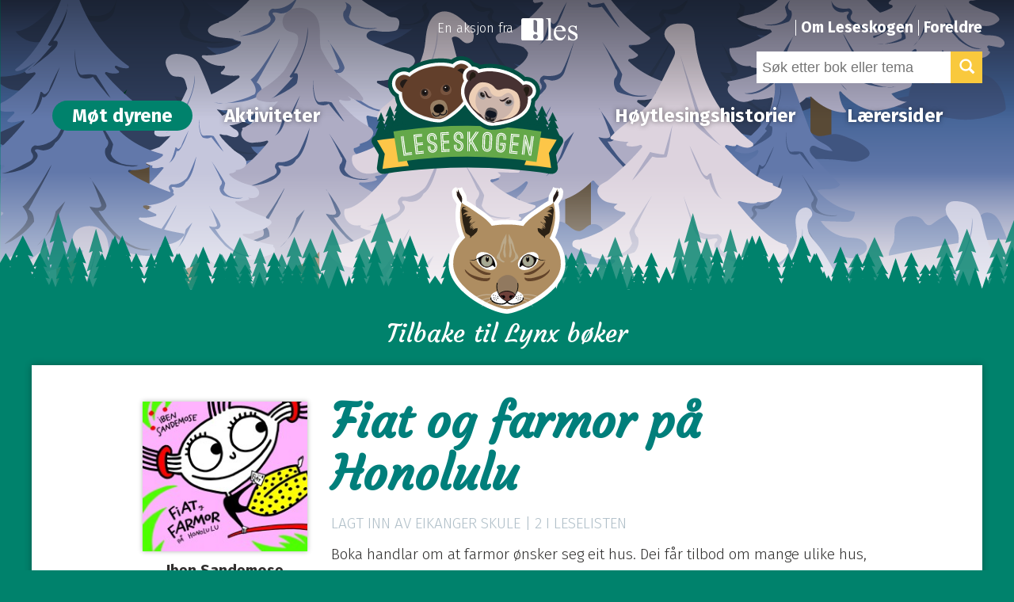

--- FILE ---
content_type: text/html; charset=UTF-8
request_url: https://leseskogen.no/dyrene/bok/lynx/fiat-og-farmor-pa-honolulu/
body_size: 13075
content:
<!DOCTYPE html>
<html lang="nb-NO">
<head>
	<meta charset="UTF-8" />
	<meta name="viewport" content="width=device-width, initial-scale=1.0" />
	<meta name="format-detection" content="telephone=no" />
	<link rel="shortcut icon" href="https://leseskogen.no/wp-content/themes/leseskogen/assets/images/favicon.ico" />

	<!--[if IE]><meta http-equiv="X-UA-Compatible" content="IE=edge" /><![endif]-->
	
	<title>Fiat og farmor på Honolulu | Leseskogen</title>
	<link rel="profile" href="http://gmpg.org/xfn/11" />
	<link rel="pingback" href="https://leseskogen.no/xmlrpc.php" />
	<link href='https://fonts.googleapis.com/css?family=Cardo:400,400italic,700' rel='stylesheet' type='text/css'>
	<meta name='robots' content='max-image-preview:large' />
<link rel='dns-prefetch' href='//leseskogen.no' />
<link rel="alternate" type="application/rss+xml" title="Leseskogen &raquo; strøm" href="https://leseskogen.no/feed/" />
<link rel="alternate" type="application/rss+xml" title="Leseskogen &raquo; kommentarstrøm" href="https://leseskogen.no/comments/feed/" />
<link rel="alternate" type="application/rss+xml" title="Leseskogen &raquo; Fiat og farmor på Honolulu kommentarstrøm" href="https://leseskogen.no/dyrene/bok/lynx/fiat-og-farmor-pa-honolulu/feed/" />
<link rel="alternate" title="oEmbed (JSON)" type="application/json+oembed" href="https://leseskogen.no/wp-json/oembed/1.0/embed?url=https%3A%2F%2Fleseskogen.no%2Fdyrene%2Fbok%2Flynx%2Ffiat-og-farmor-pa-honolulu%2F" />
<link rel="alternate" title="oEmbed (XML)" type="text/xml+oembed" href="https://leseskogen.no/wp-json/oembed/1.0/embed?url=https%3A%2F%2Fleseskogen.no%2Fdyrene%2Fbok%2Flynx%2Ffiat-og-farmor-pa-honolulu%2F&#038;format=xml" />
<style id='wp-img-auto-sizes-contain-inline-css' type='text/css'>
img:is([sizes=auto i],[sizes^="auto," i]){contain-intrinsic-size:3000px 1500px}
/*# sourceURL=wp-img-auto-sizes-contain-inline-css */
</style>
<style id='wp-emoji-styles-inline-css' type='text/css'>

	img.wp-smiley, img.emoji {
		display: inline !important;
		border: none !important;
		box-shadow: none !important;
		height: 1em !important;
		width: 1em !important;
		margin: 0 0.07em !important;
		vertical-align: -0.1em !important;
		background: none !important;
		padding: 0 !important;
	}
/*# sourceURL=wp-emoji-styles-inline-css */
</style>
<style id='wp-block-library-inline-css' type='text/css'>
:root{--wp-block-synced-color:#7a00df;--wp-block-synced-color--rgb:122,0,223;--wp-bound-block-color:var(--wp-block-synced-color);--wp-editor-canvas-background:#ddd;--wp-admin-theme-color:#007cba;--wp-admin-theme-color--rgb:0,124,186;--wp-admin-theme-color-darker-10:#006ba1;--wp-admin-theme-color-darker-10--rgb:0,107,160.5;--wp-admin-theme-color-darker-20:#005a87;--wp-admin-theme-color-darker-20--rgb:0,90,135;--wp-admin-border-width-focus:2px}@media (min-resolution:192dpi){:root{--wp-admin-border-width-focus:1.5px}}.wp-element-button{cursor:pointer}:root .has-very-light-gray-background-color{background-color:#eee}:root .has-very-dark-gray-background-color{background-color:#313131}:root .has-very-light-gray-color{color:#eee}:root .has-very-dark-gray-color{color:#313131}:root .has-vivid-green-cyan-to-vivid-cyan-blue-gradient-background{background:linear-gradient(135deg,#00d084,#0693e3)}:root .has-purple-crush-gradient-background{background:linear-gradient(135deg,#34e2e4,#4721fb 50%,#ab1dfe)}:root .has-hazy-dawn-gradient-background{background:linear-gradient(135deg,#faaca8,#dad0ec)}:root .has-subdued-olive-gradient-background{background:linear-gradient(135deg,#fafae1,#67a671)}:root .has-atomic-cream-gradient-background{background:linear-gradient(135deg,#fdd79a,#004a59)}:root .has-nightshade-gradient-background{background:linear-gradient(135deg,#330968,#31cdcf)}:root .has-midnight-gradient-background{background:linear-gradient(135deg,#020381,#2874fc)}:root{--wp--preset--font-size--normal:16px;--wp--preset--font-size--huge:42px}.has-regular-font-size{font-size:1em}.has-larger-font-size{font-size:2.625em}.has-normal-font-size{font-size:var(--wp--preset--font-size--normal)}.has-huge-font-size{font-size:var(--wp--preset--font-size--huge)}.has-text-align-center{text-align:center}.has-text-align-left{text-align:left}.has-text-align-right{text-align:right}.has-fit-text{white-space:nowrap!important}#end-resizable-editor-section{display:none}.aligncenter{clear:both}.items-justified-left{justify-content:flex-start}.items-justified-center{justify-content:center}.items-justified-right{justify-content:flex-end}.items-justified-space-between{justify-content:space-between}.screen-reader-text{border:0;clip-path:inset(50%);height:1px;margin:-1px;overflow:hidden;padding:0;position:absolute;width:1px;word-wrap:normal!important}.screen-reader-text:focus{background-color:#ddd;clip-path:none;color:#444;display:block;font-size:1em;height:auto;left:5px;line-height:normal;padding:15px 23px 14px;text-decoration:none;top:5px;width:auto;z-index:100000}html :where(.has-border-color){border-style:solid}html :where([style*=border-top-color]){border-top-style:solid}html :where([style*=border-right-color]){border-right-style:solid}html :where([style*=border-bottom-color]){border-bottom-style:solid}html :where([style*=border-left-color]){border-left-style:solid}html :where([style*=border-width]){border-style:solid}html :where([style*=border-top-width]){border-top-style:solid}html :where([style*=border-right-width]){border-right-style:solid}html :where([style*=border-bottom-width]){border-bottom-style:solid}html :where([style*=border-left-width]){border-left-style:solid}html :where(img[class*=wp-image-]){height:auto;max-width:100%}:where(figure){margin:0 0 1em}html :where(.is-position-sticky){--wp-admin--admin-bar--position-offset:var(--wp-admin--admin-bar--height,0px)}@media screen and (max-width:600px){html :where(.is-position-sticky){--wp-admin--admin-bar--position-offset:0px}}

/*# sourceURL=wp-block-library-inline-css */
</style><style id='global-styles-inline-css' type='text/css'>
:root{--wp--preset--aspect-ratio--square: 1;--wp--preset--aspect-ratio--4-3: 4/3;--wp--preset--aspect-ratio--3-4: 3/4;--wp--preset--aspect-ratio--3-2: 3/2;--wp--preset--aspect-ratio--2-3: 2/3;--wp--preset--aspect-ratio--16-9: 16/9;--wp--preset--aspect-ratio--9-16: 9/16;--wp--preset--color--black: #000000;--wp--preset--color--cyan-bluish-gray: #abb8c3;--wp--preset--color--white: #ffffff;--wp--preset--color--pale-pink: #f78da7;--wp--preset--color--vivid-red: #cf2e2e;--wp--preset--color--luminous-vivid-orange: #ff6900;--wp--preset--color--luminous-vivid-amber: #fcb900;--wp--preset--color--light-green-cyan: #7bdcb5;--wp--preset--color--vivid-green-cyan: #00d084;--wp--preset--color--pale-cyan-blue: #8ed1fc;--wp--preset--color--vivid-cyan-blue: #0693e3;--wp--preset--color--vivid-purple: #9b51e0;--wp--preset--gradient--vivid-cyan-blue-to-vivid-purple: linear-gradient(135deg,rgb(6,147,227) 0%,rgb(155,81,224) 100%);--wp--preset--gradient--light-green-cyan-to-vivid-green-cyan: linear-gradient(135deg,rgb(122,220,180) 0%,rgb(0,208,130) 100%);--wp--preset--gradient--luminous-vivid-amber-to-luminous-vivid-orange: linear-gradient(135deg,rgb(252,185,0) 0%,rgb(255,105,0) 100%);--wp--preset--gradient--luminous-vivid-orange-to-vivid-red: linear-gradient(135deg,rgb(255,105,0) 0%,rgb(207,46,46) 100%);--wp--preset--gradient--very-light-gray-to-cyan-bluish-gray: linear-gradient(135deg,rgb(238,238,238) 0%,rgb(169,184,195) 100%);--wp--preset--gradient--cool-to-warm-spectrum: linear-gradient(135deg,rgb(74,234,220) 0%,rgb(151,120,209) 20%,rgb(207,42,186) 40%,rgb(238,44,130) 60%,rgb(251,105,98) 80%,rgb(254,248,76) 100%);--wp--preset--gradient--blush-light-purple: linear-gradient(135deg,rgb(255,206,236) 0%,rgb(152,150,240) 100%);--wp--preset--gradient--blush-bordeaux: linear-gradient(135deg,rgb(254,205,165) 0%,rgb(254,45,45) 50%,rgb(107,0,62) 100%);--wp--preset--gradient--luminous-dusk: linear-gradient(135deg,rgb(255,203,112) 0%,rgb(199,81,192) 50%,rgb(65,88,208) 100%);--wp--preset--gradient--pale-ocean: linear-gradient(135deg,rgb(255,245,203) 0%,rgb(182,227,212) 50%,rgb(51,167,181) 100%);--wp--preset--gradient--electric-grass: linear-gradient(135deg,rgb(202,248,128) 0%,rgb(113,206,126) 100%);--wp--preset--gradient--midnight: linear-gradient(135deg,rgb(2,3,129) 0%,rgb(40,116,252) 100%);--wp--preset--font-size--small: 13px;--wp--preset--font-size--medium: 20px;--wp--preset--font-size--large: 36px;--wp--preset--font-size--x-large: 42px;--wp--preset--spacing--20: 0.44rem;--wp--preset--spacing--30: 0.67rem;--wp--preset--spacing--40: 1rem;--wp--preset--spacing--50: 1.5rem;--wp--preset--spacing--60: 2.25rem;--wp--preset--spacing--70: 3.38rem;--wp--preset--spacing--80: 5.06rem;--wp--preset--shadow--natural: 6px 6px 9px rgba(0, 0, 0, 0.2);--wp--preset--shadow--deep: 12px 12px 50px rgba(0, 0, 0, 0.4);--wp--preset--shadow--sharp: 6px 6px 0px rgba(0, 0, 0, 0.2);--wp--preset--shadow--outlined: 6px 6px 0px -3px rgb(255, 255, 255), 6px 6px rgb(0, 0, 0);--wp--preset--shadow--crisp: 6px 6px 0px rgb(0, 0, 0);}:where(.is-layout-flex){gap: 0.5em;}:where(.is-layout-grid){gap: 0.5em;}body .is-layout-flex{display: flex;}.is-layout-flex{flex-wrap: wrap;align-items: center;}.is-layout-flex > :is(*, div){margin: 0;}body .is-layout-grid{display: grid;}.is-layout-grid > :is(*, div){margin: 0;}:where(.wp-block-columns.is-layout-flex){gap: 2em;}:where(.wp-block-columns.is-layout-grid){gap: 2em;}:where(.wp-block-post-template.is-layout-flex){gap: 1.25em;}:where(.wp-block-post-template.is-layout-grid){gap: 1.25em;}.has-black-color{color: var(--wp--preset--color--black) !important;}.has-cyan-bluish-gray-color{color: var(--wp--preset--color--cyan-bluish-gray) !important;}.has-white-color{color: var(--wp--preset--color--white) !important;}.has-pale-pink-color{color: var(--wp--preset--color--pale-pink) !important;}.has-vivid-red-color{color: var(--wp--preset--color--vivid-red) !important;}.has-luminous-vivid-orange-color{color: var(--wp--preset--color--luminous-vivid-orange) !important;}.has-luminous-vivid-amber-color{color: var(--wp--preset--color--luminous-vivid-amber) !important;}.has-light-green-cyan-color{color: var(--wp--preset--color--light-green-cyan) !important;}.has-vivid-green-cyan-color{color: var(--wp--preset--color--vivid-green-cyan) !important;}.has-pale-cyan-blue-color{color: var(--wp--preset--color--pale-cyan-blue) !important;}.has-vivid-cyan-blue-color{color: var(--wp--preset--color--vivid-cyan-blue) !important;}.has-vivid-purple-color{color: var(--wp--preset--color--vivid-purple) !important;}.has-black-background-color{background-color: var(--wp--preset--color--black) !important;}.has-cyan-bluish-gray-background-color{background-color: var(--wp--preset--color--cyan-bluish-gray) !important;}.has-white-background-color{background-color: var(--wp--preset--color--white) !important;}.has-pale-pink-background-color{background-color: var(--wp--preset--color--pale-pink) !important;}.has-vivid-red-background-color{background-color: var(--wp--preset--color--vivid-red) !important;}.has-luminous-vivid-orange-background-color{background-color: var(--wp--preset--color--luminous-vivid-orange) !important;}.has-luminous-vivid-amber-background-color{background-color: var(--wp--preset--color--luminous-vivid-amber) !important;}.has-light-green-cyan-background-color{background-color: var(--wp--preset--color--light-green-cyan) !important;}.has-vivid-green-cyan-background-color{background-color: var(--wp--preset--color--vivid-green-cyan) !important;}.has-pale-cyan-blue-background-color{background-color: var(--wp--preset--color--pale-cyan-blue) !important;}.has-vivid-cyan-blue-background-color{background-color: var(--wp--preset--color--vivid-cyan-blue) !important;}.has-vivid-purple-background-color{background-color: var(--wp--preset--color--vivid-purple) !important;}.has-black-border-color{border-color: var(--wp--preset--color--black) !important;}.has-cyan-bluish-gray-border-color{border-color: var(--wp--preset--color--cyan-bluish-gray) !important;}.has-white-border-color{border-color: var(--wp--preset--color--white) !important;}.has-pale-pink-border-color{border-color: var(--wp--preset--color--pale-pink) !important;}.has-vivid-red-border-color{border-color: var(--wp--preset--color--vivid-red) !important;}.has-luminous-vivid-orange-border-color{border-color: var(--wp--preset--color--luminous-vivid-orange) !important;}.has-luminous-vivid-amber-border-color{border-color: var(--wp--preset--color--luminous-vivid-amber) !important;}.has-light-green-cyan-border-color{border-color: var(--wp--preset--color--light-green-cyan) !important;}.has-vivid-green-cyan-border-color{border-color: var(--wp--preset--color--vivid-green-cyan) !important;}.has-pale-cyan-blue-border-color{border-color: var(--wp--preset--color--pale-cyan-blue) !important;}.has-vivid-cyan-blue-border-color{border-color: var(--wp--preset--color--vivid-cyan-blue) !important;}.has-vivid-purple-border-color{border-color: var(--wp--preset--color--vivid-purple) !important;}.has-vivid-cyan-blue-to-vivid-purple-gradient-background{background: var(--wp--preset--gradient--vivid-cyan-blue-to-vivid-purple) !important;}.has-light-green-cyan-to-vivid-green-cyan-gradient-background{background: var(--wp--preset--gradient--light-green-cyan-to-vivid-green-cyan) !important;}.has-luminous-vivid-amber-to-luminous-vivid-orange-gradient-background{background: var(--wp--preset--gradient--luminous-vivid-amber-to-luminous-vivid-orange) !important;}.has-luminous-vivid-orange-to-vivid-red-gradient-background{background: var(--wp--preset--gradient--luminous-vivid-orange-to-vivid-red) !important;}.has-very-light-gray-to-cyan-bluish-gray-gradient-background{background: var(--wp--preset--gradient--very-light-gray-to-cyan-bluish-gray) !important;}.has-cool-to-warm-spectrum-gradient-background{background: var(--wp--preset--gradient--cool-to-warm-spectrum) !important;}.has-blush-light-purple-gradient-background{background: var(--wp--preset--gradient--blush-light-purple) !important;}.has-blush-bordeaux-gradient-background{background: var(--wp--preset--gradient--blush-bordeaux) !important;}.has-luminous-dusk-gradient-background{background: var(--wp--preset--gradient--luminous-dusk) !important;}.has-pale-ocean-gradient-background{background: var(--wp--preset--gradient--pale-ocean) !important;}.has-electric-grass-gradient-background{background: var(--wp--preset--gradient--electric-grass) !important;}.has-midnight-gradient-background{background: var(--wp--preset--gradient--midnight) !important;}.has-small-font-size{font-size: var(--wp--preset--font-size--small) !important;}.has-medium-font-size{font-size: var(--wp--preset--font-size--medium) !important;}.has-large-font-size{font-size: var(--wp--preset--font-size--large) !important;}.has-x-large-font-size{font-size: var(--wp--preset--font-size--x-large) !important;}
/*# sourceURL=global-styles-inline-css */
</style>

<style id='classic-theme-styles-inline-css' type='text/css'>
/*! This file is auto-generated */
.wp-block-button__link{color:#fff;background-color:#32373c;border-radius:9999px;box-shadow:none;text-decoration:none;padding:calc(.667em + 2px) calc(1.333em + 2px);font-size:1.125em}.wp-block-file__button{background:#32373c;color:#fff;text-decoration:none}
/*# sourceURL=/wp-includes/css/classic-themes.min.css */
</style>
<link rel='stylesheet' id='app-style-css' href='https://leseskogen.no/wp-content/themes/leseskogen/assets/dist/bundle.min.css?ver=1.1.28' type='text/css' media='all' />
<script type="text/javascript" src="https://leseskogen.no/wp-includes/js/jquery/jquery.min.js?ver=3.7.1" id="jquery-core-js"></script>
<script type="text/javascript" src="https://leseskogen.no/wp-includes/js/jquery/jquery-migrate.min.js?ver=3.4.1" id="jquery-migrate-js"></script>
<script type="text/javascript" id="app-js-extra">
/* <![CDATA[ */
var WP_API_Settings = {"root":"https://leseskogen.no/wp-json","nonce":"ed0e76c9fa"};
//# sourceURL=app-js-extra
/* ]]> */
</script>
<script type="text/javascript" src="https://leseskogen.no/wp-content/themes/leseskogen/assets/dist/bundle.min.js?ver=1.1.28" id="app-js"></script>
<link rel="https://api.w.org/" href="https://leseskogen.no/wp-json/" /><link rel="EditURI" type="application/rsd+xml" title="RSD" href="https://leseskogen.no/xmlrpc.php?rsd" />

<link rel="canonical" href="https://leseskogen.no/dyrene/bok/lynx/fiat-og-farmor-pa-honolulu/" />
<link rel='shortlink' href='https://leseskogen.no/?p=4302' />
<link rel='https://github.com/WP-API/WP-API' href='https://leseskogen.no/wp-json' />
<style type="text/css">.recentcomments a{display:inline !important;padding:0 !important;margin:0 !important;}</style><style type="text/css" id="sns_global_styles">/* Avstemming dyr */
body .gform_body ul,
body .gform_body li {margin:0; padding:0;list-style:none;}
body .gform_body ul {margin-bottom: 1em;}

ul.gfield_radio {margin:0; padding:0;overflow:hidden}
ul.gfield_radio li {list-style:none; float: left;width:49%}
ul.gfield_radio input {display:inline-block;margin: -2px 10px 0 2px; vertical-align:middle;}
ul.gfield_radio label {display:inline-block;}

.footer .content-holder {overflow:hidden}
.cover-nav a:nth-child(5) {display:none!important}

.js-masonry-holder {overflow:hidden}
body .gform_body .hide {visibility:hidden}

.mfp-bg{top:0;left:0;width:100%;height:100%;z-index:1042;overflow:hidden;position:fixed;background:#0b0b0b;opacity:.8;filter:alpha(opacity=80)}.mfp-wrap{top:0;left:0;width:100%;height:100%;z-index:1043;position:fixed;outline:0!important;-webkit-backface-visibility:hidden}.mfp-container{text-align:center;position:absolute;width:100%;height:100%;left:0;top:0;padding:0 8px;-webkit-box-sizing:border-box;-moz-box-sizing:border-box;box-sizing:border-box}.mfp-container:before{content:'';display:inline-block;height:100%;vertical-align:middle}.mfp-align-top .mfp-container:before{display:none}.mfp-content{position:relative;display:inline-block;vertical-align:middle;margin:0 auto;text-align:left;z-index:1045}.mfp-ajax-holder .mfp-content,.mfp-inline-holder .mfp-content{width:100%;cursor:auto}.mfp-ajax-cur{cursor:progress}.mfp-zoom-out-cur,.mfp-zoom-out-cur .mfp-image-holder .mfp-close{cursor:-moz-zoom-out;cursor:-webkit-zoom-out;cursor:zoom-out}.mfp-zoom{cursor:pointer;cursor:-webkit-zoom-in;cursor:-moz-zoom-in;cursor:zoom-in}.mfp-auto-cursor .mfp-content{cursor:auto}.mfp-arrow,.mfp-close,.mfp-counter,.mfp-preloader{-webkit-user-select:none;-moz-user-select:none;user-select:none}.mfp-loading.mfp-figure{display:none}.mfp-hide{display:none!important}.mfp-preloader{color:#ccc;position:absolute;top:50%;width:auto;text-align:center;margin-top:-.8em;left:8px;right:8px;z-index:1044}.mfp-preloader a{color:#ccc}.mfp-preloader a:hover{color:#fff}.mfp-s-error .mfp-content,.mfp-s-ready .mfp-preloader{display:none}button.mfp-arrow,button.mfp-close{overflow:visible;cursor:pointer;background:0 0;border:0;-webkit-appearance:none;display:block;outline:0;padding:0;z-index:1046;-webkit-box-shadow:none;box-shadow:none}button::-moz-focus-inner{padding:0;border:0}.mfp-close{width:44px;height:44px;line-height:44px;position:absolute;right:0;top:0;text-decoration:none;text-align:center;opacity:.65;filter:alpha(opacity=65);padding:0 0 18px 10px;color:#fff;font-style:normal;font-size:28px;font-family:Arial,Baskerville,monospace}.mfp-close:focus,.mfp-close:hover{opacity:1;filter:alpha(opacity=100)}.mfp-close:active{top:1px}.mfp-close-btn-in .mfp-close{color:#333}.mfp-iframe-holder .mfp-close,.mfp-image-holder .mfp-close{color:#fff;right:-6px;text-align:right;padding-right:6px;width:100%}.mfp-counter{position:absolute;top:0;right:0;color:#ccc;font-size:12px;line-height:18px;white-space:nowrap}.mfp-arrow{position:absolute;opacity:.65;filter:alpha(opacity=65);margin:-55px 0 0;top:50%;padding:0;width:90px;height:110px;-webkit-tap-highlight-color:transparent}.mfp-arrow:active{margin-top:-54px}.mfp-arrow:focus,.mfp-arrow:hover{opacity:1;filter:alpha(opacity=100)}.mfp-arrow .mfp-a,.mfp-arrow .mfp-b,.mfp-arrow:after,.mfp-arrow:before{content:'';display:block;width:0;height:0;position:absolute;left:0;top:0;margin-top:35px;margin-left:35px;border:inset transparent}.mfp-arrow .mfp-a,.mfp-arrow:after{border-top-width:13px;border-bottom-width:13px;top:8px}.mfp-arrow .mfp-b,.mfp-arrow:before{border-top-width:21px;border-bottom-width:21px;opacity:.7}.mfp-arrow-left{left:0}.mfp-arrow-left .mfp-a,.mfp-arrow-left:after{border-right:17px solid #fff;margin-left:31px}.mfp-arrow-left .mfp-b,.mfp-arrow-left:before{margin-left:25px;border-right:27px solid #3f3f3f}.mfp-arrow-right{right:0}.mfp-arrow-right .mfp-a,.mfp-arrow-right:after{border-left:17px solid #fff;margin-left:39px}.mfp-arrow-right .mfp-b,.mfp-arrow-right:before{border-left:27px solid #3f3f3f}.mfp-iframe-holder{padding-top:40px;padding-bottom:40px}.mfp-iframe-holder .mfp-content{line-height:0;width:100%;max-width:900px}.mfp-iframe-holder .mfp-close{top:-40px}.mfp-iframe-scaler{width:100%;height:0;overflow:hidden;padding-top:56.25%}.mfp-iframe-scaler iframe{position:absolute;display:block;top:0;left:0;width:100%;height:100%;box-shadow:0 0 8px rgba(0,0,0,.6);background:#000}img.mfp-img{width:auto;max-width:100%;height:auto;display:block;line-height:0;-webkit-box-sizing:border-box;-moz-box-sizing:border-box;box-sizing:border-box;padding:40px 0;margin:0 auto}.mfp-figure{line-height:0}.mfp-figure:after{content:'';position:absolute;left:0;top:40px;bottom:40px;display:block;right:0;width:auto;height:auto;z-index:-1;box-shadow:0 0 8px rgba(0,0,0,.6);background:#444}.mfp-figure small{color:#bdbdbd;display:block;font-size:12px;line-height:14px}.mfp-figure figure{margin:0}.mfp-bottom-bar{margin-top:-36px;position:absolute;top:100%;left:0;width:100%;cursor:auto}.mfp-title{text-align:left;line-height:18px;color:#f3f3f3;word-wrap:break-word;padding-right:36px}.mfp-image-holder .mfp-content{max-width:100%}.mfp-gallery .mfp-image-holder .mfp-figure{cursor:pointer}@media screen and (max-width:800px) and (orientation:landscape),screen and (max-height:300px){.mfp-img-mobile .mfp-image-holder{padding-left:0;padding-right:0}.mfp-img-mobile img.mfp-img{padding:0}.mfp-img-mobile .mfp-figure:after{top:0;bottom:0}.mfp-img-mobile .mfp-figure small{display:inline;margin-left:5px}.mfp-img-mobile .mfp-bottom-bar{background:rgba(0,0,0,.6);bottom:0;margin:0;top:auto;padding:3px 5px;position:fixed;-webkit-box-sizing:border-box;-moz-box-sizing:border-box;box-sizing:border-box}.mfp-img-mobile .mfp-bottom-bar:empty{padding:0}.mfp-img-mobile .mfp-counter{right:5px;top:3px}.mfp-img-mobile .mfp-close{top:0;right:0;width:35px;height:35px;line-height:35px;background:rgba(0,0,0,.6);position:fixed;text-align:center;padding:0}}@media all and (max-width:900px){.mfp-arrow{-webkit-transform:scale(0.75);transform:scale(0.75)}.mfp-arrow-left{-webkit-transform-origin:0;transform-origin:0}.mfp-arrow-right{-webkit-transform-origin:100%;transform-origin:100%}.mfp-container{padding-left:6px;padding-right:6px}}.mfp-ie7 .mfp-img{padding:0}.mfp-ie7 .mfp-bottom-bar{width:600px;left:50%;margin-left:-300px;margin-top:5px;padding-bottom:5px}.mfp-ie7 .mfp-container{padding:0}.mfp-ie7 .mfp-content{padding-top:44px}.mfp-ie7 .mfp-close{top:0;right:0;padding-top:0}</style><!-- Google tag (gtag.js) -->
<script async src="https://www.googletagmanager.com/gtag/js?id=G-9Q29J62Y4K"></script>
<script>
  window.dataLayer = window.dataLayer || [];
  function gtag(){dataLayer.push(arguments);}
  gtag('js', new Date());

  gtag('config', 'G-9Q29J62Y4K');
</script></head>
<body class="wp-singular bok-template-default single single-bok postid-4302 wp-theme-leseskogen" data-templateurl="https://leseskogen.no/wp-content/themes/leseskogen" data-baseurl="https://leseskogen.no">
	<div id="panel">
	<div id="wrap" class="container-fluid">
				<header class="header header--dyr header--dyr-bok" style="background-image:url(https://leseskogen.no/wp-content/uploads/2015/11/Skogskart_Vinter.svg);">
			<div class="header-inner">
				<div class="content-holder holder">
					<a href="#" class="mobile-menu-show js-toggle-button"><span></span></a>
					<div class="top-bar holder">
						<nav class="user-nav">
							<ul id="menu-toppmeny" class="menu"><li id="menu-item-274" class="menu-item menu-item-type-post_type menu-item-object-page menu-item-274"><a href="https://leseskogen.no/om-aksjonen/">Om Leseskogen</a></li>
<li id="menu-item-2067" class="menu-item menu-item-type-post_type menu-item-object-page menu-item-2067"><a href="https://leseskogen.no/foreldre/">Foreldre</a></li>
</ul>						</nav>
						<form action="https://leseskogen.no/" method="get">
	<div class="compact-search">
		<input type="text" name="s" placeholder="Søk etter bok eller tema" value="" />
		<input type="hidden" name="post_type" value="bok" />
		<button type="submit" class="btn btn-primary">
			<span class="glyphicon glyphicon-search"></span>
			<span class="hidden">Søk</span>
		</button>
	</div>
</form>						<span class="les">
							En aksjon fra <a href="http://www.foreningenles.no" class="ico ico-les">Foreningen les</a>
						</span>
					</div>
					<div class="nav-logo-holder holder">
						<nav class="main-nav nav-first">
							<ul id="menu-meny-venstre" class="menu"><li id="menu-item-97" class="lenke-dyrene menu-item menu-item-type-post_type menu-item-object-page menu-item-97"><a href="https://leseskogen.no/dyrene/">Møt dyrene</a></li>
<li id="menu-item-32" class="menu-item menu-item-type-post_type menu-item-object-page menu-item-32"><a href="https://leseskogen.no/aktiviteter/">Aktiviteter</a></li>
</ul>						</nav>
						<strong class="logo">
							<a href="https://leseskogen.no/">
																	<img src="https://leseskogen.no/wp-content/uploads/2015/08/leseskogen-logo.svg" alt="Leseskogen" />
															</a>
						</strong>
						<nav class="main-nav nav-last">
							<ul id="menu-meny-hoyre" class="menu"><li id="menu-item-8560" class="menu-item menu-item-type-post_type menu-item-object-page menu-item-8560"><a href="https://leseskogen.no/hoytlesingshistorier/">Høytlesingshistorier</a></li>
<li id="menu-item-34" class="menu-item menu-item-type-post_type menu-item-object-page menu-item-34"><a href="https://leseskogen.no/laerersider/">Lærersider</a></li>
</ul>						</nav>
					</div>
				</div>
								</div>
								
				<a href="https://leseskogen.no/dyrene/lynx/" class="dyr-link"><img src="https://leseskogen.no/wp-content/uploads/2015/08/figur-lynx2.svg" alt="Lynx" /><span>Tilbake til Lynx bøker</span></a>					</header>
		<div id="main">
	<div class="content-holder">
					<article class="box-generic book">
				<div class="narrow-width">
											<div class="holder row">
							<div class="col-sm-3 align-center">
								<div class="book-item">
									<p>
										<img width="215" height="196" src="https://leseskogen.no/wp-content/uploads/2016/09/Fiat-og-farmor-på-Honolulu-1473060553-215x196.jpg" class="attachment-book-full size-book-full wp-post-image" alt="" decoding="async" srcset="https://leseskogen.no/wp-content/uploads/2016/09/Fiat-og-farmor-på-Honolulu-1473060553-215x196.jpg 215w, https://leseskogen.no/wp-content/uploads/2016/09/Fiat-og-farmor-på-Honolulu-1473060553-300x274.jpg 300w, https://leseskogen.no/wp-content/uploads/2016/09/Fiat-og-farmor-på-Honolulu-1473060553-1024x934.jpg 1024w, https://leseskogen.no/wp-content/uploads/2016/09/Fiat-og-farmor-på-Honolulu-1473060553-380x347.jpg 380w, https://leseskogen.no/wp-content/uploads/2016/09/Fiat-og-farmor-på-Honolulu-1473060553-68x62.jpg 68w, https://leseskogen.no/wp-content/uploads/2016/09/Fiat-og-farmor-på-Honolulu-1473060553-150x137.jpg 150w" sizes="(max-width: 215px) 100vw, 215px" />									</p>
									<strong>Iben Sandemose</strong>
									<p>
										<span class="author text-muted small">ISBN 9788202295905</span>
																														
																			</p>
									<p class="align-center">
										<a href="https://leseskogen.no/sjanger/bildeboker/" class="text-muted no-link small">Bildebøker</a> <a href="https://leseskogen.no/sjanger/bokmal/" class="text-muted no-link small">Bokmål</a> <a href="https://leseskogen.no/sjanger/lese-selv/" class="text-muted no-link small">Lese selv</a> <a href="https://leseskogen.no/sjanger/lettlest/" class="text-muted no-link small">Lettlest</a> 									</p>
								</div>
							</div>
							<div class="col-sm-9">
					
					<h1>Fiat og farmor på Honolulu</h1>

					<p class="text-muted ucase">Lagt inn av Eikanger skule	| 2 i leselisten</p>

					<div class="entry-content">
						<p>Boka handlar om at farmor ønsker seg eit hus. Dei får tilbod om mange ulike hus, blandt anna eit fuglehus. Dei fann det perfekte huset, Honolulu. Det hadde stupebrett.</p>
					</div>

					
					<p class="actions">
																	</p>
					

					<p><a href="https://leseskogen.no/knagg/bokmal/" class="text-muted no-link"><span class="glyphicon glyphicon-tag"></span> bokmål</a> <a href="https://leseskogen.no/knagg/familie/" class="text-muted no-link"><span class="glyphicon glyphicon-tag"></span> Familie</a> <a href="https://leseskogen.no/knagg/fantasi/" class="text-muted no-link"><span class="glyphicon glyphicon-tag"></span> Fantasi</a> <a href="https://leseskogen.no/knagg/flytte/" class="text-muted no-link"><span class="glyphicon glyphicon-tag"></span> Flytte</a> <a href="https://leseskogen.no/knagg/havet/" class="text-muted no-link"><span class="glyphicon glyphicon-tag"></span> havet</a> <a href="https://leseskogen.no/knagg/humor/" class="text-muted no-link"><span class="glyphicon glyphicon-tag"></span> Humor</a> <a href="https://leseskogen.no/knagg/morsom/" class="text-muted no-link"><span class="glyphicon glyphicon-tag"></span> Morsom</a> <a href="https://leseskogen.no/knagg/spennende/" class="text-muted no-link"><span class="glyphicon glyphicon-tag"></span> Spennende</a> <a href="https://leseskogen.no/knagg/tull/" class="text-muted no-link"><span class="glyphicon glyphicon-tag"></span> Tull og tøys</a> <a href="https://leseskogen.no/knagg/vennskap/" class="text-muted no-link"><span class="glyphicon glyphicon-tag"></span> Vennskap</a> <a href="https://leseskogen.no/knagg/vente/" class="text-muted no-link"><span class="glyphicon glyphicon-tag"></span> vente</a> </p>
												</div>
						</div>
									</div>
			</article>

						</div>
		</div><!-- End #main -->
		<div class="push"></div>
	</div><!-- End #wrap -->
	<footer class="footer container-fluid">
					<img src="https://leseskogen.no/wp-content/uploads/2015/08/leseskogen-logo.svg" alt="Leseskogen" class="footer-logo" />
				<div class="content-holder">
			<div class="row holder">
								<div class="col-sm-4">
					<h3 class="cover-title"><a href="https://leseskogen.no/anbefales-av-foreningen-les/">Anbefalt av Foreningen !les</a></h3>
					<nav class="cover-nav"><a href="https://leseskogen.no/dyrene/bok/mustela/steder-a-tisse/" class="cover-item">
								<img width="68" height="87" src="https://leseskogen.no/wp-content/uploads/2021/06/Steder-a-tisse-1624953674-68x87.jpg" class="attachment-book-thumb size-book-thumb wp-post-image" alt="" title="Steder å tisse" decoding="async" loading="lazy" srcset="https://leseskogen.no/wp-content/uploads/2021/06/Steder-a-tisse-1624953674-68x87.jpg 68w, https://leseskogen.no/wp-content/uploads/2021/06/Steder-a-tisse-1624953674-235x300.jpg 235w, https://leseskogen.no/wp-content/uploads/2021/06/Steder-a-tisse-1624953674-380x485.jpg 380w, https://leseskogen.no/wp-content/uploads/2021/06/Steder-a-tisse-1624953674-150x191.jpg 150w, https://leseskogen.no/wp-content/uploads/2021/06/Steder-a-tisse-1624953674-215x274.jpg 215w, https://leseskogen.no/wp-content/uploads/2021/06/Steder-a-tisse-1624953674.jpg 678w" sizes="auto, (max-width: 68px) 100vw, 68px" />
							</a> <a href="https://leseskogen.no/dyrene/bok/ursus/midt-pa-treet/" class="cover-item">
								<img width="68" height="99" src="https://leseskogen.no/wp-content/uploads/2021/06/Midt-pa-treet-1624349174-68x99.jpg" class="attachment-book-thumb size-book-thumb wp-post-image" alt="" title="Midt på treet" decoding="async" loading="lazy" srcset="https://leseskogen.no/wp-content/uploads/2021/06/Midt-pa-treet-1624349174-68x99.jpg 68w, https://leseskogen.no/wp-content/uploads/2021/06/Midt-pa-treet-1624349174-206x300.jpg 206w, https://leseskogen.no/wp-content/uploads/2021/06/Midt-pa-treet-1624349174-343x500.jpg 343w, https://leseskogen.no/wp-content/uploads/2021/06/Midt-pa-treet-1624349174-150x219.jpg 150w, https://leseskogen.no/wp-content/uploads/2021/06/Midt-pa-treet-1624349174-215x314.jpg 215w, https://leseskogen.no/wp-content/uploads/2021/06/Midt-pa-treet-1624349174.jpg 593w" sizes="auto, (max-width: 68px) 100vw, 68px" />
							</a> <a href="https://leseskogen.no/dyrene/bok/mustela/bror-min/" class="cover-item">
								<img width="68" height="95" src="https://leseskogen.no/wp-content/uploads/2021/06/Bror-min-1623849194-68x95.jpg" class="attachment-book-thumb size-book-thumb wp-post-image" alt="" title="Bror min" decoding="async" loading="lazy" srcset="https://leseskogen.no/wp-content/uploads/2021/06/Bror-min-1623849194-68x95.jpg 68w, https://leseskogen.no/wp-content/uploads/2021/06/Bror-min-1623849194-214x300.jpg 214w, https://leseskogen.no/wp-content/uploads/2021/06/Bror-min-1623849194-357x500.jpg 357w, https://leseskogen.no/wp-content/uploads/2021/06/Bror-min-1623849194-150x210.jpg 150w, https://leseskogen.no/wp-content/uploads/2021/06/Bror-min-1623849194-215x301.jpg 215w, https://leseskogen.no/wp-content/uploads/2021/06/Bror-min-1623849194.jpg 618w" sizes="auto, (max-width: 68px) 100vw, 68px" />
							</a> <a href="https://leseskogen.no/dyrene/bok/gulo/dei-svarte-svanene/" class="cover-item">
								<img width="68" height="94" src="https://leseskogen.no/wp-content/uploads/2021/06/Dei-svarte-svanene-1623847940-68x94.jpg" class="attachment-book-thumb size-book-thumb wp-post-image" alt="" title="Dei svarte svanene. Klodeklubben 1" decoding="async" loading="lazy" srcset="https://leseskogen.no/wp-content/uploads/2021/06/Dei-svarte-svanene-1623847940-68x94.jpg 68w, https://leseskogen.no/wp-content/uploads/2021/06/Dei-svarte-svanene-1623847940-217x300.jpg 217w, https://leseskogen.no/wp-content/uploads/2021/06/Dei-svarte-svanene-1623847940-362x500.jpg 362w, https://leseskogen.no/wp-content/uploads/2021/06/Dei-svarte-svanene-1623847940-150x207.jpg 150w, https://leseskogen.no/wp-content/uploads/2021/06/Dei-svarte-svanene-1623847940-215x297.jpg 215w, https://leseskogen.no/wp-content/uploads/2021/06/Dei-svarte-svanene-1623847940.jpg 627w" sizes="auto, (max-width: 68px) 100vw, 68px" />
							</a> <a href="https://leseskogen.no/dyrene/bok/mustela/ylva-og-villgeitene/" class="cover-item">
								<img width="68" height="96" src="https://leseskogen.no/wp-content/uploads/2021/06/Ylva-og-villgeitene-1623847462-68x96.jpg" class="attachment-book-thumb size-book-thumb wp-post-image" alt="" title="Ylva og villgeitene" decoding="async" loading="lazy" srcset="https://leseskogen.no/wp-content/uploads/2021/06/Ylva-og-villgeitene-1623847462-68x96.jpg 68w, https://leseskogen.no/wp-content/uploads/2021/06/Ylva-og-villgeitene-1623847462-213x300.jpg 213w, https://leseskogen.no/wp-content/uploads/2021/06/Ylva-og-villgeitene-1623847462-355x500.jpg 355w, https://leseskogen.no/wp-content/uploads/2021/06/Ylva-og-villgeitene-1623847462-150x211.jpg 150w, https://leseskogen.no/wp-content/uploads/2021/06/Ylva-og-villgeitene-1623847462-215x303.jpg 215w, https://leseskogen.no/wp-content/uploads/2021/06/Ylva-og-villgeitene-1623847462.jpg 614w" sizes="auto, (max-width: 68px) 100vw, 68px" />
							</a> </nav> 				</div>
				<div class="col-sm-4">
					<h3 class="cover-title"><a href="https://leseskogen.no/siste-anbefalinger-i-leseskogen/">Siste anbefalinger i Leseskogen</a></h3>
          <nav class="cover-nav"><a href="https://leseskogen.no/dyrene/bok/alces/tanntrobbel/" class="cover-item">
								<img width="68" height="101" src="https://leseskogen.no/wp-content/uploads/2015/08/Tanntrøbbel-1439802180-68x101.jpg" class="attachment-book-thumb size-book-thumb wp-post-image" alt="" title="Tanntrøbbel" decoding="async" loading="lazy" srcset="https://leseskogen.no/wp-content/uploads/2015/08/Tanntrøbbel-1439802180-68x101.jpg 68w, https://leseskogen.no/wp-content/uploads/2015/08/Tanntrøbbel-1439802180-202x300.jpg 202w, https://leseskogen.no/wp-content/uploads/2015/08/Tanntrøbbel-1439802180-150x223.jpg 150w, https://leseskogen.no/wp-content/uploads/2015/08/Tanntrøbbel-1439802180-215x320.jpg 215w, https://leseskogen.no/wp-content/uploads/2015/08/Tanntrøbbel-1439802180.jpg 302w" sizes="auto, (max-width: 68px) 100vw, 68px" />
							</a> <a href="https://leseskogen.no/dyrene/bok/alces/tambar-pa-hyttetur/" class="cover-item">
								<img width="68" height="68" src="https://leseskogen.no/wp-content/uploads/2021/11/Tambar-pa-hyttetur-1636826598-68x68.jpg" class="attachment-book-thumb size-book-thumb wp-post-image" alt="" title="Tambar på hyttetur" decoding="async" loading="lazy" srcset="https://leseskogen.no/wp-content/uploads/2021/11/Tambar-pa-hyttetur-1636826598-68x68.jpg 68w, https://leseskogen.no/wp-content/uploads/2021/11/Tambar-pa-hyttetur-1636826598-300x300.jpg 300w, https://leseskogen.no/wp-content/uploads/2021/11/Tambar-pa-hyttetur-1636826598-150x150.jpg 150w, https://leseskogen.no/wp-content/uploads/2021/11/Tambar-pa-hyttetur-1636826598-768x768.jpg 768w, https://leseskogen.no/wp-content/uploads/2021/11/Tambar-pa-hyttetur-1636826598-380x380.jpg 380w, https://leseskogen.no/wp-content/uploads/2021/11/Tambar-pa-hyttetur-1636826598-215x215.jpg 215w, https://leseskogen.no/wp-content/uploads/2021/11/Tambar-pa-hyttetur-1636826598.jpg 788w" sizes="auto, (max-width: 68px) 100vw, 68px" />
							</a> <a href="https://leseskogen.no/dyrene/bok/capreolus/zog-og-de-flygende-legene/" class="cover-item">
								<img width="68" height="61" src="https://leseskogen.no/wp-content/uploads/2021/11/Zog-og-de-flygende-legene-1636826327-68x61.jpg" class="attachment-book-thumb size-book-thumb wp-post-image" alt="" title="Zog og de flygende legene" decoding="async" loading="lazy" srcset="https://leseskogen.no/wp-content/uploads/2021/11/Zog-og-de-flygende-legene-1636826327-68x61.jpg 68w, https://leseskogen.no/wp-content/uploads/2021/11/Zog-og-de-flygende-legene-1636826327-300x269.jpg 300w, https://leseskogen.no/wp-content/uploads/2021/11/Zog-og-de-flygende-legene-1636826327-768x688.jpg 768w, https://leseskogen.no/wp-content/uploads/2021/11/Zog-og-de-flygende-legene-1636826327-380x341.jpg 380w, https://leseskogen.no/wp-content/uploads/2021/11/Zog-og-de-flygende-legene-1636826327-150x134.jpg 150w, https://leseskogen.no/wp-content/uploads/2021/11/Zog-og-de-flygende-legene-1636826327-215x193.jpg 215w, https://leseskogen.no/wp-content/uploads/2021/11/Zog-og-de-flygende-legene-1636826327.jpg 800w" sizes="auto, (max-width: 68px) 100vw, 68px" />
							</a> <a href="https://leseskogen.no/dyrene/bok/alces/froken-detektiv/" class="cover-item">
								<img width="68" height="107" src="https://leseskogen.no/wp-content/uploads/2021/11/Froken-Detektiv-1636824976-68x107.jpg" class="attachment-book-thumb size-book-thumb wp-post-image" alt="" title="Frøken Detektiv" decoding="async" loading="lazy" srcset="https://leseskogen.no/wp-content/uploads/2021/11/Froken-Detektiv-1636824976-68x107.jpg 68w, https://leseskogen.no/wp-content/uploads/2021/11/Froken-Detektiv-1636824976-190x300.jpg 190w, https://leseskogen.no/wp-content/uploads/2021/11/Froken-Detektiv-1636824976-150x237.jpg 150w, https://leseskogen.no/wp-content/uploads/2021/11/Froken-Detektiv-1636824976-215x339.jpg 215w, https://leseskogen.no/wp-content/uploads/2021/11/Froken-Detektiv-1636824976.jpg 285w" sizes="auto, (max-width: 68px) 100vw, 68px" />
							</a> <a href="https://leseskogen.no/dyrene/bok/lepus/solvhemmeligheten/" class="cover-item">
								<img width="68" height="105" src="https://leseskogen.no/wp-content/uploads/2021/06/Solvhemmeligheten-1623872812-68x105.jpg" class="attachment-book-thumb size-book-thumb wp-post-image" alt="" title="Sølvhemmeligheten" decoding="async" loading="lazy" srcset="https://leseskogen.no/wp-content/uploads/2021/06/Solvhemmeligheten-1623872812-68x105.jpg 68w, https://leseskogen.no/wp-content/uploads/2021/06/Solvhemmeligheten-1623872812-194x300.jpg 194w, https://leseskogen.no/wp-content/uploads/2021/06/Solvhemmeligheten-1623872812-324x500.jpg 324w, https://leseskogen.no/wp-content/uploads/2021/06/Solvhemmeligheten-1623872812-150x232.jpg 150w, https://leseskogen.no/wp-content/uploads/2021/06/Solvhemmeligheten-1623872812-215x332.jpg 215w, https://leseskogen.no/wp-content/uploads/2021/06/Solvhemmeligheten-1623872812.jpg 560w" sizes="auto, (max-width: 68px) 100vw, 68px" />
							</a> </nav> 				</div>
				<div class="col-sm-4">
					<h3 class="cover-title"><a href="https://leseskogen.no/mest-anmeldt-i-leseskogen/">Mest anmeldt i Leseskogen</a></h3>
					<nav class="cover-nav"><a href="https://leseskogen.no/dyrene/bok/gulo/samira-og-skjelettene/" class="cover-item">
								<img width="68" height="76" src="https://leseskogen.no/wp-content/uploads/2015/08/Samira-og-skjelettene-1439213359-68x76.jpg" class="attachment-book-thumb size-book-thumb wp-post-image" alt="" title="Samira og skjelettene" decoding="async" loading="lazy" srcset="https://leseskogen.no/wp-content/uploads/2015/08/Samira-og-skjelettene-1439213359-68x76.jpg 68w, https://leseskogen.no/wp-content/uploads/2015/08/Samira-og-skjelettene-1439213359-268x300.jpg 268w, https://leseskogen.no/wp-content/uploads/2015/08/Samira-og-skjelettene-1439213359-380x425.jpg 380w, https://leseskogen.no/wp-content/uploads/2015/08/Samira-og-skjelettene-1439213359-150x168.jpg 150w, https://leseskogen.no/wp-content/uploads/2015/08/Samira-og-skjelettene-1439213359-215x241.jpg 215w, https://leseskogen.no/wp-content/uploads/2015/08/Samira-og-skjelettene-1439213359.jpg 402w" sizes="auto, (max-width: 68px) 100vw, 68px" />
							</a> <a href="https://leseskogen.no/dyrene/bok/gulo/ha-deg-vekk/" class="cover-item">
								<img width="68" height="95" src="https://leseskogen.no/wp-content/uploads/2015/08/ha-deg-vekk-68x95.jpg" class="attachment-book-thumb size-book-thumb wp-post-image" alt="" title="Ha deg vekk!" decoding="async" loading="lazy" srcset="https://leseskogen.no/wp-content/uploads/2015/08/ha-deg-vekk-68x95.jpg 68w, https://leseskogen.no/wp-content/uploads/2015/08/ha-deg-vekk-215x300.jpg 215w, https://leseskogen.no/wp-content/uploads/2015/08/ha-deg-vekk-359x500.jpg 359w, https://leseskogen.no/wp-content/uploads/2015/08/ha-deg-vekk-150x209.jpg 150w, https://leseskogen.no/wp-content/uploads/2015/08/ha-deg-vekk.jpg 500w" sizes="auto, (max-width: 68px) 100vw, 68px" />
							</a> <a href="https://leseskogen.no/dyrene/bok/lynx/odd-er-et-egg/" class="cover-item">
								<img width="68" height="80" src="https://leseskogen.no/wp-content/uploads/2015/08/Odd-er-et-egg-1440681421-68x80.jpg" class="attachment-book-thumb size-book-thumb wp-post-image" alt="" title="Odd er et egg" decoding="async" loading="lazy" srcset="https://leseskogen.no/wp-content/uploads/2015/08/Odd-er-et-egg-1440681421-68x80.jpg 68w, https://leseskogen.no/wp-content/uploads/2015/08/Odd-er-et-egg-1440681421-256x300.jpg 256w, https://leseskogen.no/wp-content/uploads/2015/08/Odd-er-et-egg-1440681421-380x445.jpg 380w, https://leseskogen.no/wp-content/uploads/2015/08/Odd-er-et-egg-1440681421-150x176.jpg 150w, https://leseskogen.no/wp-content/uploads/2015/08/Odd-er-et-egg-1440681421-215x252.jpg 215w, https://leseskogen.no/wp-content/uploads/2015/08/Odd-er-et-egg-1440681421.jpg 383w" sizes="auto, (max-width: 68px) 100vw, 68px" />
							</a> <a href="https://leseskogen.no/dyrene/bok/mustela/krokodille-i-treet/" class="cover-item">
								<img width="68" height="87" src="https://leseskogen.no/wp-content/uploads/2016/02/Krokodille-i-treet-68x87.jpg" class="attachment-book-thumb size-book-thumb wp-post-image" alt="" title="Krokodille i treet" decoding="async" loading="lazy" srcset="https://leseskogen.no/wp-content/uploads/2016/02/Krokodille-i-treet-68x87.jpg 68w, https://leseskogen.no/wp-content/uploads/2016/02/Krokodille-i-treet-150x192.jpg 150w, https://leseskogen.no/wp-content/uploads/2016/02/Krokodille-i-treet-215x275.jpg 215w, https://leseskogen.no/wp-content/uploads/2016/02/Krokodille-i-treet.jpg 227w" sizes="auto, (max-width: 68px) 100vw, 68px" />
							</a> <a href="https://leseskogen.no/dyrene/bok/gulo/bella-og-bob-lager-boll/" class="cover-item">
								<img width="68" height="87" src="https://leseskogen.no/wp-content/uploads/2016/09/Bella-og-Bob-lager-bøll-1473924033-68x87.jpg" class="attachment-book-thumb size-book-thumb wp-post-image" alt="" title="Bella og Bob lager bøll" decoding="async" loading="lazy" srcset="https://leseskogen.no/wp-content/uploads/2016/09/Bella-og-Bob-lager-bøll-1473924033-68x87.jpg 68w, https://leseskogen.no/wp-content/uploads/2016/09/Bella-og-Bob-lager-bøll-1473924033-235x300.jpg 235w, https://leseskogen.no/wp-content/uploads/2016/09/Bella-og-Bob-lager-bøll-1473924033-803x1024.jpg 803w, https://leseskogen.no/wp-content/uploads/2016/09/Bella-og-Bob-lager-bøll-1473924033-380x485.jpg 380w, https://leseskogen.no/wp-content/uploads/2016/09/Bella-og-Bob-lager-bøll-1473924033-150x191.jpg 150w, https://leseskogen.no/wp-content/uploads/2016/09/Bella-og-Bob-lager-bøll-1473924033-215x274.jpg 215w" sizes="auto, (max-width: 68px) 100vw, 68px" />
							</a> </nav> 				</div>
			</div>
						<nav class="text-nav">
				<ul id="menu-bunnmeny" class="menu"><li id="menu-item-583" class="menu-item menu-item-type-post_type menu-item-object-page menu-item-home menu-item-583"><a href="https://leseskogen.no/">Forside</a></li>
<li id="menu-item-582" class="menu-item menu-item-type-post_type menu-item-object-page menu-item-582"><a href="https://leseskogen.no/klasseaktiviteter/">Klasseaktiviteter</a></li>
<li id="menu-item-584" class="menu-item menu-item-type-post_type menu-item-object-page menu-item-584"><a href="https://leseskogen.no/aktiviteter/">Aktiviteter</a></li>
<li id="menu-item-588" class="menu-item menu-item-type-post_type menu-item-object-page menu-item-588"><a href="https://leseskogen.no/laerersider/">Lærersider</a></li>
<li id="menu-item-2070" class="menu-item menu-item-type-post_type menu-item-object-page menu-item-2070"><a href="https://leseskogen.no/foreldre/">Foreldre</a></li>
<li id="menu-item-10582" class="menu-item menu-item-type-post_type menu-item-object-page menu-item-10582"><a href="https://leseskogen.no/hoytlesingshistorier/">Høytlesingshistorier</a></li>
<li id="menu-item-586" class="menu-item menu-item-type-post_type menu-item-object-page current_page_parent menu-item-586"><a href="https://leseskogen.no/nyheter/">Boktips fra Foreningen !les</a></li>
<li id="menu-item-587" class="menu-item menu-item-type-post_type menu-item-object-page menu-item-587"><a href="https://leseskogen.no/om-aksjonen/">Om Leseskogen</a></li>
<li id="menu-item-11322" class="menu-item menu-item-type-post_type menu-item-object-page menu-item-privacy-policy menu-item-11322"><a rel="privacy-policy" href="https://leseskogen.no/personvernerklaering/">Personvernerklæring</a></li>
</ul>			</nav>
			<nav class="share-nav">
									<a href="https://www.facebook.com/pages/Foreningen-les/117534711603841" class="share-btn" title="Følg Leseskogen på Facebook"><i class="demo-icon icon-facebook"></i></a>
													<a href="https://twitter.com/foreningenles" class="share-btn" title="Følg Leseskogen på Twitter"><i class="demo-icon icon-twitter"></i></a>
													<a href="https://instagram.com/foreningenles/" class="share-btn" title="Følg Leseskogen på Instagram"><i class="demo-icon icon-instagram"></i></a>
											</nav>
			<div class="credits">
				En aksjon fra <a href="http://www.foreningenles.no">Foreningenles</a>			</div>
		</div>
	</footer>
	<div id="overlay-holder"></div>
	</div>
	<nav id="menu">
		<div class="sidebar-content">
			<span class="title">Meny</span>
			<nav class="primary-menu">
				<ul id="menu-meny-venstre-1" class="menu"><li class="lenke-dyrene menu-item menu-item-type-post_type menu-item-object-page menu-item-97"><a href="https://leseskogen.no/dyrene/">Møt dyrene</a></li>
<li class="menu-item menu-item-type-post_type menu-item-object-page menu-item-32"><a href="https://leseskogen.no/aktiviteter/">Aktiviteter</a></li>
</ul>				<ul id="menu-meny-hoyre-1" class="menu"><li class="menu-item menu-item-type-post_type menu-item-object-page menu-item-8560"><a href="https://leseskogen.no/hoytlesingshistorier/">Høytlesingshistorier</a></li>
<li class="menu-item menu-item-type-post_type menu-item-object-page menu-item-34"><a href="https://leseskogen.no/laerersider/">Lærersider</a></li>
</ul>				<ul id="menu-toppmeny-1" class="menu"><li class="menu-item menu-item-type-post_type menu-item-object-page menu-item-274"><a href="https://leseskogen.no/om-aksjonen/">Om Leseskogen</a></li>
<li class="menu-item menu-item-type-post_type menu-item-object-page menu-item-2067"><a href="https://leseskogen.no/foreldre/">Foreldre</a></li>
</ul>			</nav>
			<span class="title">Brukermeny</span>
			<nav class="secondary-menu">
									<a href="https://leseskogen.no/wp-login.php?redirect_to=https%3A%2F%2Fleseskogen.no%2F">
						Logg inn
					</a>
					<a href="https://leseskogen.no/wp-login.php?action=register">Registrer deg</a>
								
			</nav>
			<span class="title">Søk etter en bok</span>
			<form action="https://leseskogen.no/" method="get">
	<div class="compact-search">
		<input type="text" name="s" placeholder="Søk etter bok eller tema" value="" />
		<input type="hidden" name="post_type" value="bok" />
		<button type="submit" class="btn btn-primary">
			<span class="glyphicon glyphicon-search"></span>
			<span class="hidden">Søk</span>
		</button>
	</div>
</form>		</div>
	</nav>
	<script type="speculationrules">
{"prefetch":[{"source":"document","where":{"and":[{"href_matches":"/*"},{"not":{"href_matches":["/wp-*.php","/wp-admin/*","/wp-content/uploads/*","/wp-content/*","/wp-content/plugins/*","/wp-content/themes/leseskogen/*","/*\\?(.+)"]}},{"not":{"selector_matches":"a[rel~=\"nofollow\"]"}},{"not":{"selector_matches":".no-prefetch, .no-prefetch a"}}]},"eagerness":"conservative"}]}
</script>
<script type="text/javascript" id="sns_global_scripts"></script>
<script src="https://cdnjs.cloudflare.com/ajax/libs/magnific-popup.js/1.0.0/jquery.magnific-popup.js"></script>
<script>
  
  $(document).ready(function() {
  $(".feature-item a[href*='youtube']").click(function(event){
    event.preventDefault();
    $.magnificPopup.open({
  items: {
    src: $(this).attr('href')
  },
  type: 'iframe'
}, 0);
  });
});</script><script id="wp-emoji-settings" type="application/json">
{"baseUrl":"https://s.w.org/images/core/emoji/17.0.2/72x72/","ext":".png","svgUrl":"https://s.w.org/images/core/emoji/17.0.2/svg/","svgExt":".svg","source":{"concatemoji":"https://leseskogen.no/wp-includes/js/wp-emoji-release.min.js?ver=6.9"}}
</script>
<script type="module">
/* <![CDATA[ */
/*! This file is auto-generated */
const a=JSON.parse(document.getElementById("wp-emoji-settings").textContent),o=(window._wpemojiSettings=a,"wpEmojiSettingsSupports"),s=["flag","emoji"];function i(e){try{var t={supportTests:e,timestamp:(new Date).valueOf()};sessionStorage.setItem(o,JSON.stringify(t))}catch(e){}}function c(e,t,n){e.clearRect(0,0,e.canvas.width,e.canvas.height),e.fillText(t,0,0);t=new Uint32Array(e.getImageData(0,0,e.canvas.width,e.canvas.height).data);e.clearRect(0,0,e.canvas.width,e.canvas.height),e.fillText(n,0,0);const a=new Uint32Array(e.getImageData(0,0,e.canvas.width,e.canvas.height).data);return t.every((e,t)=>e===a[t])}function p(e,t){e.clearRect(0,0,e.canvas.width,e.canvas.height),e.fillText(t,0,0);var n=e.getImageData(16,16,1,1);for(let e=0;e<n.data.length;e++)if(0!==n.data[e])return!1;return!0}function u(e,t,n,a){switch(t){case"flag":return n(e,"\ud83c\udff3\ufe0f\u200d\u26a7\ufe0f","\ud83c\udff3\ufe0f\u200b\u26a7\ufe0f")?!1:!n(e,"\ud83c\udde8\ud83c\uddf6","\ud83c\udde8\u200b\ud83c\uddf6")&&!n(e,"\ud83c\udff4\udb40\udc67\udb40\udc62\udb40\udc65\udb40\udc6e\udb40\udc67\udb40\udc7f","\ud83c\udff4\u200b\udb40\udc67\u200b\udb40\udc62\u200b\udb40\udc65\u200b\udb40\udc6e\u200b\udb40\udc67\u200b\udb40\udc7f");case"emoji":return!a(e,"\ud83e\u1fac8")}return!1}function f(e,t,n,a){let r;const o=(r="undefined"!=typeof WorkerGlobalScope&&self instanceof WorkerGlobalScope?new OffscreenCanvas(300,150):document.createElement("canvas")).getContext("2d",{willReadFrequently:!0}),s=(o.textBaseline="top",o.font="600 32px Arial",{});return e.forEach(e=>{s[e]=t(o,e,n,a)}),s}function r(e){var t=document.createElement("script");t.src=e,t.defer=!0,document.head.appendChild(t)}a.supports={everything:!0,everythingExceptFlag:!0},new Promise(t=>{let n=function(){try{var e=JSON.parse(sessionStorage.getItem(o));if("object"==typeof e&&"number"==typeof e.timestamp&&(new Date).valueOf()<e.timestamp+604800&&"object"==typeof e.supportTests)return e.supportTests}catch(e){}return null}();if(!n){if("undefined"!=typeof Worker&&"undefined"!=typeof OffscreenCanvas&&"undefined"!=typeof URL&&URL.createObjectURL&&"undefined"!=typeof Blob)try{var e="postMessage("+f.toString()+"("+[JSON.stringify(s),u.toString(),c.toString(),p.toString()].join(",")+"));",a=new Blob([e],{type:"text/javascript"});const r=new Worker(URL.createObjectURL(a),{name:"wpTestEmojiSupports"});return void(r.onmessage=e=>{i(n=e.data),r.terminate(),t(n)})}catch(e){}i(n=f(s,u,c,p))}t(n)}).then(e=>{for(const n in e)a.supports[n]=e[n],a.supports.everything=a.supports.everything&&a.supports[n],"flag"!==n&&(a.supports.everythingExceptFlag=a.supports.everythingExceptFlag&&a.supports[n]);var t;a.supports.everythingExceptFlag=a.supports.everythingExceptFlag&&!a.supports.flag,a.supports.everything||((t=a.source||{}).concatemoji?r(t.concatemoji):t.wpemoji&&t.twemoji&&(r(t.twemoji),r(t.wpemoji)))});
//# sourceURL=https://leseskogen.no/wp-includes/js/wp-emoji-loader.min.js
/* ]]> */
</script>
</body>
</html>


--- FILE ---
content_type: text/css
request_url: https://leseskogen.no/wp-content/themes/leseskogen/assets/dist/bundle.min.css?ver=1.1.28
body_size: 59852
content:
/*!
Animate.css - http://daneden.me/animate
Licensed under the MIT license - http://opensource.org/licenses/MIT

Copyright (c) 2015 Daniel Eden
*/
/*!
 * Grid portion of Bootstrap under  namespace.
 * Classes:
 * container-fluid, row, col-X-Y (like regular B3)
 *
 * For more info, see:
 * http://snippets.khromov.se/decoupled-bootstrap-3-grid/
 *
 * Bootstrap v3.2.0 (http://getbootstrap.com)
 * Copyright 2011-2014 Twitter, Inc.
 * Licensed under MIT (https://github.com/twbs/bootstrap/blob/master/LICENSE)
 */
@charset "UTF-8";@import url(https://fonts.googleapis.com/css?family=Fira+Sans:300,700,300italic,700italic|Courgette);.animated{animation-duration:1s;animation-fill-mode:both}.animated.infinite{animation-iteration-count:infinite}.animated.hinge{animation-duration:2s}.animated.bounceIn,.animated.bounceOut{animation-duration:.75s}.animated.flipOutX,.animated.flipOutY{animation-duration:.75s}@keyframes bounce{0%,20%,53%,80%,100%{animation-timing-function:cubic-bezier(0.215,0.61,0.355,1);transform:translate3d(0,0,0)}40%,43%{animation-timing-function:cubic-bezier(0.755,0.05,0.855,0.06);transform:translate3d(0,-30px,0)}70%{animation-timing-function:cubic-bezier(0.755,0.05,0.855,0.06);transform:translate3d(0,-15px,0)}90%{transform:translate3d(0,-4px,0)}}.bounce{animation-name:bounce;transform-origin:center bottom}@keyframes flash{0%,50%,100%{opacity:1}25%,75%{opacity:0}}.flash{animation-name:flash}@keyframes pulse{0%{transform:scale3d(1,1,1)}50%{transform:scale3d(1.05,1.05,1.05)}100%{transform:scale3d(1,1,1)}}.pulse{animation-name:pulse}@keyframes rubberBand{0%{transform:scale3d(1,1,1)}30%{transform:scale3d(1.25,0.75,1)}40%{transform:scale3d(0.75,1.25,1)}50%{transform:scale3d(1.15,0.85,1)}65%{transform:scale3d(0.95,1.05,1)}75%{transform:scale3d(1.05,0.95,1)}100%{transform:scale3d(1,1,1)}}.rubberBand{animation-name:rubberBand}@keyframes shake{0%,100%{transform:translate3d(0,0,0)}10%,30%,50%,70%,90%{transform:translate3d(-10px,0,0)}20%,40%,60%,80%{transform:translate3d(10px,0,0)}}.shake{animation-name:shake}@keyframes swing{20%{transform:rotate3d(0,0,1,15deg)}40%{transform:rotate3d(0,0,1,-10deg)}60%{transform:rotate3d(0,0,1,5deg)}80%{transform:rotate3d(0,0,1,-5deg)}100%{transform:rotate3d(0,0,1,0deg)}}.swing{transform-origin:top center;animation-name:swing}@keyframes tada{0%{transform:scale3d(1,1,1)}10%,20%{transform:scale3d(0.9,0.9,0.9) rotate3d(0,0,1,-3deg)}30%,50%,70%,90%{transform:scale3d(1.1,1.1,1.1) rotate3d(0,0,1,3deg)}40%,60%,80%{transform:scale3d(1.1,1.1,1.1) rotate3d(0,0,1,-3deg)}100%{transform:scale3d(1,1,1)}}.tada{animation-name:tada}@keyframes wobble{0%{transform:none}15%{transform:translate3d(-25%,0,0) rotate3d(0,0,1,-5deg)}30%{transform:translate3d(20%,0,0) rotate3d(0,0,1,3deg)}45%{transform:translate3d(-15%,0,0) rotate3d(0,0,1,-3deg)}60%{transform:translate3d(10%,0,0) rotate3d(0,0,1,2deg)}75%{transform:translate3d(-5%,0,0) rotate3d(0,0,1,-1deg)}100%{transform:none}}.wobble{animation-name:wobble}@keyframes jello{11.1%{transform:none}22.2%{transform:skewX(-12.5deg) skewY(-12.5deg)}33.3%{transform:skewX(6.25deg) skewY(6.25deg)}44.4%{transform:skewX(-3.125deg) skewY(-3.125deg)}55.5%{transform:skewX(1.5625deg) skewY(1.5625deg)}66.6%{transform:skewX(-0.78125deg) skewY(-0.78125deg)}77.7%{transform:skewX(0.39062deg) skewY(0.39062deg)}88.8%{transform:skewX(-0.19531deg) skewY(-0.19531deg)}100%{transform:none}}.jello{animation-name:jello;transform-origin:center}@keyframes bounceIn{0%,20%,40%,60%,80%,100%{animation-timing-function:cubic-bezier(0.215,0.61,0.355,1)}0%{opacity:0;transform:scale3d(0.3,0.3,0.3)}20%{transform:scale3d(1.1,1.1,1.1)}40%{transform:scale3d(0.9,0.9,0.9)}60%{opacity:1;transform:scale3d(1.03,1.03,1.03)}80%{transform:scale3d(0.97,0.97,0.97)}100%{opacity:1;transform:scale3d(1,1,1)}}.bounceIn{animation-name:bounceIn}@keyframes bounceInDown{0%,60%,75%,90%,100%{animation-timing-function:cubic-bezier(0.215,0.61,0.355,1)}0%{opacity:0;transform:translate3d(0,-3000px,0)}60%{opacity:1;transform:translate3d(0,25px,0)}75%{transform:translate3d(0,-10px,0)}90%{transform:translate3d(0,5px,0)}100%{transform:none}}.bounceInDown{animation-name:bounceInDown}@keyframes bounceInLeft{0%,60%,75%,90%,100%{animation-timing-function:cubic-bezier(0.215,0.61,0.355,1)}0%{opacity:0;transform:translate3d(-3000px,0,0)}60%{opacity:1;transform:translate3d(25px,0,0)}75%{transform:translate3d(-10px,0,0)}90%{transform:translate3d(5px,0,0)}100%{transform:none}}.bounceInLeft{animation-name:bounceInLeft}@keyframes bounceInRight{0%,60%,75%,90%,100%{animation-timing-function:cubic-bezier(0.215,0.61,0.355,1)}0%{opacity:0;transform:translate3d(3000px,0,0)}60%{opacity:1;transform:translate3d(-25px,0,0)}75%{transform:translate3d(10px,0,0)}90%{transform:translate3d(-5px,0,0)}100%{transform:none}}.bounceInRight{animation-name:bounceInRight}@keyframes bounceInUp{0%,60%,75%,90%,100%{animation-timing-function:cubic-bezier(0.215,0.61,0.355,1)}0%{opacity:0;transform:translate3d(0,3000px,0)}60%{opacity:1;transform:translate3d(0,-20px,0)}75%{transform:translate3d(0,10px,0)}90%{transform:translate3d(0,-5px,0)}100%{transform:translate3d(0,0,0)}}.bounceInUp{animation-name:bounceInUp}@keyframes bounceOut{20%{transform:scale3d(0.9,0.9,0.9)}50%,55%{opacity:1;transform:scale3d(1.1,1.1,1.1)}100%{opacity:0;transform:scale3d(0.3,0.3,0.3)}}.bounceOut{animation-name:bounceOut}@keyframes bounceOutDown{20%{transform:translate3d(0,10px,0)}40%,45%{opacity:1;transform:translate3d(0,-20px,0)}100%{opacity:0;transform:translate3d(0,2000px,0)}}.bounceOutDown{animation-name:bounceOutDown}@keyframes bounceOutLeft{20%{opacity:1;transform:translate3d(20px,0,0)}100%{opacity:0;transform:translate3d(-2000px,0,0)}}.bounceOutLeft{animation-name:bounceOutLeft}@keyframes bounceOutRight{20%{opacity:1;transform:translate3d(-20px,0,0)}100%{opacity:0;transform:translate3d(2000px,0,0)}}.bounceOutRight{animation-name:bounceOutRight}@keyframes bounceOutUp{20%{transform:translate3d(0,-10px,0)}40%,45%{opacity:1;transform:translate3d(0,20px,0)}100%{opacity:0;transform:translate3d(0,-2000px,0)}}.bounceOutUp{animation-name:bounceOutUp}@keyframes fadeIn{0%{opacity:0}100%{opacity:1}}.fadeIn{animation-name:fadeIn}@keyframes fadeInDown{0%{opacity:0;transform:translate3d(0,-100%,0)}100%{opacity:1;transform:none}}.fadeInDown{animation-name:fadeInDown}@keyframes fadeInDownBig{0%{opacity:0;transform:translate3d(0,-2000px,0)}100%{opacity:1;transform:none}}.fadeInDownBig{animation-name:fadeInDownBig}@keyframes fadeInLeft{0%{opacity:0;transform:translate3d(-100%,0,0)}100%{opacity:1;transform:none}}.fadeInLeft{animation-name:fadeInLeft}@keyframes fadeInLeftBig{0%{opacity:0;transform:translate3d(-2000px,0,0)}100%{opacity:1;transform:none}}.fadeInLeftBig{animation-name:fadeInLeftBig}@keyframes fadeInRight{0%{opacity:0;transform:translate3d(100%,0,0)}100%{opacity:1;transform:none}}.fadeInRight{animation-name:fadeInRight}@keyframes fadeInRightBig{0%{opacity:0;transform:translate3d(2000px,0,0)}100%{opacity:1;transform:none}}.fadeInRightBig{animation-name:fadeInRightBig}@keyframes fadeInUp{0%{opacity:0;transform:translate3d(0,100%,0)}100%{opacity:1;transform:none}}.fadeInUp{animation-name:fadeInUp}@keyframes fadeInUpBig{0%{opacity:0;transform:translate3d(0,2000px,0)}100%{opacity:1;transform:none}}.fadeInUpBig{animation-name:fadeInUpBig}@keyframes fadeOut{0%{opacity:1}100%{opacity:0}}.fadeOut{animation-name:fadeOut}@keyframes fadeOutDown{0%{opacity:1}100%{opacity:0;transform:translate3d(0,100%,0)}}.fadeOutDown{animation-name:fadeOutDown}@keyframes fadeOutDownBig{0%{opacity:1}100%{opacity:0;transform:translate3d(0,2000px,0)}}.fadeOutDownBig{animation-name:fadeOutDownBig}@keyframes fadeOutLeft{0%{opacity:1}100%{opacity:0;transform:translate3d(-100%,0,0)}}.fadeOutLeft{animation-name:fadeOutLeft}@keyframes fadeOutLeftBig{0%{opacity:1}100%{opacity:0;transform:translate3d(-2000px,0,0)}}.fadeOutLeftBig{animation-name:fadeOutLeftBig}@keyframes fadeOutRight{0%{opacity:1}100%{opacity:0;transform:translate3d(100%,0,0)}}.fadeOutRight{animation-name:fadeOutRight}@keyframes fadeOutRightBig{0%{opacity:1}100%{opacity:0;transform:translate3d(2000px,0,0)}}.fadeOutRightBig{animation-name:fadeOutRightBig}@keyframes fadeOutUp{0%{opacity:1}100%{opacity:0;transform:translate3d(0,-100%,0)}}.fadeOutUp{animation-name:fadeOutUp}@keyframes fadeOutUpBig{0%{opacity:1}100%{opacity:0;transform:translate3d(0,-2000px,0)}}.fadeOutUpBig{animation-name:fadeOutUpBig}@keyframes flip{0%{transform:perspective(400px) rotate3d(0,1,0,-360deg);animation-timing-function:ease-out}40%{transform:perspective(400px) translate3d(0,0,150px) rotate3d(0,1,0,-190deg);animation-timing-function:ease-out}50%{transform:perspective(400px) translate3d(0,0,150px) rotate3d(0,1,0,-170deg);animation-timing-function:ease-in}80%{transform:perspective(400px) scale3d(0.95,0.95,0.95);animation-timing-function:ease-in}100%{transform:perspective(400px);animation-timing-function:ease-in}}.animated.flip{backface-visibility:visible;animation-name:flip}@keyframes flipInX{0%{transform:perspective(400px) rotate3d(1,0,0,90deg);animation-timing-function:ease-in;opacity:0}40%{transform:perspective(400px) rotate3d(1,0,0,-20deg);animation-timing-function:ease-in}60%{transform:perspective(400px) rotate3d(1,0,0,10deg);opacity:1}80%{transform:perspective(400px) rotate3d(1,0,0,-5deg)}100%{transform:perspective(400px)}}.flipInX{backface-visibility:visible!important;animation-name:flipInX}@keyframes flipInY{0%{transform:perspective(400px) rotate3d(0,1,0,90deg);animation-timing-function:ease-in;opacity:0}40%{transform:perspective(400px) rotate3d(0,1,0,-20deg);animation-timing-function:ease-in}60%{transform:perspective(400px) rotate3d(0,1,0,10deg);opacity:1}80%{transform:perspective(400px) rotate3d(0,1,0,-5deg)}100%{transform:perspective(400px)}}.flipInY{backface-visibility:visible!important;animation-name:flipInY}@keyframes flipOutX{0%{transform:perspective(400px)}30%{transform:perspective(400px) rotate3d(1,0,0,-20deg);opacity:1}100%{transform:perspective(400px) rotate3d(1,0,0,90deg);opacity:0}}.flipOutX{animation-name:flipOutX;backface-visibility:visible!important}@keyframes flipOutY{0%{transform:perspective(400px)}30%{transform:perspective(400px) rotate3d(0,1,0,-15deg);opacity:1}100%{transform:perspective(400px) rotate3d(0,1,0,90deg);opacity:0}}.flipOutY{backface-visibility:visible!important;animation-name:flipOutY}@keyframes lightSpeedIn{0%{transform:translate3d(100%,0,0) skewX(-30deg);opacity:0}60%{transform:skewX(20deg);opacity:1}80%{transform:skewX(-5deg);opacity:1}100%{transform:none;opacity:1}}.lightSpeedIn{animation-name:lightSpeedIn;animation-timing-function:ease-out}@keyframes lightSpeedOut{0%{opacity:1}100%{transform:translate3d(100%,0,0) skewX(30deg);opacity:0}}.lightSpeedOut{animation-name:lightSpeedOut;animation-timing-function:ease-in}@keyframes rotateIn{0%{transform-origin:center;transform:rotate3d(0,0,1,-200deg);opacity:0}100%{transform-origin:center;transform:none;opacity:1}}.rotateIn{animation-name:rotateIn}@keyframes rotateInDownLeft{0%{transform-origin:left bottom;transform:rotate3d(0,0,1,-45deg);opacity:0}100%{transform-origin:left bottom;transform:none;opacity:1}}.rotateInDownLeft{animation-name:rotateInDownLeft}@keyframes rotateInDownRight{0%{transform-origin:right bottom;transform:rotate3d(0,0,1,45deg);opacity:0}100%{transform-origin:right bottom;transform:none;opacity:1}}.rotateInDownRight{animation-name:rotateInDownRight}@keyframes rotateInUpLeft{0%{transform-origin:left bottom;transform:rotate3d(0,0,1,45deg);opacity:0}100%{transform-origin:left bottom;transform:none;opacity:1}}.rotateInUpLeft{animation-name:rotateInUpLeft}@keyframes rotateInUpRight{0%{transform-origin:right bottom;transform:rotate3d(0,0,1,-90deg);opacity:0}100%{transform-origin:right bottom;transform:none;opacity:1}}.rotateInUpRight{animation-name:rotateInUpRight}@keyframes rotateOut{0%{transform-origin:center;opacity:1}100%{transform-origin:center;transform:rotate3d(0,0,1,200deg);opacity:0}}.rotateOut{animation-name:rotateOut}@keyframes rotateOutDownLeft{0%{transform-origin:left bottom;opacity:1}100%{transform-origin:left bottom;transform:rotate3d(0,0,1,45deg);opacity:0}}.rotateOutDownLeft{animation-name:rotateOutDownLeft}@keyframes rotateOutDownRight{0%{transform-origin:right bottom;opacity:1}100%{transform-origin:right bottom;transform:rotate3d(0,0,1,-45deg);opacity:0}}.rotateOutDownRight{animation-name:rotateOutDownRight}@keyframes rotateOutUpLeft{0%{transform-origin:left bottom;opacity:1}100%{transform-origin:left bottom;transform:rotate3d(0,0,1,-45deg);opacity:0}}.rotateOutUpLeft{animation-name:rotateOutUpLeft}@keyframes rotateOutUpRight{0%{transform-origin:right bottom;opacity:1}100%{transform-origin:right bottom;transform:rotate3d(0,0,1,90deg);opacity:0}}.rotateOutUpRight{animation-name:rotateOutUpRight}@keyframes hinge{0%{transform-origin:top left;animation-timing-function:ease-in-out}20%,60%{transform:rotate3d(0,0,1,80deg);transform-origin:top left;animation-timing-function:ease-in-out}40%,80%{transform:rotate3d(0,0,1,60deg);transform-origin:top left;animation-timing-function:ease-in-out;opacity:1}100%{transform:translate3d(0,700px,0);opacity:0}}.hinge{animation-name:hinge}@keyframes rollIn{0%{opacity:0;transform:translate3d(-100%,0,0) rotate3d(0,0,1,-120deg)}100%{opacity:1;transform:none}}.rollIn{animation-name:rollIn}@keyframes rollOut{0%{opacity:1}100%{opacity:0;transform:translate3d(100%,0,0) rotate3d(0,0,1,120deg)}}.rollOut{animation-name:rollOut}@keyframes zoomIn{0%{opacity:0;transform:scale3d(0.3,0.3,0.3)}50%{opacity:1}}.zoomIn{animation-name:zoomIn}@keyframes zoomInDown{0%{opacity:0;transform:scale3d(0.1,0.1,0.1) translate3d(0,-1000px,0);animation-timing-function:cubic-bezier(0.55,0.055,0.675,0.19)}60%{opacity:1;transform:scale3d(0.475,0.475,0.475) translate3d(0,60px,0);animation-timing-function:cubic-bezier(0.175,0.885,0.32,1)}}.zoomInDown{animation-name:zoomInDown}@keyframes zoomInLeft{0%{opacity:0;transform:scale3d(0.1,0.1,0.1) translate3d(-1000px,0,0);animation-timing-function:cubic-bezier(0.55,0.055,0.675,0.19)}60%{opacity:1;transform:scale3d(0.475,0.475,0.475) translate3d(10px,0,0);animation-timing-function:cubic-bezier(0.175,0.885,0.32,1)}}.zoomInLeft{animation-name:zoomInLeft}@keyframes zoomInRight{0%{opacity:0;transform:scale3d(0.1,0.1,0.1) translate3d(1000px,0,0);animation-timing-function:cubic-bezier(0.55,0.055,0.675,0.19)}60%{opacity:1;transform:scale3d(0.475,0.475,0.475) translate3d(-10px,0,0);animation-timing-function:cubic-bezier(0.175,0.885,0.32,1)}}.zoomInRight{animation-name:zoomInRight}@keyframes zoomInUp{0%{opacity:0;transform:scale3d(0.1,0.1,0.1) translate3d(0,1000px,0);animation-timing-function:cubic-bezier(0.55,0.055,0.675,0.19)}60%{opacity:1;transform:scale3d(0.475,0.475,0.475) translate3d(0,-60px,0);animation-timing-function:cubic-bezier(0.175,0.885,0.32,1)}}.zoomInUp{animation-name:zoomInUp}@keyframes zoomOut{0%{opacity:1}50%{opacity:0;transform:scale3d(0.3,0.3,0.3)}100%{opacity:0}}.zoomOut{animation-name:zoomOut}@keyframes zoomOutDown{40%{opacity:1;transform:scale3d(0.475,0.475,0.475) translate3d(0,-60px,0);animation-timing-function:cubic-bezier(0.55,0.055,0.675,0.19)}100%{opacity:0;transform:scale3d(0.1,0.1,0.1) translate3d(0,2000px,0);transform-origin:center bottom;animation-timing-function:cubic-bezier(0.175,0.885,0.32,1)}}.zoomOutDown{animation-name:zoomOutDown}@keyframes zoomOutLeft{40%{opacity:1;transform:scale3d(0.475,0.475,0.475) translate3d(42px,0,0)}100%{opacity:0;transform:scale(0.1) translate3d(-2000px,0,0);transform-origin:left center}}.zoomOutLeft{animation-name:zoomOutLeft}@keyframes zoomOutRight{40%{opacity:1;transform:scale3d(0.475,0.475,0.475) translate3d(-42px,0,0)}100%{opacity:0;transform:scale(0.1) translate3d(2000px,0,0);transform-origin:right center}}.zoomOutRight{animation-name:zoomOutRight}@keyframes zoomOutUp{40%{opacity:1;transform:scale3d(0.475,0.475,0.475) translate3d(0,60px,0);animation-timing-function:cubic-bezier(0.55,0.055,0.675,0.19)}100%{opacity:0;transform:scale3d(0.1,0.1,0.1) translate3d(0,-2000px,0);transform-origin:center bottom;animation-timing-function:cubic-bezier(0.175,0.885,0.32,1)}}.zoomOutUp{animation-name:zoomOutUp}@keyframes slideInDown{0%{transform:translate3d(0,-100%,0);visibility:visible}100%{transform:translate3d(0,0,0)}}.slideInDown{animation-name:slideInDown}@keyframes slideInLeft{0%{transform:translate3d(-100%,0,0);visibility:visible}100%{transform:translate3d(0,0,0)}}.slideInLeft{animation-name:slideInLeft}@keyframes slideInRight{0%{transform:translate3d(100%,0,0);visibility:visible}100%{transform:translate3d(0,0,0)}}.slideInRight{animation-name:slideInRight}@keyframes slideInUp{0%{transform:translate3d(0,100%,0);visibility:visible}100%{transform:translate3d(0,0,0)}}.slideInUp{animation-name:slideInUp}@keyframes slideOutDown{0%{transform:translate3d(0,0,0)}100%{visibility:hidden;transform:translate3d(0,100%,0)}}.slideOutDown{animation-name:slideOutDown}@keyframes slideOutLeft{0%{transform:translate3d(0,0,0)}100%{visibility:hidden;transform:translate3d(-100%,0,0)}}.slideOutLeft{animation-name:slideOutLeft}@keyframes slideOutRight{0%{transform:translate3d(0,0,0)}100%{visibility:hidden;transform:translate3d(100%,0,0)}}.slideOutRight{animation-name:slideOutRight}@keyframes slideOutUp{0%{transform:translate3d(0,0,0)}100%{visibility:hidden;transform:translate3d(0,-100%,0)}}.slideOutUp{animation-name:slideOutUp}@font-face{font-family:'Glyphicons Halflings';src:url(https://netdna.bootstrapcdn.com/bootstrap/3.0.0/fonts/glyphicons-halflings-regular.eot);src:url(https://netdna.bootstrapcdn.com/bootstrap/3.0.0/fonts/glyphicons-halflings-regular.eot?#iefix) format("embedded-opentype"),url(https://netdna.bootstrapcdn.com/bootstrap/3.0.0/fonts/glyphicons-halflings-regular.woff) format("woff"),url(https://netdna.bootstrapcdn.com/bootstrap/3.0.0/fonts/glyphicons-halflings-regular.ttf) format("truetype"),url(https://netdna.bootstrapcdn.com/bootstrap/3.0.0/fonts/glyphicons-halflings-regular.svg#glyphicons-halflingsregular) format("svg")}.glyphicon{position:relative;top:1px;display:inline-block;font-family:'Glyphicons Halflings';font-style:normal;font-weight:normal;line-height:1;-webkit-font-smoothing:antialiased}.glyphicon-asterisk:before{content:"\2a"}.glyphicon-plus:before{content:"\2b"}.glyphicon-euro:before{content:"\20ac"}.glyphicon-minus:before{content:"\2212"}.glyphicon-cloud:before{content:"\2601"}.glyphicon-envelope:before{content:"\2709"}.glyphicon-pencil:before{content:"\270f"}.glyphicon-glass:before{content:"\e001"}.glyphicon-music:before{content:"\e002"}.glyphicon-search:before{content:"\e003"}.glyphicon-heart:before{content:"\e005"}.glyphicon-star:before{content:"\e006"}.glyphicon-star-empty:before{content:"\e007"}.glyphicon-user:before{content:"\e008"}.glyphicon-film:before{content:"\e009"}.glyphicon-th-large:before{content:"\e010"}.glyphicon-th:before{content:"\e011"}.glyphicon-th-list:before{content:"\e012"}.glyphicon-ok:before{content:"\e013"}.glyphicon-remove:before{content:"\e014"}.glyphicon-zoom-in:before{content:"\e015"}.glyphicon-zoom-out:before{content:"\e016"}.glyphicon-off:before{content:"\e017"}.glyphicon-signal:before{content:"\e018"}.glyphicon-cog:before{content:"\e019"}.glyphicon-trash:before{content:"\e020"}.glyphicon-home:before{content:"\e021"}.glyphicon-file:before{content:"\e022"}.glyphicon-time:before{content:"\e023"}.glyphicon-road:before{content:"\e024"}.glyphicon-download-alt:before{content:"\e025"}.glyphicon-download:before{content:"\e026"}.glyphicon-upload:before{content:"\e027"}.glyphicon-inbox:before{content:"\e028"}.glyphicon-play-circle:before{content:"\e029"}.glyphicon-repeat:before{content:"\e030"}.glyphicon-refresh:before{content:"\e031"}.glyphicon-list-alt:before{content:"\e032"}.glyphicon-flag:before{content:"\e034"}.glyphicon-headphones:before{content:"\e035"}.glyphicon-volume-off:before{content:"\e036"}.glyphicon-volume-down:before{content:"\e037"}.glyphicon-volume-up:before{content:"\e038"}.glyphicon-qrcode:before{content:"\e039"}.glyphicon-barcode:before{content:"\e040"}.glyphicon-tag:before{content:"\e041"}.glyphicon-tags:before{content:"\e042"}.glyphicon-book:before{content:"\e043"}.glyphicon-print:before{content:"\e045"}.glyphicon-font:before{content:"\e047"}.glyphicon-bold:before{content:"\e048"}.glyphicon-italic:before{content:"\e049"}.glyphicon-text-height:before{content:"\e050"}.glyphicon-text-width:before{content:"\e051"}.glyphicon-align-left:before{content:"\e052"}.glyphicon-align-center:before{content:"\e053"}.glyphicon-align-right:before{content:"\e054"}.glyphicon-align-justify:before{content:"\e055"}.glyphicon-list:before{content:"\e056"}.glyphicon-indent-left:before{content:"\e057"}.glyphicon-indent-right:before{content:"\e058"}.glyphicon-facetime-video:before{content:"\e059"}.glyphicon-picture:before{content:"\e060"}.glyphicon-map-marker:before{content:"\e062"}.glyphicon-adjust:before{content:"\e063"}.glyphicon-tint:before{content:"\e064"}.glyphicon-edit:before{content:"\e065"}.glyphicon-share:before{content:"\e066"}.glyphicon-check:before{content:"\e067"}.glyphicon-move:before{content:"\e068"}.glyphicon-step-backward:before{content:"\e069"}.glyphicon-fast-backward:before{content:"\e070"}.glyphicon-backward:before{content:"\e071"}.glyphicon-play:before{content:"\e072"}.glyphicon-pause:before{content:"\e073"}.glyphicon-stop:before{content:"\e074"}.glyphicon-forward:before{content:"\e075"}.glyphicon-fast-forward:before{content:"\e076"}.glyphicon-step-forward:before{content:"\e077"}.glyphicon-eject:before{content:"\e078"}.glyphicon-chevron-left:before{content:"\e079"}.glyphicon-chevron-right:before{content:"\e080"}.glyphicon-plus-sign:before{content:"\e081"}.glyphicon-minus-sign:before{content:"\e082"}.glyphicon-remove-sign:before{content:"\e083"}.glyphicon-ok-sign:before{content:"\e084"}.glyphicon-question-sign:before{content:"\e085"}.glyphicon-info-sign:before{content:"\e086"}.glyphicon-screenshot:before{content:"\e087"}.glyphicon-remove-circle:before{content:"\e088"}.glyphicon-ok-circle:before{content:"\e089"}.glyphicon-ban-circle:before{content:"\e090"}.glyphicon-arrow-left:before{content:"\e091"}.glyphicon-arrow-right:before{content:"\e092"}.glyphicon-arrow-up:before{content:"\e093"}.glyphicon-arrow-down:before{content:"\e094"}.glyphicon-share-alt:before{content:"\e095"}.glyphicon-resize-full:before{content:"\e096"}.glyphicon-resize-small:before{content:"\e097"}.glyphicon-exclamation-sign:before{content:"\e101"}.glyphicon-gift:before{content:"\e102"}.glyphicon-leaf:before{content:"\e103"}.glyphicon-eye-open:before{content:"\e105"}.glyphicon-eye-close:before{content:"\e106"}.glyphicon-warning-sign:before{content:"\e107"}.glyphicon-plane:before{content:"\e108"}.glyphicon-random:before{content:"\e110"}.glyphicon-comment:before{content:"\e111"}.glyphicon-magnet:before{content:"\e112"}.glyphicon-chevron-up:before{content:"\e113"}.glyphicon-chevron-down:before{content:"\e114"}.glyphicon-retweet:before{content:"\e115"}.glyphicon-shopping-cart:before{content:"\e116"}.glyphicon-folder-close:before{content:"\e117"}.glyphicon-folder-open:before{content:"\e118"}.glyphicon-resize-vertical:before{content:"\e119"}.glyphicon-resize-horizontal:before{content:"\e120"}.glyphicon-hdd:before{content:"\e121"}.glyphicon-bullhorn:before{content:"\e122"}.glyphicon-certificate:before{content:"\e124"}.glyphicon-thumbs-up:before{content:"\e125"}.glyphicon-thumbs-down:before{content:"\e126"}.glyphicon-hand-right:before{content:"\e127"}.glyphicon-hand-left:before{content:"\e128"}.glyphicon-hand-up:before{content:"\e129"}.glyphicon-hand-down:before{content:"\e130"}.glyphicon-circle-arrow-right:before{content:"\e131"}.glyphicon-circle-arrow-left:before{content:"\e132"}.glyphicon-circle-arrow-up:before{content:"\e133"}.glyphicon-circle-arrow-down:before{content:"\e134"}.glyphicon-globe:before{content:"\e135"}.glyphicon-tasks:before{content:"\e137"}.glyphicon-filter:before{content:"\e138"}.glyphicon-fullscreen:before{content:"\e140"}.glyphicon-dashboard:before{content:"\e141"}.glyphicon-heart-empty:before{content:"\e143"}.glyphicon-link:before{content:"\e144"}.glyphicon-phone:before{content:"\e145"}.glyphicon-usd:before{content:"\e148"}.glyphicon-gbp:before{content:"\e149"}.glyphicon-sort:before{content:"\e150"}.glyphicon-sort-by-alphabet:before{content:"\e151"}.glyphicon-sort-by-alphabet-alt:before{content:"\e152"}.glyphicon-sort-by-order:before{content:"\e153"}.glyphicon-sort-by-order-alt:before{content:"\e154"}.glyphicon-sort-by-attributes:before{content:"\e155"}.glyphicon-sort-by-attributes-alt:before{content:"\e156"}.glyphicon-unchecked:before{content:"\e157"}.glyphicon-expand:before{content:"\e158"}.glyphicon-collapse-down:before{content:"\e159"}.glyphicon-collapse-up:before{content:"\e160"}.glyphicon-log-in:before{content:"\e161"}.glyphicon-flash:before{content:"\e162"}.glyphicon-log-out:before{content:"\e163"}.glyphicon-new-window:before{content:"\e164"}.glyphicon-record:before{content:"\e165"}.glyphicon-save:before{content:"\e166"}.glyphicon-open:before{content:"\e167"}.glyphicon-saved:before{content:"\e168"}.glyphicon-import:before{content:"\e169"}.glyphicon-export:before{content:"\e170"}.glyphicon-send:before{content:"\e171"}.glyphicon-floppy-disk:before{content:"\e172"}.glyphicon-floppy-saved:before{content:"\e173"}.glyphicon-floppy-remove:before{content:"\e174"}.glyphicon-floppy-save:before{content:"\e175"}.glyphicon-floppy-open:before{content:"\e176"}.glyphicon-credit-card:before{content:"\e177"}.glyphicon-transfer:before{content:"\e178"}.glyphicon-cutlery:before{content:"\e179"}.glyphicon-header:before{content:"\e180"}.glyphicon-compressed:before{content:"\e181"}.glyphicon-earphone:before{content:"\e182"}.glyphicon-phone-alt:before{content:"\e183"}.glyphicon-tower:before{content:"\e184"}.glyphicon-stats:before{content:"\e185"}.glyphicon-sd-video:before{content:"\e186"}.glyphicon-hd-video:before{content:"\e187"}.glyphicon-subtitles:before{content:"\e188"}.glyphicon-sound-stereo:before{content:"\e189"}.glyphicon-sound-dolby:before{content:"\e190"}.glyphicon-sound-5-1:before{content:"\e191"}.glyphicon-sound-6-1:before{content:"\e192"}.glyphicon-sound-7-1:before{content:"\e193"}.glyphicon-copyright-mark:before{content:"\e194"}.glyphicon-registration-mark:before{content:"\e195"}.glyphicon-cloud-download:before{content:"\e197"}.glyphicon-cloud-upload:before{content:"\e198"}.glyphicon-tree-conifer:before{content:"\e199"}.glyphicon-tree-deciduous:before{content:"\e200"}.glyphicon-briefcase:before{content:"\1f4bc"}.glyphicon-calendar:before{content:"\1f4c5"}.glyphicon-pushpin:before{content:"\1f4cc"}.glyphicon-paperclip:before{content:"\1f4ce"}.glyphicon-camera:before{content:"\1f4f7"}.glyphicon-lock:before{content:"\1f512"}.glyphicon-bell:before{content:"\1f514"}.glyphicon-bookmark:before{content:"\1f516"}.glyphicon-fire:before{content:"\1f525"}.glyphicon-wrench:before{content:"\1f527"}.container-fluid *{box-sizing:border-box}.container-fluid *:before,.container-fluid *:after{box-sizing:border-box}.container-fluid{margin-right:auto;margin-left:auto}.row{margin-right:-15px;margin-left:-15px;display:block;clear:both}.col-xs-1,.col-sm-1,.col-md-1,.col-lg-1,.col-xs-2,.col-sm-2,.col-md-2,.col-lg-2,.col-xs-3,.col-sm-3,.col-md-3,.col-lg-3,.col-xs-4,.col-sm-4,.col-md-4,.col-lg-4,.col-xs-5,.col-sm-5,.col-md-5,.col-lg-5,.col-xs-6,.col-sm-6,.col-md-6,.col-lg-6,.col-xs-7,.col-sm-7,.col-md-7,.col-lg-7,.col-xs-8,.col-sm-8,.col-md-8,.col-lg-8,.col-xs-9,.col-sm-9,.col-md-9,.col-lg-9,.col-xs-10,.col-sm-10,.col-md-10,.col-lg-10,.col-xs-11,.col-sm-11,.col-md-11,.col-lg-11,.col-xs-12,.col-sm-12,.col-md-12,.col-lg-12{position:relative;min-height:1px;padding-right:15px;padding-left:15px}.col-xs-1,.col-xs-2,.col-xs-3,.col-xs-4,.col-xs-5,.col-xs-6,.col-xs-7,.col-xs-8,.col-xs-9,.col-xs-10,.col-xs-11,.col-xs-12{float:left}.col-xs-12{width:100%}.col-xs-11{width:91.66666667%}.col-xs-10{width:83.33333333%}.col-xs-9{width:75%}.col-xs-8{width:66.66666667%}.col-xs-7{width:58.33333333%}.col-xs-6{width:50%}.col-xs-5{width:41.66666667%}.col-xs-4{width:33.33333333%}.col-xs-3{width:25%}.col-xs-2{width:16.66666667%}.col-xs-1{width:8.33333333%}.col-xs-pull-12{right:100%}.col-xs-pull-11{right:91.66666667%}.col-xs-pull-10{right:83.33333333%}.col-xs-pull-9{right:75%}.col-xs-pull-8{right:66.66666667%}.col-xs-pull-7{right:58.33333333%}.col-xs-pull-6{right:50%}.col-xs-pull-5{right:41.66666667%}.col-xs-pull-4{right:33.33333333%}.col-xs-pull-3{right:25%}.col-xs-pull-2{right:16.66666667%}.col-xs-pull-1{right:8.33333333%}.col-xs-pull-0{right:auto}.col-xs-push-12{left:100%}.col-xs-push-11{left:91.66666667%}.col-xs-push-10{left:83.33333333%}.col-xs-push-9{left:75%}.col-xs-push-8{left:66.66666667%}.col-xs-push-7{left:58.33333333%}.col-xs-push-6{left:50%}.col-xs-push-5{left:41.66666667%}.col-xs-push-4{left:33.33333333%}.col-xs-push-3{left:25%}.col-xs-push-2{left:16.66666667%}.col-xs-push-1{left:8.33333333%}.col-xs-push-0{left:auto}.col-xs-offset-12{margin-left:100%}.col-xs-offset-11{margin-left:91.66666667%}.col-xs-offset-10{margin-left:83.33333333%}.col-xs-offset-9{margin-left:75%}.col-xs-offset-8{margin-left:66.66666667%}.col-xs-offset-7{margin-left:58.33333333%}.col-xs-offset-6{margin-left:50%}.col-xs-offset-5{margin-left:41.66666667%}.col-xs-offset-4{margin-left:33.33333333%}.col-xs-offset-3{margin-left:25%}.col-xs-offset-2{margin-left:16.66666667%}.col-xs-offset-1{margin-left:8.33333333%}.col-xs-offset-0{margin-left:0}@media (min-width:768px){.col-sm-1,.col-sm-2,.col-sm-3,.col-sm-4,.col-sm-5,.col-sm-6,.col-sm-7,.col-sm-8,.col-sm-9,.col-sm-10,.col-sm-11,.col-sm-12{float:left}.col-sm-12{width:100%}.col-sm-11{width:91.66666667%}.col-sm-10{width:83.33333333%}.col-sm-9{width:75%}.col-sm-8{width:66.66666667%}.col-sm-7{width:58.33333333%}.col-sm-6{width:50%}.col-sm-5{width:41.66666667%}.col-sm-4{width:33.33333333%}.col-sm-3{width:25%}.col-sm-2{width:16.66666667%}.col-sm-1{width:8.33333333%}.col-sm-pull-12{right:100%}.col-sm-pull-11{right:91.66666667%}.col-sm-pull-10{right:83.33333333%}.col-sm-pull-9{right:75%}.col-sm-pull-8{right:66.66666667%}.col-sm-pull-7{right:58.33333333%}.col-sm-pull-6{right:50%}.col-sm-pull-5{right:41.66666667%}.col-sm-pull-4{right:33.33333333%}.col-sm-pull-3{right:25%}.col-sm-pull-2{right:16.66666667%}.col-sm-pull-1{right:8.33333333%}.col-sm-pull-0{right:auto}.col-sm-push-12{left:100%}.col-sm-push-11{left:91.66666667%}.col-sm-push-10{left:83.33333333%}.col-sm-push-9{left:75%}.col-sm-push-8{left:66.66666667%}.col-sm-push-7{left:58.33333333%}.col-sm-push-6{left:50%}.col-sm-push-5{left:41.66666667%}.col-sm-push-4{left:33.33333333%}.col-sm-push-3{left:25%}.col-sm-push-2{left:16.66666667%}.col-sm-push-1{left:8.33333333%}.col-sm-push-0{left:auto}.col-sm-offset-12{margin-left:100%}.col-sm-offset-11{margin-left:91.66666667%}.col-sm-offset-10{margin-left:83.33333333%}.col-sm-offset-9{margin-left:75%}.col-sm-offset-8{margin-left:66.66666667%}.col-sm-offset-7{margin-left:58.33333333%}.col-sm-offset-6{margin-left:50%}.col-sm-offset-5{margin-left:41.66666667%}.col-sm-offset-4{margin-left:33.33333333%}.col-sm-offset-3{margin-left:25%}.col-sm-offset-2{margin-left:16.66666667%}.col-sm-offset-1{margin-left:8.33333333%}.col-sm-offset-0{margin-left:0}}@media (min-width:992px){.col-md-1,.col-md-2,.col-md-3,.col-md-4,.col-md-5,.col-md-6,.col-md-7,.col-md-8,.col-md-9,.col-md-10,.col-md-11,.col-md-12{float:left}.col-md-12{width:100%}.col-md-11{width:91.66666667%}.col-md-10{width:83.33333333%}.col-md-9{width:75%}.col-md-8{width:66.66666667%}.col-md-7{width:58.33333333%}.col-md-6{width:50%}.col-md-5{width:41.66666667%}.col-md-4{width:33.33333333%}.col-md-3{width:25%}.col-md-2{width:16.66666667%}.col-md-1{width:8.33333333%}.col-md-pull-12{right:100%}.col-md-pull-11{right:91.66666667%}.col-md-pull-10{right:83.33333333%}.col-md-pull-9{right:75%}.col-md-pull-8{right:66.66666667%}.col-md-pull-7{right:58.33333333%}.col-md-pull-6{right:50%}.col-md-pull-5{right:41.66666667%}.col-md-pull-4{right:33.33333333%}.col-md-pull-3{right:25%}.col-md-pull-2{right:16.66666667%}.col-md-pull-1{right:8.33333333%}.col-md-pull-0{right:auto}.col-md-push-12{left:100%}.col-md-push-11{left:91.66666667%}.col-md-push-10{left:83.33333333%}.col-md-push-9{left:75%}.col-md-push-8{left:66.66666667%}.col-md-push-7{left:58.33333333%}.col-md-push-6{left:50%}.col-md-push-5{left:41.66666667%}.col-md-push-4{left:33.33333333%}.col-md-push-3{left:25%}.col-md-push-2{left:16.66666667%}.col-md-push-1{left:8.33333333%}.col-md-push-0{left:auto}.col-md-offset-12{margin-left:100%}.col-md-offset-11{margin-left:91.66666667%}.col-md-offset-10{margin-left:83.33333333%}.col-md-offset-9{margin-left:75%}.col-md-offset-8{margin-left:66.66666667%}.col-md-offset-7{margin-left:58.33333333%}.col-md-offset-6{margin-left:50%}.col-md-offset-5{margin-left:41.66666667%}.col-md-offset-4{margin-left:33.33333333%}.col-md-offset-3{margin-left:25%}.col-md-offset-2{margin-left:16.66666667%}.col-md-offset-1{margin-left:8.33333333%}.col-md-offset-0{margin-left:0}}@media (min-width:1200px){.col-lg-1,.col-lg-2,.col-lg-3,.col-lg-4,.col-lg-5,.col-lg-6,.col-lg-7,.col-lg-8,.col-lg-9,.col-lg-10,.col-lg-11,.col-lg-12{float:left}.col-lg-12{width:100%}.col-lg-11{width:91.66666667%}.col-lg-10{width:83.33333333%}.col-lg-9{width:75%}.col-lg-8{width:66.66666667%}.col-lg-7{width:58.33333333%}.col-lg-6{width:50%}.col-lg-5{width:41.66666667%}.col-lg-4{width:33.33333333%}.col-lg-3{width:25%}.col-lg-2{width:16.66666667%}.col-lg-1{width:8.33333333%}.col-lg-pull-12{right:100%}.col-lg-pull-11{right:91.66666667%}.col-lg-pull-10{right:83.33333333%}.col-lg-pull-9{right:75%}.col-lg-pull-8{right:66.66666667%}.col-lg-pull-7{right:58.33333333%}.col-lg-pull-6{right:50%}.col-lg-pull-5{right:41.66666667%}.col-lg-pull-4{right:33.33333333%}.col-lg-pull-3{right:25%}.col-lg-pull-2{right:16.66666667%}.col-lg-pull-1{right:8.33333333%}.col-lg-pull-0{right:auto}.col-lg-push-12{left:100%}.col-lg-push-11{left:91.66666667%}.col-lg-push-10{left:83.33333333%}.col-lg-push-9{left:75%}.col-lg-push-8{left:66.66666667%}.col-lg-push-7{left:58.33333333%}.col-lg-push-6{left:50%}.col-lg-push-5{left:41.66666667%}.col-lg-push-4{left:33.33333333%}.col-lg-push-3{left:25%}.col-lg-push-2{left:16.66666667%}.col-lg-push-1{left:8.33333333%}.col-lg-push-0{left:auto}.col-lg-offset-12{margin-left:100%}.col-lg-offset-11{margin-left:91.66666667%}.col-lg-offset-10{margin-left:83.33333333%}.col-lg-offset-9{margin-left:75%}.col-lg-offset-8{margin-left:66.66666667%}.col-lg-offset-7{margin-left:58.33333333%}.col-lg-offset-6{margin-left:50%}.col-lg-offset-5{margin-left:41.66666667%}.col-lg-offset-4{margin-left:33.33333333%}.col-lg-offset-3{margin-left:25%}.col-lg-offset-2{margin-left:16.66666667%}.col-lg-offset-1{margin-left:8.33333333%}.col-lg-offset-0{margin-left:0}}.entry-content img,.comment-content img{max-width:100%}.entry-content iframe,.entry-content video{margin-bottom:1em}img[class*="align"],img[class*="wp-image-"],img[class*="attachment-"]{height:auto}img.size-full,img.size-large{max-width:97.5%;width:auto;height:auto}.entry-content img.wp-smiley{border:none;margin-bottom:0;margin-top:0;padding:0}img.alignleft,img.alignright,img.aligncenter{margin-bottom:1.625em}.alignleft{float:left;margin-right:1em}.alignright{float:right;margin-left:1em}.aligncenter{margin-left:auto;margin-right:auto;display:block}p img,.wp-caption{margin-top:0.4em}.wp-caption{max-width:100%!important}.wp-caption img{display:block;margin:0 auto;max-width:98%}.wp-caption .wp-caption-text,.gallery-caption{color:#666;text-align:center;font-size:0.800em;line-height:1.3em}.wp-caption .wp-caption-text{margin-bottom:0.6em;padding:10px 0 5px;position:relative}@font-face{font-family:'leseskogen';src:url(../font/leseskogen.eot?782994);src:url(../font/leseskogen.eot?782994#iefix) format("embedded-opentype"),url(../font/leseskogen.woff?782994) format("woff"),url(../font/leseskogen.ttf?782994) format("truetype"),url(../font/leseskogen.svg?782994#leseskogen) format("svg");font-weight:normal;font-style:normal}[class^="icon-"]:before,[class*=" icon-"]:before{font-family:"leseskogen";font-style:normal;font-weight:normal;speak:none;display:inline-block;text-decoration:inherit;width:1em;margin-right:.2em;text-align:center;font-variant:normal;text-transform:none;line-height:1em;margin-left:.2em;-webkit-font-smoothing:antialiased;-moz-osx-font-smoothing:grayscale}.icon-facebook:before{content:'\e800'}.icon-pinterest:before{content:'\e801'}.icon-twitter:before{content:'\e802'}.icon-star-empty:before{content:'\e803'}.icon-user-outline:before{content:'\e804'}.icon-instagram:before{content:'\e805'}html,body,address,blockquote,div,dl,form,h1,h2,h3,h4,h5,h6,ol,p,pre,table,ul,dd,dt,li,tbody,td,tfoot,th,thead,tr.btn,del,ins,map,object,a,abbr,acronym,b,bdo,big,br,cite,code,dfn,em,i,img,kbd,q,samp,small,span,strong,sub,sup,tt,var,legend,fieldset{margin:0;padding:0}img{vertical-align:bottom}img,fieldset{border:0}html{overflow-y:scroll;-webkit-text-size-adjust:none}header,nav,section,article,figure,aside,footer{display:block}.ico{display:inline-block;vertical-align:middle;overflow:hidden;text-indent:-999px}.ico-les{background-image:url(../img/les-logo.svg);width:71px;height:28px}.star-box{display:inline-block;text-align:center;color:#007f7b;background-image:url('data:image/svg+xml;utf8,<svg xmlns="http://www.w3.org/2000/svg" width="54" height="52" viewBox="0 0 54 52"><path fill="rgb(255,255,255)" d="M53.406 23.982c.89 1.04.89 2.74 0 3.778l-2.858 3.336c-.89 1.04-1.528 3.006-1.42 4.37l.353 4.38c.11 1.363-.89 2.738-2.22 3.055l-4.277 1.018c-1.33.315-3.002 1.53-3.713 2.7l-2.287 3.755c-.71 1.168-2.326 1.692-3.59 1.166l-4.06-1.696c-1.263-.526-3.33-.526-4.592 0l-4.06 1.695c-1.262.525-2.877 0-3.59-1.167l-2.285-3.755c-.712-1.17-2.383-2.385-3.714-2.7L6.815 42.9c-1.332-.316-2.33-1.69-2.222-3.057l.353-4.38c.11-1.362-.53-3.33-1.42-4.368L.668 27.76c-.89-1.04-.89-2.74 0-3.778l2.858-3.336c.89-1.04 1.53-3.005 1.42-4.37L4.593 11.9c-.11-1.364.89-2.74 2.22-3.055l4.278-1.016c1.333-.316 3.004-1.53 3.716-2.7l2.286-3.754C17.804.203 19.42-.32 20.682.206l4.06 1.694c1.262.527 3.328.527 4.59 0l4.06-1.695c1.265-.527 2.88-.002 3.59 1.167l2.288 3.754c.71 1.17 2.383 2.384 3.713 2.7l4.277 1.017c1.332.316 2.33 1.69 2.223 3.055l-.354 4.38c-.11 1.363.528 3.33 1.42 4.368l2.856 3.336z"/></svg>');width:40px;height:39px;background-size:contain}@media screen and (max-width:800px){.star-box{display:none}}body{font:1.188em/1.529em 'Fira Sans',sans-serif;font-weight:300;background:#00826C;color:#fff}@media screen and (max-width:800px){body{font-size:1em}}h1,h2,h3,h4,.as-h1,.as-h2{line-height:1.1em}h1,.as-h1{font-size:3.158em;margin-bottom:35px;font-family:'Courgette',cursive;font-weight:600}h2,.as-h2{font-size:2.526em;margin-bottom:10px;font-weight:bold;font-family:'Courgette',cursive}h3{font-size:1.684em;margin-bottom:10px;font-weight:bold;font-family:'Courgette',cursive}h4{font-size:1em;margin-bottom:10px}h1 a,h2 a,h3 a,h4 a{text-decoration:none;color:inherit}@media screen and (max-width:800px){h1,.as-h1{font-size:2.8em;margin-bottom:25px}h2,.as-h2{font-size:2.2em}}@media screen and (max-width:600px){h1,.as-h1{font-size:2.4em;margin-bottom:20px}h2,.as-h2{font-size:2em}}a{color:#007f7b;text-decoration:underline}a:hover{text-decoration:underline;color:inherit}p{margin-bottom:10px}ul li{list-style:none}blockquote{margin:0 0 1em 1em;font-style:italic}.stroked{border-bottom:2px solid;padding:2px 2px 4px;text-align:left}.upcase{text-transform:uppercase}.rounded{border-radius:50%}a.stroked{color:inherit;text-decoration:none}.img-resonsiv{width:100%;height:auto}small,.small{font-size:.7em;line-height:1.2em}.text-muted{color:#B1C0C9}.text-primary{color:#007f7b}.text-white{color:#fff}img{max-width:100%;height:auto}.link-regular{color:#302F2E}.align-center{text-align:center}.align-right{text-align:right}.ucase{text-transform:uppercase}strong,b{font-weight:600}.hidden{display:none}.pull-right{float:right}.pull-left{float:left}.no-link:hover,.no-link{text-decoration:none;cursor:pointer}.no-link:hover{color:inherit}.color-gold{color:#F9C93D}.text-btn{display:inline-block;padding:3px 8px;margin-right:5px}blockquote{font-style:normal}.lead{font-size:1.529em;line-height:1.385em;margin-bottom:15px}blockquote cite{font-size:0.889em}.rotate{transform:rotate(90deg)}.serif{font-family:'Courgette',cursive}.narrow-header{max-width:800px;margin-left:auto;margin-right:auto}.narrow-content{max-width:620px;margin:0 auto}.narrow-content-extra{max-width:420px;margin:0 auto}blockquote.align-center p:first-child:before{position:static}blockquote.align-center p{padding-left:0}.entry-content,.actions{margin-bottom:2em}.entry-content ul,.entry-content ol{margin:0 0 1em 1em}.entry-content ul li{list-style:disc}.entry-content h2,.entry-content h3,.entry-content h4{margin-top:1em}.entry-content blockquote{position:relative;margin:1em 0 1em 2em;float:right;max-width:400px;font-style:italic}.entry-content blockquote:after{content:"";background:#B1C0C9;position:absolute;top:-10px;left:0;height:3px;width:50px}.entry-content blockquote p:before{display:none}.entry-content blockquote p{padding:0}label{font-weight:bold;display:block;margin:0 0 .5em}input[type=text],input[type=email],input[type=password],input[type=tel],textarea{font-family:"Avenir",sans-serif;font-size:0.941em;padding:.4em;height:40px;box-sizing:border-box;-moz-box-sizing:border-box;-webkit-box-sizing:border-box;width:100%!important;outline:none;display:block;background:#fff;-webkit-appearance:none;box-shadow:none;margin:0 0 .5em;border:1px solid #B1C0C9;border-radius:0}textarea{height:100px;display:block}input[type=radio],input[type=checkbox]{display:inline-block;margin:0 8px 0 2px}textarea{height:100px}.input-checkbox label{display:inline-block;font-weight:normal;margin:0}.btn,.button{border:none;display:inline-block;font-family:'Courgette',cursive;font-weight:600;font-size:1em;line-height:46px;height:46px;padding:0 15px;margin:0 10px 10px 0;text-decoration:none;-webkit-appearance:none;box-sizing:border-box;outline:none}.btn:hover,.btn:active{text-decoration:none;cursor:pointer}.btn-primary,.button{background:#F9C93D;color:#fff}.btn-primary:hover,.button:hover,.btn-primary:active{background:#f7bb0c;color:#fff}.btn-secondary{background:#f2f2f2;color:#B1C0C9}.btn-secondary:hover,.btn-secondary:active{background:#d9d9d9;color:#B1C0C9}.btn-info{background:#fff;color:#B1C0C9}.btn-info:hover,.btn-info:active{color:#93a8b4}.btn-default{border:2px solid #fff;color:#fff;line-height:43px}.btn-default:hover,.btn-default:active{background:rgba(0,0,0,0.1);color:#fff}.white-bg .btn-default{border:2px solid #B1C0C9;color:#B1C0C9}.white-bg .btn-default:hover,.white-bg .btn-default:active{background:rgba(0,0,0,0.1);color:#B1C0C9}.btn-nohover{background:none!important}.btn-block{display:block;text-align:center;margin:0 0 1em;width:100%}.btn-xl{line-height:60px;height:60px;padding:0 25px;font-size:1.263em}.btn-group{margin:20px 0 25px}@media screen and (max-width:800px){.btn-xl{line-height:50px;height:50px;padding:0 15px;font-size:1em}}@media screen and (max-width:800px){.btn-xl{line-height:46px;height:46px}}.btn-nav-group{display:inline-block;overflow:hidden;margin-bottom:2em}.btn-nav-group .btn{border:2px solid #fff;float:left;border-left:0;margin:0}.btn-nav-group .btn:first-child{border-left:2px solid #fff}@media screen and (max-width:800px){.btn-nav-group{margin-bottom:1em}.btn-nav-group .btn{border:1px solid #fff}}.compact-search{position:relative;height:40px;overflow:hidden;padding-right:40px}.compact-search input[type="text"],.compact-search .btn{height:40px;line-height:40px;border:none;margin:0}.compact-search .btn{position:absolute;right:0;top:0;padding:0;width:40px}.large-search{margin-bottom:2em}.large-search .compact-search,.large-search .compact-search input[type="text"],.large-search .compact-search .btn{height:60px;font-size:1.2em}.large-search .compact-search .btn{width:60px}@media screen and (max-width:800px){.large-search{margin-bottom:1em}.large-search .compact-search,.large-search .compact-search input[type="text"],.large-search .compact-search .btn{height:40px;font-size:1em}.large-search .compact-search .btn{width:50px}}@media screen and (max-width:800px){.compact-search input[type="text"],.compact-search .btn,.compact-search{height:36px;line-height:36px}}.share-nav{margin-bottom:1em;text-align:center}.share-btn{display:inline-block;margin:0 5px;transition:all .1s ease;border-radius:50%;width:40px;height:40px;background:#fff;line-height:42px;text-align:center;font-size:1.1em;color:#F9C93D;box-shadow:0 0 6px rgba(0,0,0,0.3)}.share-btn:hover{transform:scale(1.1);box-shadow:0 0 5px rgba(0,0,0,0.5);color:#f7bb0c}.bar-btn{overflow:hidden;text-align:center;margin:1em 0}.bar-btn .btn{margin:0}.bar-btn-holder{position:relative;display:inline-block}.bar-btn-holder:before,.bar-btn-holder:after{content:"";position:absolute;top:50%;height:4px;background:rgba(255,255,255,0.3);width:1000px}.bar-btn-holder:before{left:-1020px}.bar-btn-holder:after{right:-1020px}.content-holder{width:1200px;margin:0 auto}.narrow-width{max-width:920px;margin:0 auto}@media screen and (max-width:1230px){.content-holder{width:auto;margin-left:15px;margin-right:15px}}.holder:after,.holder:before{display:table;line-height:0;content:""}.holder:after{clear:both}.header{background-size:cover;position:relative;text-align:center;background-position:50% 0%;margin-bottom:2em}.header:after{content:"";position:absolute;height:97px;background:url(../img/trees-1.svg) repeat-x center;left:0;right:0;bottom:0}.header-inner:after{content:"";position:absolute;background:linear-gradient(to bottom,rgba(0,0,0,0.45) 0%,transparent 100%);top:0;left:0;right:0;height:150px}.header-inner:before{content:"";position:absolute;background:linear-gradient(to top,rgba(255,255,255,0.65) 0%,rgba(255,255,255,0) 100%);bottom:0;left:0;right:0;height:150px}.header .content-holder{position:relative;z-index:1}.header .compact-search{position:absolute;top:65px;right:0}@media screen and (max-width:1000px){.header .compact-search{top:55px}}@media screen and (max-width:800px){.header .compact-search{top:10px}}@media screen and (min-width:601px){.header--expanded{background-size:contain}.header--expanded .header-inner{position:absolute;top:0;left:0;right:0;bottom:0}}@media screen and (max-width:600px){.header--expanded{padding-top:0!important}.feature-title,.feature-nav{display:none}.header .content-holder{padding-top:10px}}.header--dyr .header-inner{padding-bottom:4em}.dyr-link img{position:absolute;bottom:-30px;z-index:1;left:50%;width:200px;margin-left:-100px;max-height:160px}.dyr-link span{position:absolute;bottom:-70px;z-index:1;left:50%;width:400px;margin-left:-200px;color:#fff;font-family:'Courgette',cursive;font-size:1.684em}.dyr-link:hover span{text-decoration:underline}@media screen and (max-width:800px){.dyr-link img{bottom:-20px;width:160px;margin-left:-80px;max-height:120px}.dyr-link span{bottom:-57px}}.header--dyr-bok{margin-bottom:5em}.top-bar{padding:15px 0;line-height:40px;position:relative}.user-nav{float:right;position:absolute;right:0}.user-nav a{display:inline-block;color:#fff;text-decoration:none;margin-left:1px;padding-left:7px;position:relative}.user-nav ul,.user-nav li{display:inline}.user-nav a:hover{text-decoration:underline}.user-nav a:before{content:"";position:absolute;left:0;top:50%;height:20px;width:1px;background:#fff;margin-top:-10px}.user-nav > a:first-child:before{display:none}.les{font-size:0.895em}.les .ico{margin-left:5px}@media screen and (max-width:1100px){.top-bar{padding-bottom:5px}.user-nav a{font-size:1em}}@media screen and (max-width:800px){.les{display:none}.user-nav{right:auto;left:0}.top-bar{padding-top:0;margin-bottom:25px}}@media screen and (max-width:600px){.top-bar{display:none}}.nav-logo-holder{margin-bottom:70px}.main-nav{display:inline-block;vertical-align:middle}.main-nav ul{display:inline}.main-nav li{display:inline-block;position:relative;margin:0 5px}.main-nav a{color:#fff;text-decoration:none;font-size:1.263em;padding:0 25px;line-height:38px;display:inline-block;position:relative;z-index:1;text-shadow:0 0 6px rgba(0,0,0,0.5)}.main-nav li:before{content:"";position:absolute;top:50%;left:50%;width:10px;height:10px;background:#00826C;transition:all .2s ease;z-index:1;border-radius:50%;margin:-5px;opacity:0}.main-nav li.active:before,.main-nav li.current-menu-item:before,.main-nav li.current-page-ancestor:before,.tax-figur li.lenke-dyrene:before,.single-bok li.lenke-dyrene:before,.page-template-page-history li.lenke-historie:before,.main-nav li:hover:before{border-radius:19px;width:100%;height:100%;margin:0;left:0;top:0;opacity:1}.main-nav li.active a,.main-nav li.current-menu-item a,.main-nav li.current-page-ancestor a,.tax-figur li.lenke-dyrene a,.single-bok li.lenke-dyrene a,.page-template-page-history li.lenke-historie a,.main-nav li:hover a{text-shadow:none}.logo a{display:inline-block;vertical-align:middle;margin:0 30px;transition:all .2s ease}.logo a:hover{transform:scale(1.1)}@media screen and (max-width:800px){.nav-logo-holder{margin-bottom:60px}.home .nav-logo-holder{margin-bottom:40px}}@media screen and (max-width:600px){.main-nav{display:none}}@media screen and (max-width:1100px){.main-nav a{font-size:1em}.logo a{width:200px;margin:0 15px}.main-nav a{padding:0 15px}}@media screen and (max-width:1000px){.logo a{width:200px;margin:0 15px}}.mobile-menu-show{display:block;width:40px;height:40px;background:#007f7b;position:absolute;left:0;top:10px;border-radius:2px;display:none}.mobile-menu-show:after,.mobile-menu-show:before,.mobile-menu-show span{transition:all .3s ease;content:"";position:absolute;left:50%;top:50%;width:30px;height:2px;background:#fff;margin-left:-15px;margin-top:-1px}.mobile-menu-show:after{margin-top:-9px}.mobile-menu-show:before{margin-top:7px}.mobile-nav-show .mobile-menu-show span{opacity:0}.mobile-nav-show .mobile-menu-show:after{transform:rotate(-45deg);-webkit-transform:rotate(-45deg);margin-top:0}.mobile-nav-show .mobile-menu-show:before{transform:rotate(45deg);-webkit-transform:rotate(45deg);margin-top:0}@media screen and (max-width:600px){.mobile-menu-show{display:block}.top-nav{position:absolute;transform:scale(0.8) translateY(-30%);transition:0.4s cubic-bezier(0.3,0,0,1.3);opacity:0;pointer-events:none}.mobile-nav-show .top-nav{position:static;transform:none;opacity:1;pointer-events:auto}}.footer{background:#004F42 url(../img/trees-3.svg) repeat-x center bottom;position:relative;margin-top:110px;text-align:center;padding-bottom:10px}.footer-logo{position:relative;display:inline-block;height:130px;margin:-80px 0 2em}.footer:before{content:"";position:absolute;height:97px;background:url(../img/trees-2.svg) repeat-x center;left:0;right:0;top:-97px}.cover-title{font-size:1.263em;font-family:'Courgette',cursive;margin-bottom:10px;white-space:nowrap;overflow:hidden;text-overflow:ellipsis}.cover-nav{display:block;margin-bottom:20px;white-space:nowrap;text-overflow:ellipsis}.cover-nav a{display:inline-block;transition:all .1s ease}.cover-nav a:hover{transform:scale(1.1);box-shadow:0 0 5px rgba(0,0,0,0.5)}@media screen and (max-width:1000px){.cover-nav a:nth-child(5){display:none}}@media screen and (max-width:800px){.cover-nav a:nth-child(4){display:none}}@media screen and (max-width:600px){.footer-logo{display:none}.footer{padding-top:20px}}.credits{font-size:0.895em}.credits a{color:#fff}.text-nav{margin-bottom:25px}.text-nav ul,.text-nav li{display:inline}.text-nav a{color:#fff;display:inline-block;position:relative;padding-left:8px;margin-right:5px}.text-nav a:hover{text-decoration:none}.text-nav a:before{content:"";position:absolute;top:2px;left:0;width:1px;background:#fff;bottom:2px}.text-nav li:first-child a:before{display:none}.box-generic{background:#fff;padding:2em;color:#302F2E;box-shadow:0 0 9px rgba(0,0,0,0.3);margin-bottom:2em}.box-generic .main-image{margin:-2em -2em 3em}.box-generic .main-image img{width:100%;height:auto;display:block}.box-generic-tight,.box-generic-narrow{padding:1.5em}.box-generic-tight .main-image{margin:-1.5em -1.5em 1.5em}.box-generic-narrow{max-width:600px;margin:0 auto}.box-generic h1,.box-generic h2,.box-generic h3{color:#007f7b}.box-generic h1{margin-bottom:15px}.main-image{position:relative;display:block}.pull-bottom{position:absolute;bottom:0;left:0;right:0}.pull-bottom .share-nav{margin:0 0 -20px}.feature-title{text-shadow:0 0 9px rgba(0,0,0,0.5)}body .feature-item{-webkit-animation-duration:.6s}.feature-item{position:absolute;width:10px;height:10px;margin:-5px}.feature-item img{position:absolute;bottom:0;max-width:inherit;width:120px;left:50%;margin-left:-60px;cursor:pointer;height:auto}.skilt{position:absolute;bottom:20%;left:50%;opacity:0;transform:scale(0.6);transition:all 0.2s 0 ease;text-align:center;font-size:0.895em;line-height:1.4em;background:#333;width:200px;margin-left:-100px;padding:10px;color:#fff}.skilt strong{display:block;font-size:1.118em}body .feature-item > a{display:block;animation-duration:.6s}a:hover .skilt,.active .skilt{opacity:1;transform:scale(1);transition:opacity 0.2s 0s ease}@media screen and (max-width:1100px){.feature-item img{width:100px;margin-left:-50px}}@media screen and (max-width:1025px){.feature-item img{width:80px;margin-left:-40px}.feature-item{margin-top:30px}}@media screen and (max-width:800px){.feature-item img{width:60px;margin-left:-30px}.feature-item{margin-top:30px}}.item-line{position:relative;margin:2em 0 1em}.head-icon{position:absolute;top:-20px;height:auto;width:50px;left:50%;margin-left:-25px}.item-line p{font-size:0.947em}.item-line h3{color:#007f7b}.item-line .main-image{max-height:400px;overflow:hidden}.post .img-holder{max-height:500px;overflow:hidden}.js-masonry-holder{position:relative;margin:0 -2%}.js-masonry-item{width:46%;margin:0 2%}.js-masonry-item-narrow{width:29.32%;margin:0 2%}@media (max-width:600px){.js-masonry-holder{margin:0;overflow:hidden}.js-masonry-item{width:100%;margin:0 0 1px}}.tml-action-links li{list-style:none;display:inline-block;margin-right:.5em}.overlay{position:fixed;top:0;left:0;right:0;bottom:0;background:rgba(0,0,0,0.5);z-index:100000}.overlay-content{position:absolute;top:1em;left:1em;right:1em;bottom:1em;border-radius:2px;background:#fff;color:#302F2E;padding:1em}.overlay-content-inner{overflow-y:auto;position:absolute;top:40px;left:1em;right:1em;bottom:1em;padding:2px 12px 2px 2px}.overlay-close{background:none;border:none;width:30px;height:30px;position:absolute;top:10px;right:10px;overflow:hidden;text-indent:-999px;border-radius:2px}.overlay-close:hover{background:#f2f2f2}.overlay-close:before,.overlay-close:after{content:"";width:80%;height:2px;background:#d9d9d9;position:absolute;top:50%;left:50%;margin:-1px -40%;transform:rotate(45deg)}.overlay-close:after{transform:rotate(-45deg)}@media screen and (max-width:600px){.overlay-content{top:0;right:0;left:0;bottom:0}}.animal-line{margin-bottom:1em}.animal-line img{height:160px;max-height:130px;display:block;margin:0 auto 15px}@media screen and (max-width:800px){.animal-line img{max-height:100px}}.search-input{background:#F9C93D;color:#fff;height:54px;position:relative;font-size:1.579em;margin-bottom:30px}.search-input input{background:none;border:none;color:#fff;height:54px;font-family:'Courgette',cursive;font-weight:600}.search-input input::-webkit-input-placeholder{color:#fff}.search-input span{position:absolute;right:10px;top:10px}.modal-title{color:#007f7b;margin-bottom:20px}.placeholder-box{background:#f2f2f2;border:1px solid #ccc;padding:1.5em;text-align:center;color:#B1C0C9}.book-item{text-align:center;max-width:220px;margin:0 auto 40px}.book-item img{box-shadow:0 0 6px rgba(0,0,0,0.3)}.book-item-media-img-anmial img{box-shadow:none}.book-item-media{position:relative;margin-bottom:15px;height:200px}.book-item-media img{max-height:200px}.book-item-media .book-item-media-img{position:absolute;bottom:0;left:0;right:0}.book-item strong,.book-item .author{display:block;overflow:hidden;text-overflow:ellipsis;white-space:nowrap}.enter-book-form textarea{font-size:1.2em;min-height:230px;margin-bottom:1em}.warning-message{background:#D91515;color:#fff;padding:10px;margin:0 0 1em;text-align:center}.tasks-list-item{display:inline-block;line-height:26px;margin:0 8px 3px 0;cursor:pointer;-webkit-user-select:none;-moz-user-select:none;-ms-user-select:none;user-select:none;font-weight:normal}.tasks-list-item .tasks-list-cb{display:none}.tasks-list-mark{position:relative;display:inline-block;vertical-align:top;margin-right:6px;width:24px;height:24px;border:2px solid #B1C0C9;border-radius:12px}.tasks-list-mark:before{content:'';position:absolute;top:50%;left:50%;margin:-5px 0 0 -6px;height:7px;width:12px;border:solid #cfd8de;border-width:0 0 3px 3px;transform:rotate(-45deg)}.tasks-list-cb:checked ~ .tasks-list-mark{border-color:#007f7b}.tasks-list-cb:checked ~ .tasks-list-mark:before{display:block;border-color:#007f7b}.tasks-list-desc{color:#B1C0C9}.tasks-list-cb:checked ~ .tasks-list-desc{color:#007f7b}:target{background:#F9FFD4}.space-after{margin-bottom:2em}.sjanger-nav{text-align:center;padding:.5em 0 0}.sjanger-nav a{font-weight:bold;font-family:'Courgette',cursive;margin:0 .2em .5em;text-decoration:none;display:inline-block;font-size:1.3em;line-height:36px;background:#fff;color:#007f7b;border-radius:23px;padding:0 20px;box-shadow:0 0 6px rgba(0,0,0,0.3)}.sjanger-nav a:hover{box-shadow:none;color:#F9C93D}body{width:100%;height:100%}.slideout-menu{position:fixed;left:0;top:0;bottom:0;right:0;z-index:0;width:256px;overflow-y:auto;-webkit-overflow-scrolling:touch;display:none}.slideout-panel{position:relative;z-index:1}.slideout-open,.slideout-open body,.slideout-open .slideout-panel{overflow:hidden}.slideout-open .slideout-menu{display:block}.slideout-menu{background:#333;color:#fff}.slideout-menu a{color:#fff;display:block;text-decoration:none;padding:8px 10px;border-bottom:1px solid #555}.sidebar-content{padding:10px 0 30px;display:none}.admin-bar .sidebar-content{margin-top:46px}.sidebar-content .title{color:#666;display:block;padding:5px 10px;display:block}.sidebar-content nav{margin-bottom:1em;border-top:1px solid #555}.sidebar-content .compact-search{margin:10px;border-radius:3px;border:1px solid #555;background:#333}.sidebar-content .compact-search input[type=text]{background:none;color:#fff}.sidebar-content .compact-search .btn{background:none;color:#555}@media screen and (max-width:600px){.sidebar-content{display:block}}.page-nav{padding:1em 0}.page-nav h2{display:none}.page-nav a,.page-nav .current{display:inline-block;background:#fff;text-align:center;line-height:32px;border-radius:16px;padding:0 10px;min-width:32px;text-decoration:none}.page-nav .current,.page-nav a:hover{color:#fff;background:#004F42}#panel{background:#00826C}.fluidvids{position:relative}.fluidvids iframe{position:absolute;top:0;left:0;width:100%;height:100%}.video{margin-bottom:1em}[data-norwegian-libraries]{border:1px solid #ccc;background:#efefef;font-size:13px;padding:5px;text-align:center;margin:1em 0}[data-norwegian-libraries] label{font-size:16px;font-weight:bold;margin:0}[data-norwegian-libraries] select,[data-norwegian-libraries] input{width:100%;margin:3px 0!important}[data-norwegian-libraries] input{line-height:32px;height:32px}[data-norwegian-libraries] a{color:#666;font-weight:normal}.element-container{margin:1em 0}.element-line{margin:0 1em 1em 0;display:inline-block}.badge{display:inline-block;vertical-align:top;margin:-7px 4px 0;font-size:12px;line-height:28px;min-width:28px;text-align:center;color:#fff;background:#F9C93D;border-radius:50%;padding:0 0}.medal-image{display:inline-block;vertical-align:middle;width:50px;height:auto}.medal-image-large{width:150px}

.narrow-header {
  font-size: 2.2rem;
  line-height: 1.4;
}
.tasks-list-desc {
  color: #666;
}
.tasks-list-cb:checked ~ .tasks-list-mark {
  border-color: #007f7b;
}
.tasks-list-mark:before,
.tasks-list-mark {
  border-color: #007f7b;
}
.main-nav a,
.user-nav a {
  font-weight: bold;
}

--- FILE ---
content_type: image/svg+xml
request_url: https://leseskogen.no/wp-content/themes/leseskogen/assets/img/trees-2.svg
body_size: 15078
content:
<!DOCTYPE svg PUBLIC "-//W3C//DTD SVG 1.1//EN" "http://www.w3.org/Graphics/SVG/1.1/DTD/svg11.dtd" [
	<!ENTITY ns_flows "http://ns.adobe.com/Flows/1.0/">
]><svg xmlns="http://www.w3.org/2000/svg" width="1400" height="97" viewBox="0 0 1400 97" overflow="visible"><path opacity=".8" fill="#004F42" d="M318.36 82.422l-6.795-15.092 4.173 1.148-7.947-17.65-7.945 17.65 4.195-1.2-6.405 14.226-2.61-4.636 3.54.778-5.077-9.02 1.098.332-7.394-17.332-7.393 17.332 3.88-1.127-2.863 6.712-7.023-20.588 4.6 1.734-8.714-25.545-8.715 25.545 4.576-1.662-7.45 21.843 5.368-1.95-7.896 23.147h65.105l-7.2-15.994 4.893 1.35zm-16.216-1.406l-2.126 4.723-1.995-3.546 4.12-1.178zm-26.27-7.18l4.52 1.703-2.19 5.13-2.33-6.834zm2.87 8.412l3.188-.926-1.947 4.565-1.242-3.64zm17.875 3.94l2.907.64-1.132 2.516-1.776-3.155zM399.02 80.95l-6.84-17.845 4.21 1.412-7.976-20.8-7.974 20.8 4.187-1.354-6.68 17.422-2.31-5.47 2.74.754-3.03-6.727 1.372.417-6.35-15.03 4.21 1.158-11.5-25.543-11.5 25.545 6.07-1.734-9.27 20.588-3.776-6.71 5.12 1.126-9.755-17.332-9.76 17.332 5.152-1.176-8.366 14.865 6.063-1.384-8.895 15.803H401.333l-6.75-17.607 4.436 1.487zm-44.113-7.114l-3.077 6.834-2.888-5.13 5.965-1.704zm-7.996 7.486l4.21.926-1.64 3.64-2.57-4.566zm31.445 8.29l-2.645-5.875-.624-1.478 4.095 1.245-1.114-2.64 4.155-1.343-3.865 10.09zM578.478 76.963l-8.4-21.912 5.17 1.736-9.794-25.546-8.83 23.037-7.355-19.192 7.616 2.554L542.456 0 528.03 37.64l7.573-2.447-6.697 17.472-9.446-21.37-11.288 25.54 5.926-1.66-9.653 21.84 6.378-1.787-9.65 21.842h80.142l-8.424-21.978 5.588 1.87zm-25.092-12.356l3.35 1.123-1.46 3.808-1.89-4.93zm-23.037 3.07l-1.002-2.266 2.133-.687-1.13 2.953zm30.45-12.554l-1.925 5.026-1.5-3.918 3.426-1.11zm-34.305 3.833l-1.704-3.854 2.863.832-1.158 3.022zm31 16.37l.49-.158-.274.72-.214-.562zM495.116 73.74l-9.9-25.827 6.092 2.044-11.54-30.105-11.54 30.105 6.058-1.96-9.666 25.216-7.473-17.687 5.695 1.73-10.79-25.545-10.793 25.547 4.714-1.38-4.456 11.625-5.083-13.26 5.264 1.763L431.73 30l-9.968 26.006 5.232-1.69-4.627 12.072-6.526-14.767-7.8 17.65 4.096-1.15-6.67 15.092 4.407-1.234-6.67 15.09h95.261l-9.768-25.48 6.42 2.152zm-71.752 3.02l-.69-1.564 1.473-.477-.783 2.04zm16.722-.02l1.13-.332-.63 1.64-.5-1.308zM420.7 70.734l-1.176-2.662 1.977.574-.8 2.088zm44.396 15.834l-4.617-10.932 5.925 1.803-1.614-3.82 6.015-1.943-5.71 14.89zM162.562 77.014l-7.314-21.84 4.49 1.66-8.553-25.54-7.157 21.37-5.075-17.472 5.738 2.446L133.763 0 122.83 37.64l5.77-2.555-5.574 19.193-6.69-23.038-7.42 25.546 3.916-1.735-6.364 21.913 4.23-1.872-6.382 21.98h60.726l-7.312-21.843 4.834 1.787zm-38.515-7.477l-1.105-3.807 2.538-1.123-1.433 4.93zm18.03-4.815l1.617.69-.76 2.265-.857-2.955zm5.07-9.62l-1.29 3.854-.878-3.02 2.167-.834zM121.32 60.15l-1.46-5.027 2.6 1.11-1.14 3.917zm.675 15.018l.372.158-.163.56-.21-.718zM213.14 77.44l-6.992-21.843 4.293 1.66-8.176-25.546-8.177 25.547 4.315-1.73-5.662 17.686-7.325-25.215 4.59 1.96-8.743-30.106-8.745 30.105 4.616-2.044-7.502 25.827 4.866-2.153-7.402 25.48H215.508l-6.835-21.356 4.466 1.73zm-20.76 9.128l-4.325-14.892 4.557 1.942-1.223 3.82 4.49-1.803-3.5 10.933zM1179.377 75.87l-9.835-21.843 6.04 1.662-11.502-25.546-11.5 25.545 6.07-1.735-9.27 20.588-3.776-6.71 5.12 1.126-9.755-17.333-9.76 17.332 5.152-1.177-8.366 14.865 6.063-1.383-8.896 15.803H1182.713L1172.29 73.92l7.087 1.95zm-23.47-2.034l-3.077 6.834-2.888-5.13 5.965-1.704zm-7.996 7.486l4.21.926-1.64 3.64-2.57-4.566zM1373.893 75.09l5.585 1.873-8.4-21.912 5.17 1.736-9.794-25.546-8.83 23.037-7.355-19.192 7.616 2.554L1343.456 0l-14.426 37.64 7.573-2.447-6.697 17.472-9.445-21.37-11.287 25.54 5.927-1.66-9.653 21.84 6.378-1.787-9.65 21.842H1382.318l-8.424-21.98zm-19.506-10.483l3.35 1.123-1.46 3.808-1.89-4.93zm-23.037 3.07l-1-2.266 2.132-.687-1.132 2.953zm30.45-12.554l-1.925 5.026-1.502-3.918 3.428-1.11zm-34.305 3.833l-1.704-3.854 2.863.832-1.158 3.022zm31 16.37l.49-.158-.275.72-.214-.562zM1296.116 73.74l-9.9-25.827 6.092 2.044-11.54-30.105-11.54 30.105 6.058-1.96-9.666 25.216-7.473-17.687 5.695 1.73-10.79-25.545-10.793 25.547 5.666-1.66-9.226 21.842 5.89-1.73-9.02 21.357h63.893l-9.77-25.48 6.423 2.153zm-30.02 12.828l-4.617-10.932 5.925 1.803-1.613-3.82 6.014-1.943-5.71 14.89zM723.36 82.422l-6.796-15.092 4.174 1.148-7.947-17.65-7.945 17.65 4.195-1.2-6.405 14.226-2.61-4.636 3.54.778-6.742-11.976-6.74 11.976 3.558-.812-5.78 10.27 4.19-.954-6.146 10.918h39.762l-7.2-15.994 4.894 1.348zm-16.216-1.406l-2.126 4.723-1.995-3.546 4.12-1.178zm-5.525 5.173l2.906.638-1.132 2.516-1.775-3.155zM861.617 83.177l-5.804-15.14 3.572 1.2-6.768-17.652-6.1 15.918-5.084-13.26 5.264 1.763L836.73 30l-9.968 26.006 5.232-1.69-4.627 12.072-6.526-14.767-7.8 17.65 4.097-1.15-6.67 15.092 4.406-1.234-6.67 15.09H863.58l-5.82-15.185 3.857 1.294zM844.28 74.64l2.315.776-1.01 2.63-1.304-3.406zm-15.916 2.12l-.692-1.564 1.475-.477-.783 2.04zm21.04-8.673l-1.33 3.474-1.04-2.706 2.37-.767zM825.7 70.734l-1.177-2.662 1.978.574-.8 2.088zm21.42 11.312l.34-.11-.19.498-.15-.388zM804.02 80.95l-6.84-17.845 4.21 1.412-7.976-20.8-7.974 20.8 4.187-1.354-6.68 17.422-5.162-12.22 3.935 1.195-7.456-17.65-7.456 17.65 3.915-1.147-6.374 15.092 4.07-1.193-6.233 14.756h44.147l-6.75-17.606 4.436 1.488zm-20.743 8.864l-3.19-7.555 4.095 1.245-1.115-2.64 4.155-1.343-3.945 10.292zM1098.02 82.648l-6.338-14.865 3.903 1.176-7.394-17.333-7.392 17.332 3.88-1.128-2.86 6.71-7.024-20.587 4.6 1.734-8.714-25.546-8.715 25.545 4.576-1.663-7.45 21.843 5.368-1.95-7.896 23.148h43.604l-6.74-15.803 4.594 1.383zm-21.147-8.812l4.52 1.703-2.188 5.13-2.332-6.834zm2.87 8.412l3.188-.926-1.946 4.565-1.242-3.64zM963.562 77.014l-7.314-21.84 4.49 1.66-8.553-25.54-7.157 21.37-5.074-17.472 5.738 2.446L934.762 0 923.83 37.64l5.77-2.555-5.574 19.193-6.69-23.038-7.42 25.546 3.916-1.735-6.364 21.913 4.23-1.872-6.382 21.98h60.726l-7.312-21.843 4.834 1.787zm-38.514-7.477l-1.106-3.807 2.538-1.123-1.432 4.93zm18.03-4.815l1.616.69-.76 2.265-.857-2.955zm5.068-9.62l-1.29 3.854-.878-3.02 2.168-.834zM922.32 60.15l-1.46-5.027 2.6 1.11-1.14 3.917zm.675 15.018l.37.158-.162.56-.208-.718zM1014.14 77.44l-6.99-21.843 4.292 1.66-8.177-25.546-8.177 25.547 4.315-1.73-5.662 17.686-7.323-25.215 4.59 1.96-8.743-30.106-8.745 30.105 4.615-2.044-7.502 25.827 4.865-2.153-7.402 25.48H1016.51l-6.835-21.356 4.464 1.73zm-20.76 9.128l-4.325-14.892 4.557 1.942-1.223 3.82 4.49-1.803-3.5 10.933z"/><path fill="#004F42" d="M1394.773 68.708l4.917-1.17-4.146 7.862-8.542-22.285 5.4 1.81-10.23-26.688-10.23 26.69 5.37-1.735-4.748 12.39-6.697-15.154-8.005 18.112 4.202-1.178-6.364 14.4-6.32-14.04-3.07 6.817-4.726-12.327 4.32 1.448-8.185-21.347-8.184 21.348 4.296-1.387-6.854 17.88-5.3-12.542 4.04 1.23-7.652-18.116-7.652 18.115 4.02-1.18-6.544 15.49 4.178-1.227-3.386 8.018-3.49-10.614-5.344 16.246-8.717-27.293-7.695 24.094-7.494-19.257-7.57 19.45-4.283-11.01 1.738.48-6.974-15.49 4.283 1.18-8.155-18.114-8.156 18.113 4.306-1.23-6.574 14.6-2.68-4.76 3.634.8-6.918-12.29-4.99 8.864-5.392-8.863-7.476 12.29 3.926-.8-2.895 4.76-7.103-14.6 4.65 1.23-8.81-18.114-8.813 18.113 4.628-1.18-7.42 15.255-8.19-24.903-8.776 26.68-4.424-7.275 3.946.834-7.476-12.29-7.476 12.29 3.184-.648-1.854 4.116-.3.493-7.103-14.6 4.652 1.23-8.813-18.114-7.45 15.317-6.484-14.206-8.268 18.115 4.363-1.23-5.727 12.544-7.404-17.88 4.642 1.387-8.842-21.347-8.842 21.348 4.667-1.447-7.584 18.313 2.368-.735-2.14 6.696-3.762-8.137-1.94 4.198-3.672-9.432-1.19 3.057-3.63-7.605.998.27-.554-1.212 3.518.913-8.647-18.113-1.39 2.91-1.194-2.613-5.665 12.414-4.12-9.946 5.803 1.734-11.053-26.69-6.015 14.524-.185-.446-7.383 17.824-4.038-9.748-7.503 18.114 3.96-1.23-5.286 12.765-6.053-12.678 4.54 1.178-8.647-18.112-5.85 12.25-3.264-8.513 2.546.762-11.054-26.69-4.803 11.598-4.446-11.597-9.963 25.997-2.254 5.443-4.088-9.25-8.005 18.112 4.203-1.18-6.845 15.488 4.523-1.267-3.146 7.122-3.74-6.363-4.555 7.75-4.25-11.09 4.553 1.526-7.02-18.313 4.318 1.448-8.184-21.347-8.184 21.348 4.296-1.387-6.854 17.88-5.3-12.542 4.04 1.23-7.652-18.116-7.652 18.115 4.02-1.18-6.544 15.49 4.178-1.227-3.2 7.578-3.676-11.176-3.507 10.66-10.554-32.09-9.264 28.17-7.808-17.345-9.54 21.19-3.72-8.258 5.025 1.383-6.974-15.49 4.28 1.18-8.154-18.114-8.156 18.114 4.306-1.23-6.574 14.6-2.68-4.76 3.634.8-6.918-12.29-6.92 12.29 3.654-.834-3.862 6.862-1.59-4.838-5.506 16.74-8.555-26.786-5.084 15.914-8.977-27.297-9.266 28.17-7.81-17.346-6.124 13.604-3.056-5.025 3.947.833-7.476-12.29-7.476 12.29 3.926-.8-2.895 4.76-7.104-14.6 4.65 1.23-8.81-18.113-8.813 18.113 4.628-1.18-7.535 15.49 5.43-1.382-4.202 8.64-3.277-9.967-5.344 16.245-8.716-27.292-7.697 24.096-7.495-19.258-7.57 19.452-5.485-14.097-1.485 3.815-6.677-14.627 4.34 1.177-8.267-18.115-8.267 18.115 4.363-1.23-5.727 12.545-7.407-17.882 4.643 1.39-8.842-21.35-8.842 21.35 4.667-1.45-7.586 18.314L685.43 79l-5.37 12.967-4.085-6.95-3.232 5.5-4.266-8.937 4.887 1.268-7.396-15.486 4.54 1.178-8.648-18.112-7.236 15.154-5.132-12.39 5.802 1.734-11.054-26.69-11.053 26.69 5.834-1.81-5.635 13.607-6.765-16.333-7.502 18.114 3.96-1.23-6.436 15.538 4.278-1.327-3.7 8.934-7.862-11.428-7.053 10.25-2.974-7.757 3.96 1.327-5.955-15.538 3.665 1.23-6.945-18.114-6.26 16.335-5.217-13.61 5.4 1.812-10.23-26.69-10.23 26.69 5.37-1.734-4.748 12.387-6.697-15.153-8.005 18.112 4.203-1.18-6.844 15.487 4.522-1.267-4.89 11.062-3.025-8.133-2.79 7.498-4.987-13.01 4.553 1.526-7.022-18.313 4.32 1.45-8.184-21.35-8.183 21.35 4.297-1.39-6.854 17.882-5.3-12.543 4.04 1.227-7.652-18.115-7.65 18.115 4.017-1.178-6.542 15.487 4.177-1.226-3.318 7.856-3.428-10.788-4.616 14.53-10.138-27.25-11.035 29.66-8.046-21.626-6.128 16.474-4.558-10.125 5.025 1.384-6.975-15.49 4.283 1.18-8.156-18.114-8.156 18.113 4.306-1.23-6.574 14.6-2.68-4.76 3.634.8-6.918-12.29-4.99 8.863-5.392-8.862-7.475 12.29 3.925-.8-2.895 4.76-7.103-14.6 4.652 1.23-8.812-18.114-8.812 18.113 4.627-1.18-7.537 15.49 5.43-1.382-5.495 11.298-6.565-17.646-7.556 20.31-5.323-8.753 4.647.98-6.41-10.543 3.946.834-7.476-12.288-7.475 12.29 3.925-.8-2.895 4.76-7.103-14.6 4.652 1.23-8.812-18.114-7.452 15.317-6.484-14.206-8.268 18.114 4.363-1.23-5.725 12.544-7.406-17.88 4.64 1.388-8.84-21.348-8.842 21.348 4.667-1.448-7.585 18.313 4.922-1.52-7.484 18.068H852.42l-.32-1h3.26l-.563 1h76.962l-.33-1h2.08l-.422 1H1400.003v-38.2l-5.227 9.84zM358.106 80.594l4.57 1.21-2.21 3.638-2.36-4.848zM347.66 66.547l-3.268 6.716-2.557-5.602 4.34 1.18-.782-1.716 2.267-.577zm-19.746 23.077l-4.374-10.562 4.608 1.38-1.236 2.707 4.54-1.28-3.538 7.754zm16.477-7.7l.482.13-.218.448-.263-.578zm16.618 4.636l3.224-.656-1.968 3.237-1.256-2.58zm83.75-5.966l-2.184 4.848-2.048-3.64 4.23-1.208zm-17.01-3.574l1.426-.325 1.343.284-1.343 2.385-1.425-2.345zm3.15-.72l-.07.127-.06-.097.13-.03zm-3.377.345l-.208-.344.36.077-.15.268zm-15.183 3.95l4.57 1.208-2.212 3.64-2.358-4.85zm2.902 5.965l3.223-.656-1.968 3.237-1.256-2.58zm13.86-.66l.074-.018.07.015-.07.126-.075-.123zm9.987.003l2.984.656-1.16 2.58-1.823-3.237zm83.805 3.72l-3.274-7.752 4.202 1.28-1.144-2.71 4.265-1.378-4.048 10.562zM585.5 74.05l2.375.796-1.036 2.7-1.34-3.497zm-16.336 2.176l-.71-1.605 1.513-.488-.803 2.094zm21.593-8.9l-1.366 3.562-1.064-2.777 2.43-.784zM566.43 70.04l-1.207-2.73 2.028.59-.82 2.14zm21.983 11.61l.347-.11-.195.51-.152-.4zm46.004-4.103l-1.118-2.7 2.566-.797-1.45 3.497zm18.23-3.416l1.636.49-.767 1.606-.868-2.095zm5.128-6.82l-1.305 2.732-.888-2.142 2.193-.59zm-26.114 3.58l-1.475-3.564 2.626.786-1.15 2.778zm.683 10.65l.375.11-.164.397-.21-.508zm71.17 8.083l-4.374-10.56 4.606 1.378-1.236 2.71 4.54-1.28-3.537 7.753zm16.476-7.7l3.856 1.048-1.556 3.998-2.3-5.044zm67.947-1.33l4.57 1.21-2.213 3.64-2.357-4.85zm2.9 5.967l3.225-.656-1.968 3.237-1.256-2.58zm85.758-5.966l-2.183 4.848-2.048-3.64 4.23-1.208zm-16.74 5.552l1.246-.284-.845 1.503-.4-1.22zm11.07-.243l2.984.656-1.163 2.58-1.822-3.237zm83.805 3.72l-3.275-7.752 4.202 1.28-1.145-2.71 4.266-1.378-4.048 10.562zm210.16-4.182l-2.36-4.847 4.57 1.21-2.21 3.638zm-12.807-18.893l-3.267 6.715-2.557-5.6 4.34 1.177-.782-1.716 2.265-.577zm-22.695 12.94l-.552 1.68-.872-2.104 1.424.425zm-69.597-10.274l-.78-1.888 1.392.417-.61 1.47zm2.9-7l-1.174 2.835-.907-2.19 2.08-.645zm-30.748 5.99l-.878 1.84-.888-2.143.48-.13 1.286.433zm-28.345-12.062l-.944-2.278 2.074-.67-1.13 2.95zm-6.004 11.325l-.225.542-.248-.562.196-.06.277.08zm26.874-13.352l-.382-.922.66.198-.278.725zm18.604 27.468l2.624.68-.228.552 1.07-.332 1.42.368-.336-.704 2.124-.66-3.122 7.538-3.55-7.44zM1132.623 89l-3.115-9.474 3.064.917-1.235 2.71 4.54-1.28-3.253 7.128zm16.192-7.074l.48.13-.217.448-.263-.578zm100.367-1.33L1247 85.442l-2.048-3.64 4.23-1.208zm-17.008-3.574l1.426-.325 1.344.284-1.344 2.385-1.426-2.345zm3.15-.72l-.07.127-.06-.097.13-.03zm-3.378.345l-.21-.344.36.077-.15.268zm-15.182 3.95l4.57 1.208-2.213 3.64-2.358-4.85zm-17.806 1.397l5.252-1.338-3.396 6.982-1.856-5.644zm20.707 4.568l3.224-.656-1.968 3.237-1.257-2.58zm13.86-.66l.074-.018.07.015-.07.125-.074-.122zm9.988.003l2.985.656-1.162 2.58-1.822-3.237zm17.29-5.25l1.115.308-.453 1.167-.663-1.473zm66.516 8.97l-3.275-7.752 4.203 1.28-1.145-2.71 4.266-1.378-4.048 10.562zM1344.05 79l.218.072-.103.228-.115-.3zm45.872-4.95l5.383 1.804-2.717 5.15-2.666-6.954zm-16.335 2.177l-.71-1.606 1.514-.488-.803 2.095zm-2.733-6.185l-.31-.702-.644-1.956 1.774.517-.82 2.142zm-12.665 11.974l-1.004 3.05-1.107-2.46 2.11-.59zm34.986.52l3.76-.886-2.373 4.505-1.387-3.618zM44.61 80.526L35.35 62.213l5.7 1.448L30.25 42.314 19.453 63.66l5.668-1.388-9.043 17.882L9.085 67.61l5.33 1.23L4.317 50.723 0 58.47v38.6H47.743L38.602 79l6.01 1.526zm-28.087 9.098l-4.32-7.753 5.544 1.28-1.51-2.71 5.627-1.378-5.34 10.562zM294.674 83.15l-.57-1.252 3.66.95-6.82-14.28 1 .27-.552-1.213 3.517.913-8.65-18.112-1.39 2.91-1.192-2.613-5.666 12.415-4.12-9.947 5.802 1.735-11.053-26.69-6.014 14.524-.185-.447-7.382 17.825-4.038-9.75-7.502 18.115 3.96-1.23-5.288 12.765-6.054-12.677 4.54 1.18-8.647-18.113-5.85 12.25-3.264-8.513 2.546.762-11.053-26.69-4.804 11.6-4.446-11.6-9.965 26-2.253 5.44-4.088-9.25-8.005 18.113 4.202-1.18-6.845 15.487 4.522-1.267-5.406 12.23-4.518-12.14-2.336 6.28-3.432-8.953 4.553 1.527-7.02-18.313 4.32 1.45-8.183-21.35-8.183 21.35 4.296-1.39-6.854 17.882-5.3-12.543 4.04 1.227-7.652-18.115-7.652 18.115 4.018-1.178-6.542 15.487 4.177-1.226-4.973 11.774-4.475-12.026-3.447 9.267-4.78-9.453 5.224 1.327-7.86-15.54 4.837 1.23-9.162-18.113-8.26 16.336-6.883-13.61 7.126 1.81-13.5-26.688-10.874 21.51-.06-.133-1.023 2.272-1.538 3.04.19-.046-2.446 5.43-5.764-9.882-10.56 18.113 3.036-.647-5.204 9.24 2.322-.53-3.64 6.244 1.463-.31-2.424 4.306 4.298-.98-3.68 6.54-2.72 4.665H300.28l-6.8-14.246 1.202.327zM73.15 68.64l-.775-1.33 1.25.276-.474 1.055zm25.98 5.41l3.133.796-1.366 2.7-1.768-3.496zm6.936-6.724l-1.802 3.562-1.405-2.777 3.206-.784zM82.49 53.19l-1.54 3.048-1.083-2.404 2.624-.643zm20.484 28.46l.458-.11-.257.51-.2-.4zm47.332 7.974l-3.274-7.753 4.202 1.28-1.144-2.71 4.265-1.378-4.05 10.562zm105.062-20.41l-.782-1.89 1.392.418-.61 1.47zm2.9-7l-1.175 2.835-.907-2.19 2.082-.647zm-30.75 5.99l-.877 1.838-.886-2.142.478-.13 1.287.433zM199.173 56.14l-.944-2.278 2.074-.67-1.13 2.95zm-6.004 11.325l-.224.54-.248-.56.196-.06.276.08zm26.875-13.353l-.38-.92.658.196-.277.724zm18.604 27.468l2.624.68-.227.552 1.07-.332 1.42.368-.336-.704 2.124-.66-3.12 7.538-3.553-7.442z"/></svg>

--- FILE ---
content_type: image/svg+xml
request_url: https://leseskogen.no/wp-content/uploads/2015/08/figur-lynx2.svg
body_size: 21349
content:
<?xml version="1.0" encoding="utf-8"?>
<!-- Generator: Adobe Illustrator 19.1.0, SVG Export Plug-In . SVG Version: 6.00 Build 0)  -->
<svg version="1.1" id="Layer_1" xmlns="http://www.w3.org/2000/svg" xmlns:xlink="http://www.w3.org/1999/xlink" x="0px" y="0px"
	 viewBox="-366.566 215.357 118.461 128.573" enable-background="new -366.566 215.357 118.461 128.573" xml:space="preserve">
<g>
	<path fill="#FFFFFF" d="M-307.337,343.928c-13.878,0-59.229-21.419-59.229-50.256c0-10.831,3.856-20.434,11.194-27.978
		c-4.382-10.642-5.418-21.772-3.09-33.134c-0.559-0.818-1.028-1.613-1.434-2.31c-0.406-0.611-0.791-1.243-1.143-1.884l-0.083-0.134
		c-0.065-0.104-0.129-0.211-0.198-0.314c-0.451-0.655-0.954-1.51-1.264-2.87c-0.046-0.206-0.087-0.405-0.125-0.601
		c-0.166-0.757-0.23-1.509-0.195-2.253c-0.229-0.747-0.293-1.532-0.18-2.296l-0.064-0.37l0.142-0.032
		c0.184-0.784,0.558-1.511,1.077-2.114l-0.014-0.211l0.235-0.03c0.011-0.012,0.023-0.023,0.034-0.034l0.116-0.16l0.237-0.161
		c0.142-0.116,0.29-0.225,0.445-0.325l1.103-0.712l1.383-0.051l0.025,1.028l4.364-0.543l0.821-0.631
		c0.119,0.156,0.23,0.318,0.333,0.487l0.136-0.016c0.027,0.147,0.069,0.316,0.133,0.517c0.054,0.115,0.106,0.235,0.155,0.359
		c0.295,0.753,0.683,1.528,1.09,2.323c0.247,0.427,0.501,0.849,0.755,1.273c0.37,0.615,0.738,1.23,1.087,1.85
		c0.819,1.458,1.237,3.042,1.274,4.839c0.055,0.724,0.056,1.465,0.002,2.225c0.539,0.326,1.158,0.649,1.765,0.965
		c1.004,0.525,2.043,1.066,3.059,1.76l8.446,5.778c4.651,3.181,9.459,6.471,13.425,11.028c0.222,0.255,0.446,0.52,0.672,0.795
		c4.351-0.639,8.882-0.963,13.511-0.963c5.02,0,9.916,0.379,14.594,1.13c0.272-0.335,0.541-0.654,0.809-0.962
		c3.967-4.56,8.776-7.847,13.425-11.028l8.444-5.777c1.027-0.701,2.074-1.244,3.085-1.769c0.625-0.323,1.259-0.653,1.806-0.985
		c-0.029-0.38-0.045-0.759-0.048-1.133c-0.134-2.223,0.278-4.151,1.256-5.892c0.107-0.192,0.349-0.602,0.349-0.602
		c0.049-0.103,0.13-0.253,0.219-0.403c0.095-0.152,0.169-0.268,0.244-0.38l0.812-1.363c0.524-1.012,1.006-1.948,1.362-2.853
		c0.042-0.112,0.088-0.225,0.142-0.336c0.042-0.148,0.071-0.272,0.09-0.381l0.097,0.012c0.136-0.243,0.29-0.477,0.463-0.695
		l1.14,0.894l5.491,0.684l0.463-0.941c0.598,0.294,1.116,0.702,1.536,1.189l0.045,0.005l-0.003,0.044
		c0.55,0.652,0.928,1.441,1.095,2.281l0.114,0.026l-0.057,0.325c0.03,0.235,0.044,0.475,0.039,0.716
		c0.007,0.526-0.065,1.057-0.213,1.568c0.08,1.185-0.143,2.163-0.273,2.743c-0.307,1.358-0.811,2.211-1.262,2.868l-0.033,0.052
		c-0.522,1.01-1.116,1.985-1.806,2.973c-0.333,0.555-0.689,1.132-1.09,1.713c2.397,11.64,1.264,23.036-3.378,33.915
		c-0.026,0.06-0.05,0.117-0.076,0.176c6.784,7.404,10.351,16.697,10.351,27.085C-248.108,323.736-297.142,343.928-307.337,343.928z"
		/>
</g>
<g>
	<g>
		<path fill="#AE8D61" d="M-264.102,267.52c0.539-0.947,1.008-1.94,1.433-2.937c4.519-10.59,5.493-21.749,2.568-33.489
			c1.698-1.965,3.184-3.845,4.37-6.49c0.48-0.805,0.647-1.792,0.456-2.709c-0.022-0.106-0.078-0.23-0.179-0.248
			c0.035-0.197,0.189-0.377,0.316-0.547c0.159-0.214,0.25-0.565,0.027-0.71c-0.026-0.016-0.05-0.022-0.073-0.022
			c0.096-0.544,0.19-1.087,0.286-1.632c-0.25,0.881-0.8,1.675-1.538,2.217c0.09-1.361,0.182-2.721,0.272-4.083
			c-0.517,2.844-2.326,5.248-3.741,7.767c-1.193,2.123-0.547,4.359-0.197,6.453c-1.75,2.354-5.007,3.297-7.332,4.887
			c-2.815,1.926-5.631,3.851-8.445,5.777c-4.468,3.055-8.988,6.158-12.541,10.241c-0.832,0.957-1.603,1.963-2.349,2.988
			c-5.225-1.03-10.791-1.555-16.569-1.555c-5.383,0-10.583,0.456-15.494,1.352c-0.7-0.956-1.427-1.891-2.204-2.785
			c-3.553-4.084-8.074-7.185-12.541-10.241c-2.815-1.926-5.631-3.851-8.445-5.777c-2.326-1.59-5.582-2.538-7.332-4.891
			c0.35-2.094,0.994-4.34-0.199-6.464c-1.416-2.52-3.224-4.923-3.741-7.767c0.09,1.361,0.182,2.721,0.272,4.083
			c-0.737-0.543-1.287-1.335-1.538-2.217c0.096,0.544,0.19,1.087,0.286,1.632c-0.023,0-0.048,0.005-0.073,0.022
			c-0.223,0.145-0.133,0.496,0.027,0.71c0.126,0.17,0.282,0.35,0.316,0.547c-0.102,0.016-0.158,0.14-0.18,0.247
			c-0.189,0.917-0.023,1.905,0.456,2.709c1.186,2.644,2.673,4.534,4.372,6.5c-2.925,11.74-1.95,22.903,2.569,33.493
			c0.317,0.742,0.66,1.479,1.033,2.2c-7.599,6.642-12.154,15.671-12.154,26.888c0,25.987,43.243,45.596,54.57,45.596
			c9.524,0,54.57-19.61,54.57-45.596C-252.767,282.864-256.997,274.087-264.102,267.52z"/>
		<path fill="#271D1B" d="M-358.125,220.316c-0.19-0.04-0.326,0.214-0.28,0.403s0.188,0.339,0.266,0.519
			c0.14,0.327,0.045,0.698-0.027,1.047c-0.119,0.586-0.009,1.148,0.123,1.731c0.144,0.632,0.349,0.957,0.558,1.26
			c1.327,1.929,2.241,4.01,3.737,5.812c0.19,0.23,0.27,0.098,0.542,0.182c0.587-2.464,0.598-5.085-0.79-7.359
			c-0.221-0.362-0.47-0.705-0.691-1.067c-0.189-0.313-0.357-0.636-0.523-0.961c-0.551-1.069-1.103-2.141-1.544-3.261
			c-0.062-0.156-0.154-0.34-0.323-0.352c-0.005,0.91-0.011,1.819-0.017,2.73c-0.279-0.404-0.63-0.759-1.032-1.037
			C-358.149,220.078-358.149,220.199-358.125,220.316z"/>
		<path fill="#271D1B" d="M-255.273,220.156c0.19-0.04,0.326,0.214,0.28,0.403c-0.045,0.189-0.188,0.339-0.266,0.519
			c-0.14,0.327-0.045,0.698,0.027,1.047c0.119,0.586,0.008,1.148-0.123,1.731c-0.144,0.632-0.349,0.957-0.558,1.26
			c-1.327,1.929-2.241,4.01-3.737,5.812c-0.19,0.23-0.272,0.102-0.545,0.185c-0.587-2.464-0.595-5.089,0.793-7.362
			c0.221-0.362,0.47-0.705,0.691-1.067c0.189-0.313,0.358-0.636,0.524-0.961c0.551-1.069,1.103-2.141,1.544-3.261
			c0.062-0.156,0.154-0.34,0.323-0.352c0.005,0.91,0.011,1.82,0.017,2.73c0.279-0.403,0.629-0.758,1.032-1.037
			C-255.249,219.918-255.249,220.04-255.273,220.156z"/>
	</g>
	<path fill="#FFFFFF" d="M-290.64,327.175c0,4.99-7.424,9.037-16.582,9.037s-16.582-4.047-16.582-9.037
		c0-4.99,7.286-7.182,16.443-7.182C-298.202,319.993-290.64,322.185-290.64,327.175z"/>
	<g>
		<path fill="none" stroke="#000000" stroke-width="1.1351" stroke-linecap="round" stroke-miterlimit="10" d="M-323.751,327.856
			c-0.505,2.283,2.755,4.947,7.282,5.947c4.527,1.001,8.606-0.038,9.111-2.321"/>
		<path fill="none" stroke="#000000" stroke-width="1.1351" stroke-linecap="round" stroke-miterlimit="10" d="M-307.256,331.483
			c0.505,2.283,4.584,3.323,9.111,2.321c4.527-1.001,7.787-3.664,7.282-5.947"/>
	</g>
	
		<ellipse transform="matrix(-0.823 -0.568 0.568 -0.823 -763.0859 343.3131)" fill="#FFFFFF" cx="-328.058" cy="290.537" rx="11.561" ry="7.797"/>
	
		<ellipse transform="matrix(0.823 -0.568 0.568 0.823 -215.6147 -110.9019)" fill="#FFFFFF" cx="-285.775" cy="290.553" rx="11.561" ry="7.797"/>
	<g>
		<g>
			<path fill="#010101" d="M-319.194,296.701c-0.373,0.804-2.24-2.17-3.069-1.688c-2.244,1.308-4.806,3.062-8.605,1.436
				c-4.037-1.727-5.78-6.683-5.635-8.413c0.021-0.248-3.257,2.803-8.855,1.949c0,0,4.244-0.423,5.387-0.923
				c6.53-2.853,10.137-6.86,14.888-4.513C-320.583,286.774-318.483,295.169-319.194,296.701z"/>
			<g>
				<path fill="#A5A994" d="M-327.891,296.432c-3.243,0-5.883-2.638-5.883-5.882c0-3.244,2.639-5.883,5.883-5.883
					c3.244,0,5.883,2.639,5.883,5.883C-322.008,293.795-324.648,296.432-327.891,296.432z"/>
				<g>
					<path fill="#514139" d="M-327.891,285.046c3.036,0,5.504,2.469,5.504,5.504c0,3.036-2.469,5.504-5.504,5.504
						c-3.035,0-5.504-2.469-5.504-5.504C-333.396,287.515-330.927,285.046-327.891,285.046 M-327.891,284.289
						c-3.457,0-6.261,2.804-6.261,6.261c0,3.457,2.804,6.261,6.261,6.261c3.457,0,6.261-2.804,6.261-6.261
						C-321.63,287.092-324.434,284.289-327.891,284.289L-327.891,284.289z"/>
				</g>
			</g>
			<g>
				<path fill="#010101" d="M-327.325,291.765c-1.066,0-1.901-1.394-1.901-3.175s0.835-3.175,1.901-3.175
					c1.066,0,1.901,1.394,1.901,3.175S-326.259,291.765-327.325,291.765z"/>
				<path fill="#BBA98A" d="M-327.325,285.738c0.873,0,1.579,1.278,1.579,2.853s-0.707,2.853-1.579,2.853
					c-0.872,0-1.579-1.278-1.579-2.853S-328.197,285.738-327.325,285.738 M-327.325,285.094c-1.267,0-2.223,1.503-2.223,3.495
					c0,1.992,0.956,3.495,2.223,3.495c1.267,0,2.223-1.503,2.223-3.495C-325.102,286.598-326.056,285.094-327.325,285.094
					L-327.325,285.094z"/>
			</g>
		</g>
		<ellipse fill="#FFFFFF" cx="-327.147" cy="286.907" rx="0.634" ry="0.69"/>
	</g>
	<g>
		<g>
			<path fill="#010101" d="M-294.486,296.701c0.373,0.804,2.24-2.17,3.069-1.688c2.244,1.308,4.806,3.062,8.605,1.436
				c4.037-1.727,5.78-6.683,5.635-8.413c-0.021-0.248,3.257,2.803,8.855,1.949c0,0-4.244-0.423-5.387-0.923
				c-6.53-2.853-10.137-6.86-14.888-4.513C-293.097,286.774-295.197,295.169-294.486,296.701z"/>
			<g>
				<path fill="#A5A994" d="M-285.788,296.432c-3.244,0-5.882-2.638-5.882-5.882c0-3.244,2.638-5.883,5.882-5.883
					s5.882,2.639,5.882,5.883C-279.906,293.795-282.545,296.432-285.788,296.432z"/>
				<path fill="#514139" d="M-285.788,285.046c3.036,0,5.504,2.469,5.504,5.504c0,3.036-2.469,5.504-5.504,5.504
					c-3.035,0-5.504-2.469-5.504-5.504C-291.293,287.515-288.823,285.046-285.788,285.046 M-285.788,284.289
					c-3.457,0-6.261,2.804-6.261,6.261c0,3.457,2.804,6.261,6.261,6.261c3.457,0,6.261-2.804,6.261-6.261
					C-279.528,287.092-282.33,284.289-285.788,284.289L-285.788,284.289z"/>
			</g>
			<g>
				<path fill="#010101" d="M-286.346,291.765c-1.071,0-1.911-1.394-1.911-3.175s0.841-3.175,1.911-3.175s1.911,1.394,1.911,3.175
					S-285.274,291.765-286.346,291.765z"/>
				<path fill="#BBA98A" d="M-286.346,285.738c0.878,0,1.589,1.278,1.589,2.853s-0.711,2.853-1.589,2.853
					c-0.878,0-1.589-1.278-1.589-2.853S-287.224,285.738-286.346,285.738 M-286.346,285.094c-1.273,0-2.232,1.503-2.232,3.495
					c0,1.992,0.96,3.495,2.232,3.495s2.232-1.503,2.232-3.495S-285.073,285.094-286.346,285.094L-286.346,285.094z"/>
			</g>
		</g>
		<ellipse fill="#FFFFFF" cx="-286.424" cy="286.907" rx="0.634" ry="0.69"/>
	</g>
	<path fill="#2A2115" d="M-345.325,253.074c0.279-0.66,0.668-1.274,1.147-1.806c-0.547,0.179-1.057,0.468-1.491,0.846
		c0.042-1.91,1.364-3.52,2.619-4.963c-0.769-0.18-1.588,0.103-2.225,0.572c-0.635,0.469-1.123,1.108-1.599,1.738
		c0.96-1.453,2.057-2.816,3.273-4.064c-1.736-0.533-3.675-0.373-5.304,0.432c-0.213-0.08-0.104-0.403,0.046-0.574
		c0.555-0.624,1.257-1.116,2.031-1.429c-0.996,0.16-1.945,0.603-2.707,1.267c0.7-0.849,1.476-1.636,2.315-2.349
		c-1.68-0.234-3.448,0.254-4.77,1.317c0.304-1.191,1.243-2.144,2.328-2.719c1.085-0.575,2.313-0.818,3.528-0.992
		c-0.841-0.449-1.848-0.497-2.785-0.317c-0.936,0.18-1.816,0.571-2.682,0.965c1.274-0.657,2.62-1.175,4.004-1.541
		c-1.31-0.55-2.896-0.376-4.055,0.446c1.06-0.387,2.118-0.774,3.178-1.161c-1.566-0.463-2.249-0.664-3.816-1.127
		c1.491-0.581,2.204-1.149,3.804-1.165c-0.61-0.227-1.23-0.455-1.878-0.499c-0.649-0.043-1.526-0.574-1.977-0.105
		c-0.276,0.285-0.699,1.135-0.832,1.509c-0.611,1.715-0.192,3.813,0.053,5.617c0.246,1.804,0.438,4.336,0.818,6.777
		c0.564,3.63,1.167,4.777,2.278,9.404c0.194,0.809,0.251,1.668,0.666,2.389c0.828,1.435,2.552,2.034,3.902,2.994
		c0.423,0.3,0.847,0.703,0.876,1.22c0.027,0.479-0.287,1.014-0.009,1.403c0.67-0.221,0.92-1.026,1.409-1.536
		c0.375-0.393,0.894-0.609,1.337-0.923c0.306-0.217,0.577-0.482,0.845-0.745c0.136-0.133,0.271-0.266,0.406-0.399
		c0.578-0.568,1.157-1.134,1.733-1.701c0.321-0.316,0.646-0.634,0.893-1.011c0.645-0.979,0.699-2.218,0.733-3.39
		c0.002-0.071,0.002-0.149-0.045-0.204c-0.053-0.063-0.146-0.068-0.228-0.068c-1.846,0.004-3.676,0.834-4.896,2.222
		c0.241-0.878,0.781-1.671,1.512-2.212c-0.796,0.068-1.568,0.372-2.195,0.867c0.468-0.861,1.033-1.667,1.681-2.4
		c-1.213,0.613-2.316,1.44-3.244,2.432c0.38-1.592,1.716-2.747,2.978-3.789c-1.49,0.47-2.746,1.627-3.337,3.074
		c-0.142-1.668,0.766-3.38,2.225-4.202c-0.028,0.102-0.205,0.046-0.214-0.059c-0.009-0.104,0.077-0.19,0.155-0.26
		c0.963-0.843,2.001-1.599,3.097-2.259c-0.705-0.147-1.383,0.314-1.942,0.769c-1.128,0.92-2.187,1.926-3.162,3.006
		c0.399-1.333,1.199-2.546,2.268-3.437C-343.627,251.445-344.574,252.178-345.325,253.074z"/>
	<path fill="#2A2115" d="M-268.104,253.074c-0.279-0.66-0.668-1.274-1.147-1.806c0.547,0.179,1.057,0.468,1.491,0.846
		c-0.042-1.91-1.364-3.52-2.619-4.963c0.769-0.18,1.588,0.103,2.225,0.572c0.637,0.469,1.123,1.108,1.599,1.738
		c-0.96-1.453-2.057-2.816-3.273-4.064c1.737-0.533,3.675-0.373,5.304,0.432c0.213-0.08,0.104-0.403-0.046-0.574
		c-0.555-0.624-1.257-1.116-2.032-1.429c0.996,0.16,1.945,0.603,2.707,1.267c-0.7-0.849-1.476-1.636-2.315-2.349
		c1.68-0.234,3.449,0.254,4.77,1.317c-0.304-1.191-1.243-2.144-2.328-2.719c-1.085-0.576-2.313-0.818-3.528-0.992
		c0.841-0.449,1.849-0.497,2.785-0.317c0.936,0.18,1.816,0.571,2.682,0.965c-1.274-0.657-2.62-1.175-4.004-1.541
		c1.31-0.55,2.896-0.376,4.055,0.446c-1.06-0.387-2.118-0.774-3.178-1.161c1.566-0.463,2.249-0.664,3.816-1.127
		c-1.491-0.581-2.204-1.149-3.804-1.165c0.61-0.227,1.23-0.455,1.878-0.499c0.649-0.043,1.526-0.574,1.977-0.105
		c0.276,0.285,0.699,1.135,0.832,1.509c0.611,1.715,0.192,3.813-0.053,5.617c-0.246,1.804-0.438,4.336-0.818,6.777
		c-0.564,3.63-1.167,4.777-2.278,9.404c-0.194,0.809-0.251,1.668-0.666,2.389c-0.828,1.435-2.552,2.034-3.902,2.994
		c-0.423,0.3-0.847,0.703-0.876,1.22c-0.027,0.479,0.287,1.014,0.009,1.403c-0.67-0.221-0.92-1.026-1.409-1.536
		c-0.375-0.393-0.894-0.609-1.337-0.923c-0.306-0.217-0.577-0.482-0.845-0.745c-0.136-0.133-0.271-0.266-0.406-0.399
		c-0.578-0.568-1.157-1.134-1.733-1.701c-0.321-0.316-0.646-0.634-0.893-1.011c-0.645-0.979-0.699-2.218-0.733-3.39
		c-0.002-0.071-0.002-0.149,0.045-0.204c0.053-0.063,0.146-0.068,0.228-0.068c1.846,0.004,3.676,0.834,4.896,2.222
		c-0.24-0.878-0.781-1.671-1.512-2.212c0.796,0.068,1.568,0.372,2.195,0.867c-0.468-0.861-1.033-1.667-1.681-2.4
		c1.213,0.613,2.316,1.44,3.244,2.432c-0.38-1.592-1.716-2.747-2.978-3.789c1.49,0.47,2.746,1.627,3.337,3.074
		c0.142-1.668-0.766-3.38-2.225-4.202c0.028,0.102,0.205,0.046,0.214-0.059c0.008-0.104-0.077-0.19-0.155-0.26
		c-0.963-0.843-2.001-1.599-3.097-2.259c0.705-0.147,1.383,0.314,1.942,0.769c1.128,0.92,2.187,1.926,3.162,3.006
		c-0.399-1.333-1.199-2.546-2.269-3.437C-269.801,251.445-268.854,252.178-268.104,253.074z"/>
	<ellipse fill="#010101" cx="-321.124" cy="325.134" rx="0.508" ry="0.499"/>
	<ellipse fill="#010101" cx="-319.08" cy="325.686" rx="0.378" ry="0.406"/>
	<circle fill="#010101" cx="-316.609" cy="326.441" r="0.428"/>
	<circle fill="#010101" cx="-320.602" cy="327.754" r="0.52"/>
	<circle fill="#010101" cx="-318.564" cy="327.905" r="0.405"/>
	<circle fill="#010101" cx="-316.541" cy="328.25" r="0.496"/>
	<circle fill="#010101" cx="-320.154" cy="329.658" r="0.447"/>
	<circle fill="#010101" cx="-318.146" cy="330.076" r="0.416"/>
	<ellipse fill="#010101" cx="-293.094" cy="325.134" rx="0.508" ry="0.499"/>
	<ellipse fill="#010101" cx="-295.384" cy="325.724" rx="0.378" ry="0.388"/>
	<circle fill="#010101" cx="-297.607" cy="326.441" r="0.428"/>
	<circle fill="#010101" cx="-293.614" cy="327.754" r="0.52"/>
	<circle fill="#010101" cx="-295.654" cy="327.905" r="0.405"/>
	<circle fill="#010101" cx="-297.675" cy="328.25" r="0.496"/>
	<circle fill="#010101" cx="-294.061" cy="329.658" r="0.447"/>
	<circle fill="#010101" cx="-296.07" cy="330.076" r="0.416"/>
	<path fill="none" stroke="#E6E7E8" stroke-width="0.3784" stroke-linecap="round" stroke-miterlimit="10" d="M-316.962,325.782
		c-0.883-0.15-1.888-0.381-2.717-0.504c-1.584-0.234-3.138-0.508-4.739-0.632c-2.503-0.195-5.139-0.146-7.611,0.379
		c-1.625,0.345-3.208,0.843-4.791,1.34c-0.876,0.273-2.716,1.058-2.716,1.058"/>
	<path fill="none" stroke="#E6E7E8" stroke-width="0.3784" stroke-linecap="round" stroke-miterlimit="10" d="M-317.483,327.408
		c-4.298-0.146-8.62,0.498-12.691,1.887c-1.894,0.647-3.747,1.461-5.369,2.636"/>
	<path fill="none" stroke="#E6E7E8" stroke-width="0.3784" stroke-linecap="round" stroke-miterlimit="10" d="M-317.93,328.745
		c-5.543,0.883-10.783,3.576-14.726,7.57"/>
	<path fill="none" stroke="#E6E7E8" stroke-width="0.3784" stroke-linecap="round" stroke-miterlimit="10" d="M-297.03,325.782
		c0.883-0.15,1.888-0.381,2.718-0.504c1.584-0.234,3.138-0.508,4.739-0.632c2.503-0.195,5.139-0.146,7.611,0.379
		c1.625,0.345,3.208,0.843,4.791,1.34c0.876,0.273,2.716,1.058,2.716,1.058"/>
	<path fill="none" stroke="#E6E7E8" stroke-width="0.3784" stroke-linecap="round" stroke-miterlimit="10" d="M-296.51,327.408
		c4.298-0.146,8.62,0.498,12.691,1.887c1.894,0.647,3.748,1.461,5.369,2.636"/>
	<path fill="none" stroke="#E6E7E8" stroke-width="0.3784" stroke-linecap="round" stroke-miterlimit="10" d="M-296.063,328.745
		c5.543,0.883,10.783,3.576,14.726,7.57"/>
	<path fill="#91795F" d="M-315.834,323.562c-0.093-0.242-0.215-0.47-0.331-0.7c-1.647-3.271-2.013-7.167-1.002-10.688
		c0.949-3.308,3.356-5.356,6.517-6.717c3.161-1.361,7.075-1.049,9.776,1.085c2.433,1.922,4.173,3.625,4.585,6.699
		c0.536,3.996-0.611,8.191-3.106,11.358c-0.877,1.113-2.289,1.552-3.692,1.746c-2.852,0.392-5.888,0.712-8.494-0.51
		C-313.093,325.125-314.315,324.253-315.834,323.562z"/>
	<path fill="none" stroke="#010101" stroke-width="0.7988" stroke-linecap="round" stroke-miterlimit="10" d="M-317.309,312.971
		c-0.878,3.564-0.364,7.454,1.409,10.666c0.124,0.227,0.256,0.451,0.359,0.689"/>
	<path fill="none" stroke="#010101" stroke-width="0.7988" stroke-linecap="round" stroke-miterlimit="10" d="M-296.358,313.247
		c0.688,3.983-0.301,8.227-2.679,11.494"/>
	<path fill="#6F413A" stroke="#000000" stroke-width="0.7568" stroke-miterlimit="10" d="M-299.056,324.847
		c0.427,2.253-7.381,6.797-8.226,6.661c-0.419-0.067-8.217-4.097-8.296-7.241c-0.001-0.031,0.021-0.052,0.033-0.08
		c0.132-0.313,3.348-3.138,8.015-3.138C-302.564,321.05-299.231,323.916-299.056,324.847z"/>
	<path fill="#BBA98A" d="M-312.958,279.972c1.034-2.213,1.424-4.669,2.218-6.979c0.069-0.199,0.212-0.442,0.418-0.397
		c0.147,0.537,0.147,1.102,0.115,1.659c-0.182,3.214-1.365,6.428-0.736,9.585c0.199,0.999,0.577,1.957,1.031,2.87
		c0.06,0.118,0.125,0.243,0.239,0.309c0.144,0.084,0.329,0.056,0.48-0.014c0.671-0.312,0.785-1.209,0.746-1.947
		c-0.08-1.5-0.4-2.977-0.553-4.472c-0.239-2.342-0.063-4.725,0.519-7.006c0.199-0.782,0.447-1.556,0.559-2.355
		c0.107-0.768,0.088-1.547,0.07-2.322c-0.048-1.98-0.098-3.959-0.146-5.939c-2.344,3.956-4.725,8.008-5.643,12.514
		c-0.359,1.763-0.496,3.602-1.249,5.236c-0.892,1.933-2.613,3.506-2.982,5.603c-0.065,0.365-0.083,0.748,0.042,1.098
		c0.199,0.558,0.721,0.926,1.213,1.256c1.047,0.702,2.092,1.403,3.139,2.107c0.694,0.466,1.405,0.94,2.215,1.146
		c0.307,0.079,0.645,0.115,0.938-0.006c0.294-0.121,0.525-0.442,0.452-0.752c-0.086-0.375-0.517-0.536-0.878-0.67
		c-1.405-0.527-2.597-1.6-3.27-2.94c-0.674-1.341-0.821-2.937-0.406-4.38C-314.101,282.044-313.455,281.037-312.958,279.972z"/>
	<path fill="#BBA98A" d="M-300.728,279.972c-1.034-2.213-1.424-4.669-2.219-6.979c-0.069-0.199-0.212-0.442-0.418-0.397
		c-0.147,0.537-0.147,1.102-0.115,1.659c0.182,3.214,1.365,6.428,0.736,9.585c-0.199,0.999-0.577,1.957-1.031,2.87
		c-0.06,0.118-0.125,0.243-0.239,0.309c-0.144,0.084-0.329,0.056-0.48-0.014c-0.671-0.312-0.784-1.209-0.746-1.947
		c0.08-1.5,0.4-2.977,0.553-4.472c0.239-2.342,0.063-4.725-0.519-7.006c-0.199-0.782-0.447-1.556-0.559-2.355
		c-0.107-0.768-0.088-1.547-0.07-2.322c0.048-1.98,0.098-3.959,0.146-5.939c2.344,3.956,4.725,8.008,5.643,12.514
		c0.359,1.763,0.496,3.602,1.249,5.236c0.892,1.933,2.613,3.506,2.982,5.603c0.065,0.365,0.083,0.748-0.042,1.098
		c-0.199,0.558-0.721,0.926-1.213,1.256c-1.047,0.702-2.093,1.403-3.139,2.107c-0.694,0.466-1.405,0.94-2.215,1.146
		c-0.307,0.079-0.645,0.115-0.938-0.006s-0.525-0.442-0.452-0.752c0.086-0.375,0.517-0.536,0.878-0.67
		c1.405-0.527,2.597-1.6,3.27-2.94c0.674-1.341,0.821-2.937,0.406-4.38C-299.585,282.044-300.231,281.037-300.728,279.972z"/>
	<path fill="#070406" d="M-313.16,325.54c1.077,0.109,1.995-0.541,2.991-0.114c0.668,0.286,1.086,1.066,0.953,1.781
		c-0.133,0.716-0.801,1.294-1.528,1.322c-0.412,0.016-0.87-0.173-1.012-0.561c-0.143-0.388,0.048-0.895-0.243-1.189
		c-0.399-0.402-1.158,0.115-1.633-0.193c-0.215-0.139-0.302-0.443-0.196-0.675C-313.72,325.679-313.406,325.469-313.16,325.54"/>
	<path fill="#070406" d="M-301.124,325.54c-1.077,0.109-1.995-0.541-2.991-0.114c-0.668,0.286-1.086,1.066-0.953,1.781
		c0.133,0.716,0.801,1.294,1.528,1.322c0.412,0.016,0.87-0.173,1.012-0.561c0.143-0.388-0.048-0.895,0.243-1.189
		c0.399-0.402,1.158,0.115,1.633-0.193c0.215-0.139,0.302-0.443,0.196-0.675C-300.563,325.679-300.879,325.469-301.124,325.54"/>
	<path fill="#624329" d="M-324.822,302.707c0.362,0.057,0.776,0.144,0.948,0.467c0.322,0.609-0.52,1.168-1.197,1.294
		c-3.172,0.592-6.475-0.355-9.268-1.967c-2.793-1.613-5.162-3.856-7.5-6.078c-1.633-1.55-3.403-3.458-3.127-5.694
		C-340.091,297.076-332.725,301.456-324.822,302.707z"/>
	<path fill="#624329" d="M-324.541,307.344c-4.33,1.588-9.087,0.282-13.385-1.032c-2.363-0.722-4.756-1.459-6.807-2.714
		c-2.08-1.275-3.723-3.031-5.339-4.766c-0.18,1.722,0.946,3.272,2.179,4.536c4.421,4.531,10.924,7.331,17.729,7.635
		c1.34,0.061,2.755,0.011,3.952-0.593C-325.016,309.803-324.136,308.487-324.541,307.344z"/>
	<path fill="#624329" d="M-289.128,302.707c-0.362,0.057-0.776,0.144-0.948,0.467c-0.322,0.609,0.52,1.168,1.197,1.294
		c3.172,0.592,6.475-0.355,9.268-1.967s5.162-3.856,7.5-6.078c1.633-1.55,3.403-3.458,3.127-5.694
		C-273.86,297.076-281.225,301.456-289.128,302.707z"/>
	<path fill="#624329" d="M-289.407,307.344c4.329,1.588,9.087,0.282,13.385-1.032c2.363-0.722,4.756-1.459,6.807-2.714
		c2.08-1.275,3.723-3.031,5.339-4.766c0.18,1.722-0.946,3.272-2.179,4.536c-4.421,4.531-10.924,7.331-17.729,7.635
		c-1.34,0.061-2.755,0.011-3.952-0.593C-288.934,309.803-289.813,308.487-289.407,307.344z"/>
</g>
</svg>


--- FILE ---
content_type: image/svg+xml
request_url: https://leseskogen.no/wp-content/themes/leseskogen/assets/img/les-logo.svg
body_size: 2838
content:
<!DOCTYPE svg PUBLIC "-//W3C//DTD SVG 1.1//EN" "http://www.w3.org/Graphics/SVG/1.1/DTD/svg11.dtd" [
	<!ENTITY ns_flows "http://ns.adobe.com/Flows/1.0/">
]><svg xmlns="http://www.w3.org/2000/svg" width="71" height="28" viewBox="0 0 71 28" overflow="visible"><path fill="#FFF" d="M28.092 5.04c-.007-1.22-.018-2.098-.04-2.527-.05-.615-.146-1.056-.264-1.32-.17-.385-.438-.682-.798-.883-.358-.198-1.025-.303-2.006-.303V.004H3.112v.002c-.983 0-1.65.105-2.008.303-.358.2-.626.497-.798.88-.117.267-.21.708-.264 1.323-.01.245-.02.636-.028 1.147C.004 4.384 0 5.352 0 6.528v18.04c0 .258.007.492.014.714.03.784.114 1.345.257 1.67.18.412.428.712.744.89.275.154.764.238 1.443.26h23.178c.683-.02 1.173-.105 1.443-.26.318-.178.567-.478.745-.89.172-.395.26-1.147.27-2.23V6.528 5.04zm-12.565 9.333V2.16h.937c2.422 0 3.634 1.113 3.634 3.34v12.212h-.938c-2.4 0-3.606-1.096-3.626-3.283h-.007v-.057zm4.467 10.854c-.572.557-1.284.836-2.136.836-.815 0-1.52-.287-2.11-.858-.59-.573-.887-1.284-.887-2.14 0-.85.298-1.56.887-2.134.592-.573 1.296-.86 2.11-.86.853 0 1.564.297 2.137.885.576.59.864 1.31.864 2.16 0 .85-.288 1.558-.864 2.112zM43.77 16.486c-.012 2.635.635 4.703 1.937 6.2 1.305 1.5 2.84 2.25 4.6 2.25 1.172 0 2.192-.32 3.06-.96.865-.64 1.594-1.734 2.18-3.284l.608.388c-.275 1.77-1.07 3.38-2.39 4.834-1.314 1.453-2.964 2.183-4.947 2.183-2.15 0-3.992-.83-5.525-2.493-1.532-1.66-2.3-3.89-2.3-6.693 0-3.036.787-5.406 2.36-7.103 1.57-1.7 3.542-2.55 5.918-2.55 2.004 0 3.655.656 4.946 1.968 1.29 1.31 1.938 3.064 1.938 5.262H43.77zm0-1.124h8.295c-.066-1.138-.202-1.938-.41-2.403-.326-.725-.812-1.294-1.457-1.708-.646-.412-1.322-.62-2.025-.62-1.082 0-2.053.417-2.905 1.25-.855.832-1.354 1.993-1.5 3.48zM70.116 9.275v6.048h-.645c-.493-1.9-1.13-3.193-1.908-3.878-.77-.685-1.76-1.025-2.96-1.025-.915 0-1.65.238-2.21.716-.56.477-.843 1.006-.843 1.59 0 .722.208 1.345.624 1.858.404.53 1.23 1.092 2.468 1.688l2.854 1.375c2.646 1.28 3.97 2.967 3.97 5.06 0 1.614-.616 2.916-1.848 3.903-1.233.988-2.612 1.485-4.137 1.485-1.095 0-2.348-.194-3.755-.584-.43-.127-.783-.19-1.057-.19-.3 0-.534.165-.7.503h-.647v-6.337h.647c.365 1.808 1.058 3.17 2.09 4.088 1.03.917 2.184 1.378 3.464 1.378.9 0 1.633-.264 2.2-.787.567-.524.85-1.152.85-1.89 0-.89-.313-1.64-.946-2.247-.634-.607-1.896-1.375-3.787-2.307-1.89-.93-3.126-1.77-3.715-2.52-.585-.735-.882-1.665-.882-2.79 0-1.46.506-2.682 1.517-3.662 1.01-.983 2.32-1.474 3.922-1.474.703 0 1.556.15 2.56.447.665.194 1.11.29 1.33.29.21 0 .373-.045.49-.134.118-.09.255-.292.41-.602h.646zM38.28 27.096c-.345-.19-.602-.47-.77-.84-.166-.368-.245-1.12-.245-2.255V0l-6.068.006V.7c.943.003 1.546.102 1.89.292.347.194.604.474.77.842.11.25.204.67.255 1.258.026.56.037 1.8.037 3.708V24c0 1.122-.084 1.88-.258 2.276-.005.012-.01.02-.016.03-.165.34-.407.61-.736.79-.344.19-.99.287-1.934.287v.712h9.012v-.712c-.947 0-1.593-.096-1.94-.287z"/></svg>

--- FILE ---
content_type: image/svg+xml
request_url: https://leseskogen.no/wp-content/uploads/2015/11/Skogskart_Vinter.svg
body_size: 218793
content:
<?xml version="1.0" encoding="utf-8"?>
<!-- Generator: Adobe Illustrator 19.1.0, SVG Export Plug-In . SVG Version: 6.00 Build 0)  -->
<svg version="1.1" id="_x2014_ÎÓÈ_1" xmlns="http://www.w3.org/2000/svg" xmlns:xlink="http://www.w3.org/1999/xlink" x="0px"
	 y="0px" width="1400px" height="1224px" viewBox="402 -192.11 1400 1224" enable-background="new 402 -192.11 1400 1224"
	 xml:space="preserve">
<linearGradient id="SVGID_1_" gradientUnits="userSpaceOnUse" x1="1102.5991" y1="1589.6481" x2="1102.5992" y2="365.548" gradientTransform="matrix(1 0 0 1 0 -558.42)">
	<stop  offset="0" style="stop-color:#F9F0F5"/>
	<stop  offset="0.3935" style="stop-color:#DDD3DE"/>
	<stop  offset="0.4557" style="stop-color:#C5C6DC"/>
	<stop  offset="0.6116" style="stop-color:#C9C1DA"/>
	<stop  offset="0.7143" style="stop-color:#AEACC4"/>
	<stop  offset="0.8017" style="stop-color:#6278AA"/>
	<stop  offset="0.8805" style="stop-color:#416295"/>
	<stop  offset="0.9528" style="stop-color:#405580"/>
	<stop  offset="1" style="stop-color:#31405F"/>
</linearGradient>
<polygon fill="url(#SVGID_1_)" points="1802.599,1031.128 402.599,1031.228 402.599,-192.872 1802.599,-192.872 "/>
<path fill="#65A949" d="M1657.999,143.328c0,0,0.5-20.7-9.4-31.9c7.6,2.5,20.3,19.1,20.3,19.1s-1.1-6.5-1.7-9.7
	c0.2,1.2,8,7.2,10.5,9.6c1.1-4.9-4.1-13.7-10-20.1c6.7,0.7,18.8,22.6,18.8,22.6s-1.7-9.4,1.9-9.9c-1.1,2.8,5.3,12.4,5.3,12.4
	s-3.8-11.8-0.6-14.2c0.2,1.2,3.1,9.5,3.6,10.8c0.3-3.2,1.9-10.9,0.4-14.1c6.1,5,7.4,15.8,7.4,15.8s2.1-14.5-3.3-21
	c5.8,2.5,10.3,17.4,10.7,18.5c-0.5-1.5-5.9-21,6-24.6c-7.2,5.5-4.1,16.9-2.3,22.4c5.7-3,7.4-12.7,6.6-13.9
	c3.9,6.7,1.3,13.5,1.3,13.5s5.3-6.7,9-15.1c1.4,4.1-0.5,14.7-0.5,14.7s6.3-13,4.7-21.3c5.1,7.5,1,17.3,1,17.3s8.5-5.6,7.1-9.1
	c0.5,2.3,1.9,6.4,3.4,10.3c0.2-5.8,0.4-12.6,0.3-16.2c-0.2,4.4,6.8,11.5,6.8,11.5s-0.9-6.2-1.2-10.4c0.7,4.8,6.8,14.6,6.8,14.6
	s-1.3-5.3-1.2-10.4c1.3,5.1,8.5,11.3,8.5,11.3s-1.1-9.1-1.6-13.7c0.2,1.7,4.3,10.2,5.7,13.6c0.1-6.8-4.3-15.9-4.4-19.3
	c2.9,1,7.8,19.4,8.6,22.5h0.1c-0.2-2.3-1.3-12.9,0.1-13.4c-0.2,2.5,1.3,8.8,2.4,13.1l1.8-0.2c0.5-2.9,1.5-6.6,3.1-9.8
	c-0.3,2.9,0,6.2,0.6,9.4l2.8-0.3l4.1,15.9c-15.2,1-28.9,2-40.8,2.8c-30.4,1.8-69.1,18.3-103,20.9c14.6-6.2-6.3-38.5-6.5-46.5
	C1640.799,120.928,1657.999,143.328,1657.999,143.328z"/>
<path fill="#6278AA" d="M1793.799,142.728c-2.5-7.9-5.5-15.7-8.9-23.2c-2.4-5.3-5.1-10.6-9.6-14.3c-4.5-3.7-11.1-5.2-16.1-2.3
	c-2,1.2-3.6,3-5.7,3.9c-6.5,3-14-2.9-21.1-1.8c-3.4,0.6-6.4,2.7-9.8,3.4c-0.7,0.1-1.5,0.2-2.2-0.2c-0.9-0.6-1-1.9-1.5-2.9
	c-1.6-3-6.1-2.1-9.2-0.7c-6.8,3.2-13.3,7.1-19.3,11.7c-1.5,1.2-3.1,2.4-5.1,2.6c-2.5,0.2-4.8-1.4-6.4-3.3c-1.6-1.9-2.9-4.1-4.8-5.7
	c-3.3-2.8-8-3.4-12.3-3.3c-9.4,0.2-20,3.9-23.5,12.7c-2.6,6.7-0.2,14.5-2.1,21.5c-1.6,6.1-6.2,11.1-6.9,17.6
	c-0.2,2.1,0.1,4.3,1.1,6.2c2.8,5,8.7,4.9,13.7,4.3c27.2-3.3,53.2-13,80.2-17.5c21.7-3.6,43.9-3.7,65.8-5.9c1.2-0.1,2.4-0.3,3.3-1.1
	c0.9-0.8,0.9-2.5-0.2-3"/>
<path fill="#65A949" d="M1607.699,190.228c2.3-5.7,0.5-19.7,1.7-26.5c-1-2.6-0.3-5.6,2.8-8.3c-9,3.1-8.2,9.1-7.4,11.7
	c-0.9-2.1-2.9-6-5-6.6c2.8,2.6,2,9.5,2,9.5s-0.8-4.9-3.9-6.9c0.8,1.3,0.2,5,0.1,6.5c-0.3-0.6-1.8-4.2-1.9-4.8
	c-1.5,1.3-1.8,5.2-1.8,5.2s-2.3,0.2-2.8-4.9c-1.7,0.4-0.5,6.8-0.5,6.8s-4.2-10.7-7.6-10.6c3,2.6,3.8,9.4,3.4,11.7
	c-1.3-1-3.3-6.2-3.4-6.8c0.3,1.5-0.3,6.5-0.3,6.5s-4.3-1.5-6.3-3.2c3.4,3.1,1.5,3.9-0.5,5.2c0.2-0.8,0.5-1.6,0.6-2.3
	c-0.3,1-1.2,2.3-2.1,3.4c-0.3,0.3-0.7,0.7-0.9,1.1c-0.6,0.7-1,1.2-1,1.2s1-2.2,1.3-4.5c-1,2.1-4.5,4-4.5,4s1.2-4,1.7-5.9
	c-0.2,0.7-2.6,4-3.5,5.4c0.5-3.1,3-6.6,3.4-8.1c-1.3,0.1-4.8,7.7-5.4,9l0,0c0.3-1,1.6-5.6,1-6.1c-0.1,1.2-1.2,3.8-2,5.6l-0.8-0.3
	c0-1.4-0.1-3.2-0.6-4.8c-0.1,1.4-0.5,2.8-1,4.2c0,0-0.6-9.5-3.9-10.2c2.5,4.4-0.8,15.5-2.5,20.8c-0.6,1-1.2,2-1.8,3
	c0.7-2.2,1.4-4.3,1.8-5.6c-0.6,1.9-5.6,4-5.6,4s3.3-5.5,3.8-10c-1.4,5.6-7.5,13.5-7.5,13.5s-0.1-6.1,3.1-11.1
	c-3.5,3.4-6.5,11.1-6.5,11.1s1.9-9.8,1.4-12.6c0.1,0.7-3.1,13.7-5.7,14.1c0.1-0.3-1.3-1.6,1.9-8.9c-4.2,4-10.6,16.6-14.6,24.5
	c-0.5,1-6.7,9.8-5.6,9.4L1607.699,190.228z"/>
<path fill="#AEACC4" d="M1621.199,162.828c-1.1-6.1-7.7-10.6-13.8-9.4c-2,0.4-3.8,1.2-5.6,2.1c-3.9,1.9-7.8,3.7-11.7,5.6
	c-1,0.5-2.1,0.9-3.1,0.4c-0.8-0.4-1.1-1.4-1.6-2.1c-1.2-1.4-3.5-1.5-5.1-0.5c-1.6,1-2.7,2.5-3.6,4.1c-0.4,0.6-0.7,1.3-1.3,1.7
	c-1.9,1.5-5.2,0-7.1,1.6c-0.6,0.6-1.1,1.5-1.9,1.6s-1.4-0.4-2.1-0.9c-3.3-2.2-7.9-0.8-11.4,1.1c-8.4,4.6-15.2,11.5-20.8,19.2
	s-10,16.2-14.4,24.6c-1.1,2.2-2.3,4.8-1.3,7c0.8,1.8,2.7,2.8,4.6,3c1.9,0.2,3.8-0.2,5.7-0.6c28.6-6.8,56.7-16.1,83.5-28.3
	c2.4-1.1,4.9-2.3,6.6-4.5c1.2-1.6,1.8-3.6,2.3-5.6c1.5-6.8,1.9-13.8,0.9-20.7"/>
<path fill="#7BC143" d="M1581.399,451.928c0,0.2,2.5-8.3,2.5-8.2C1583.999,443.628,1581.399,452.128,1581.399,451.928z"/>
<path fill="#AEACC4" d="M1556.599,440.028c-14.8,2.6-29.6,5.3-44.6,6.3c-17.3,1.2-35,0.2-51.8,4.5c-2.9,0.7-5.8,1.6-8.8,1.3
	s-6-2.3-6.4-5.3c-0.2-1.3,0.1-2.6,0.5-3.8c1.9-5.6,6.2-10,10.4-14.3c3.8-3.9,8.6-8.1,14-7.2c1.8,0.3,3.6,1.1,5.3,0.5
	c1.9-0.8,2.6-3,3.1-5c1.6-6.2,4-12.5,8.7-16.7c4.8-4.3,12.5-5.7,17.5-1.7c4.4,3.5,6.4,10.8,12.1,11.3c1.9,0.2,3.7-0.5,5.5-1
	c4.8-1.4,10.1-1.7,14.7,0.3c4.6,2,8.4,6.4,8.6,11.4c0.1,2.3-0.5,4.7,0.4,6.8c1.2,2.7,4.4,3.7,7.2,4.8c5.1,2,5.3,5.1,11.1,5.2
	c5.6,0.1,11.2,0.2,16.9,0.4c25.2,1,51.1,3,75.6,9.7c10.1,2.8,31.4,8.5,31.4,22.2c0,24.8-16.6-14.3-92.4,1.6
	c-62.1,13-73.6,16.1-98.6,12.4c0,0,19.2-9.5-38.8-10.8c-67.3-4.5,3.6-34.2,17.8-34.7c-1.1-4.5,0.2-6.9-8.9-11.6
	c5.4,0,15.2,5.7,15.2,5.7s-1.6-3.7-2.4-5.6c0.3,0.7,5.4,3,7.2,4c-0.2-3.2-5.6-5.6-5.9-7.1c3.8-0.8,11,7,11,7s-2.3-5.4-0.5-6.3
	c-0.1,1.4,2.4,4.2,3.8,5.7c0.3-6.3-0.8-15.9-9.1-20c7.9-0.5,10.7,10.7,11,12.9c-1.2-12.3-4.9-15.8-1.1-20.4c2.2,4.3,4,25.2,5,26.3
	c1.7-6.4-3.9-22.8,0.3-25.5c-1.4,2.8-1.5,13.8,3.2,18.8c1-3.5,0.8-10.9-1.8-13.7c5.3,2.3,5.8,14,5.5,17.2c2.4-3.2,4.4-12,13.2-12
	c-5.9,0.9-7.6,5.3-8.4,10.1c2.4-5.5,7.7-9.7,16-9.4c-10.8,1.4-13.1,10.9-9.1,14.6c3.8,0.6,6.1-5.1,6.5-10.5
	c0.8,3.2,3.3,8.4,0.2,11.1c9.8,0.5,9.2-8.9,9.2-8.9s0.6,9.4-1.3,12c0.6-0.2,4.1,5.1,4.5,4.7l4.9,0.1c4.8-0.1,9.7-0.1,14.4-0.1"/>
<path fill="#C5C6DC" d="M662.099,228.928c1.4-5.9,6.3-12.5,18.4-18.8c-7.1,0-20.2,7.6-20.2,7.6s2.1-5,3.2-7.4
	c-0.4,0.9-7.2,3.9-9.5,5.3c0.2-4.2,7.5-7.4,7.9-9.4c-5-1-14.7,9.3-14.7,9.3s3.1-7.2,0.6-8.4c0.1,1.8-3.2,5.6-5.1,7.5
	c-0.4-8.3,1-21.2,12.1-26.6c-10.5-0.7-14.2,14.2-14.7,17.1c1.6-16.4,6.5-21,1.5-27.2c-2.9,5.7-5.3,33.5-6.7,35
	c-2.2-8.5,5.1-30.3-0.4-34c1.9,3.7,2,18.4-4.2,25c-1.3-4.7-1.1-14.5,2.4-18.2c-7,3.1-7.7,18.6-7.3,22.8c-3.2-4.2-5.9-16-17.6-15.9
	c7.8,1.2,10.1,7,11.1,13.4c-3.2-7.3-10.2-12.9-21.2-12.5c14.4,1.8,17.4,14.5,12.1,19.4c-5.1,0.8-8.1-6.8-8.6-14
	c-1.1,4.2-4.4,11.1-0.3,14.8c-13.1,0.7-12.2-11.9-12.2-11.9s-0.9,12.5,1.8,16c-0.8-0.3-5.4,6.8-6,6.2l-6.5,0.2
	c-96.7-1.6-175.4,11.8-175.4,42.7c0,32.9,16,9.1,107,2.5c84.1-6.1,119.4-12.3,152.1,2.7c0,0,100,40.1,121.2,37.8
	C878.899,276.328,668.099,230.928,662.099,228.928z"/>
<path fill="#00A14B" d="M1665.499-163.372c-0.1-0.2-0.1-0.3-0.1-0.3S1665.399-163.472,1665.499-163.372z"/>
<path fill="#00A14B" d="M1683.199-148.172c0,0.1,0,0.1,0,0.1S1683.199-148.072,1683.199-148.172z"/>
<path fill="none" d="M743.999,463.528c-0.3,0-0.6,0.1-1,0.1C748.299,463.128,746.599,463.228,743.999,463.528z"/>
<g>
	<path fill="#AEACC4" d="M1619.699,555.528c0.2-0.2-7.2,10.6-7.2,10.4C1612.399,566.128,1619.899,555.328,1619.699,555.528z"/>
	<path fill="#AEACC4" d="M1464.099,494.828c0-0.1-0.1-0.2-0.1-0.2S1464.099,494.728,1464.099,494.828z"/>
	<path fill="#AEACC4" d="M1673.999,607.228c2.3-6.9,4.5-13.8,6.8-20.8c0.8-2.6,1.7-5.2,1.4-7.9c-0.3-2.5-1.6-4.8-2.9-7
		c-8-13.5-16.1-27-24.1-40.6c-1.2-2-2.4-4.1-4.4-5.3c-6.8-4.2-14.2,3.9-20,9.4c-12.1,11.5-32.5,12.9-46,3.2
		c9.4-1.2,13.6-14.1,8.9-22.3c-4.7-8.2-14.8-11.8-24.3-11.9c-9.4-0.1-18.7,2.5-28.1,3.5c-5.1,0.5-12-1-12-6.1c0-2.1,1.3-3.8,2-5.8
		c2.4-7.1-6.5-15-13.3-11.8c-3.9,1.8-6,5.9-8.9,9.1c-2.9,3.2-7.8,5.6-11.2,3.1c-2.3-1.7-2.9-4.8-4.8-7c-3.6-4.2-10.3-3.3-15.4-1.1
		c-5.1,2.2-10.4,5.1-15.8,4c-8.9-1.9-12.1-13.6-20.4-17.3c-6.7,3.8-14.4,5.7-22.1,5.4c-9.8-0.4-22-3.1-27.3,5.1
		c-2.1-12.6-18.6-15.8-31.4-16.1c-10-11.1-28.9-12.6-40.6-3.3c-7.3,5.8-14.3,15.8-23.2,13.2c0.7-4.8,7.1-6.1,10-10
		c2.8-3.7,1.6-9.3-1.6-12.6c-3.2-3.3-8-4.6-12.6-4.8c-7.9-0.3-15.9,2.3-22.1,7.2c-1.7,1.3-3.3,2.9-5.4,3.3c-1.9,0.4-3.9-0.2-5.7-1.1
		c-9.2-4.4-14.6-13.9-22.6-20.1s-22.6-6.8-25.8,2.8c-7.2-8.6-18.2-13.9-29.4-14.1c-5.3-0.1-10.6,0.8-15.8-0.1
		c-3.2-0.6-6.3-1.9-9.6-2c-9.6-0.4-16.8,9-26.2,10.8c-4.1,0.8-8.5,0.1-12.2-2.1c-2.2-1.3-6.3-1.3-8.7-0.4s-4.8,2.3-7.4,2.1
		c-4.1-0.2-6.9-3.8-9.6-6.9c-5.7-6.5-14.5-11.8-22.6-8.8c-1.8,0.7-3.5,1.7-5.4,1.8c-1.3,0.1-2.6-0.3-3.9-0.7
		c-6.3-2.2-12.2-6.2-18.9-6.7c-10.3-0.8-19.1,7-26.6,14.2c-3.7,3.6-7.3,7.1-11,10.7c-2.8,2.7-5.7,6.8-3.6,10
		c3.1,4.8,9.9,1.5,14.2,1.1c7-0.8,15.3,1.1,22.3,1.9c15.2,1.7,30.3,4,45.4,6.6c30.2,5.2,60.2,11.9,90.2,18
		c10.8,2.2,21.6,4.3,32.5,6.3c123.5,22.7,253,26.6,366.6,80c1.5,0.7,2,3,3.6,3.6c1.6,0.6,1-3.1,0.4-1.5c8.9,2,17.7,6,26,9.7
		c6,2.6,11.8,5.7,17.7,8.6c12.5,6.3,25.3,12,38.3,17.3c6,2.4,12.3,4.8,18.7,4.1c-0.8-0.3-1.5-0.5-2.3-0.8"/>
</g>
<g>
	<path fill="#405580" d="M1767.799-59.972c0.9-3.3,3.9-6.9,11.2-10.5c-4.3,0-12.3,4.2-12.3,4.2s1.3-2.8,2-4.1
		c-0.2,0.5-4.4,2.2-5.8,2.9c0.1-2.3,4.6-4.1,4.8-5.2c-3.1-0.6-8.9,5.2-8.9,5.2s1.9-4,0.4-4.7c0.1,1-2,3.1-3.1,4.2
		c-0.2-4.6,0.6-11.8,7.3-14.8c-6.4-0.4-8.7,7.9-8.9,9.5c1-9.1,4-11.7,0.9-15.1c-1.8,3.2-3.2,18.7-4.1,19.5
		c-1.3-4.8,3.1-16.9-0.3-18.9c1.2,2,1.2,10.2-2.6,13.9c-0.8-2.6-0.7-8.1,1.5-10.1c-4.3,1.7-4.7,10.4-4.5,12.7
		c-2-2.4-3.6-8.9-10.7-8.9c4.8,0.6,6.2,3.9,6.8,7.4c-1.9-4.1-6.2-7.2-12.9-7c8.8,1,10.6,8.1,7.3,10.8c-3.1,0.5-4.9-3.8-5.3-7.8
		c-0.7,2.3-2.7,6.2-0.2,8.2c-8,0.4-7.4-6.6-7.4-6.6s-0.5,7,1.1,8.9c-0.5-0.2-3.3,3.8-3.7,3.4l-4,0.1c-58.9-0.9-97.6,8.7-82.1,16.2
		c7.6,3.7,19.6,3.7,40.5,9c49.6,12.6,59.7,11.9,79.9,9.2c0,0,35.9-6.5,35.9-14C1790.699-42.272,1771.499-58.872,1767.799-59.972z"/>
	<g>
		<path fill="#813829" d="M1730.399-73.072c0,0,4.9-10.8-7.6-15.1s-15.7,6.7-15.7,6.7L1730.399-73.072z"/>
		<path fill="#BE7A4B" d="M1730.399-73.072c0,0-6.4-13.6-23.3-8.4c0,0-0.9,3.2,8.7,7.3
			C1724.499-70.472,1730.399-73.072,1730.399-73.072z"/>
		<path fill="#E1D5BF" d="M1715.999-78.272c0,0,2.5-2.3,5.2,1.9c0,0-1.9,6.8-0.6,8.5c0,0,0.9,6.7-4.6,7.3c0,0-3.8,0.9-5.7-2.4
			c0,0-2.2-3.4,2.2-10.1C1712.599-73.072,1715.899-75.972,1715.999-78.272z"/>
		<path fill="#4D8640" d="M1730.099-66.272c0,0-4.5,0-7.1,6.5c0,0-14,0.2-15.8,0c0,0,0-8.2-9.3-11.9c0,0,10.1,1.5,13.4,7.3
			c0,0,0.4-6.9-5.2-11.9c0,0,6.5,2.8,7.9,11.4c0,0,0.7-2.4,2.9-3.9c0,0-2.4,5.7-0.9,7.5c0,0,4.8-11.7,8.9-11.7c0,0-6.2,7.5-5.6,10.1
			C1719.199-63.072,1726.299-68.372,1730.099-66.272z"/>
	</g>
	<path fill="#73B346" d="M1347.699,919.428c0,0,3.2-11.1-0.8-12.3c0.6,2.6-3.7,8.7-6.1,11.9c-2.3-11.9-2.9-30.7,12.6-41
		c-15.9,1.2-18.4,23.6-18.5,27.9c-1.1-24,5.4-31.7-3.4-39.5c-3.1,8.9-0.9,49.5-2.7,51.9c-5.1-11.8,1.4-44.9-7.8-48.9
		c3.6,4.9,6.8,26.1-1.1,36.9c-3-6.5-4.7-20.7-0.2-26.8c-9.9,5.9-7.6,28.5-6.2,34.5c-5.7-5.4-12.2-21.8-29.8-19.2
		c12,0,16.7,8,19.5,16.9c-6.3-9.8-18.1-16.4-34.6-13.5c22-0.5,29.2,17.2,22.2,25.4c-7.5,2.3-13.6-8.1-15.9-18.3
		c-0.8,6.3-4.3,17,2.6,21.4c-5.8-2.4-8.8-12.9-8.8-12.9s-5.2,12-0.5,16.3c-2-0.5-3.8-1.7-5.4-3.1"/>
	
		<linearGradient id="SVGID_2_" gradientUnits="userSpaceOnUse" x1="1505.5558" y1="1594.1892" x2="901.0576" y2="547.1678" gradientTransform="matrix(1 0 0 1 0 -558.42)">
		<stop  offset="0.0049" style="stop-color:#F9F0F5"/>
		<stop  offset="0.1537" style="stop-color:#DDD3DE"/>
		<stop  offset="0.8527" style="stop-color:#AEACC4"/>
	</linearGradient>
	<path fill="url(#SVGID_2_)" d="M1802.399,189.428c-73,10.6-161.8,46-260.2,78.6c-13.9,1.6-17.1-10.8-133.6,23.3
		c-154.8,45.3-283.1,105.2-431.8,146.7c105.2,27.3,217.6,34.1,324.9,49.7c105.6,14.6,458.5,97.1,500.9,213.9v122.5
		c-12.2,16.2-22,38.4-49.2,58.9c-133,120.3-385.3,148.2-385.3,148.2h-470.5c43.1-55.6,683.8-140.7,720.9-187.9
		c89-45.4,104.8-92.9,75.9-133.8c-89.6-126.7-529-156.8-643.5-185.4c-52-13.2-103-24.2-152.7-44.6c-50.4-20.5-87.9,2.3-142.2,6.1
		c-86.4,22.3-279.3,70.5-353.4,50v-39.6c64.9,22.8,290.2-59.3,343.1-65.5c0.7-0.1,1.9-0.2,3.9-0.4c5.2-0.6,3.6-0.4,1-0.1
		c12.5-1.4,24.9-3.1,37.2-5.2c-55.2-26-149.5-117.7-214-103.9c-12.8,1-151.1,9.7-171.2,16.7v-41c6.5-2.3,132.7-7.6,139.7-9.4
		c55.9-14.9,104.9,2.6,159.1,21.1c61.3,21,120.5,78.3,183,95.4c59.9-15.7,118.8-38.1,176.8-59.6c110.7-40.7,193-79.1,322.1-120
		c88.5-28.1,350.2-95.8,419.3-84.1"/>
	
		<linearGradient id="SVGID_3_" gradientUnits="userSpaceOnUse" x1="401.6262" y1="985.8187" x2="1821.964" y2="985.8187" gradientTransform="matrix(1 0 0 1 0 -558.42)">
		<stop  offset="0.0049" style="stop-color:#E1B181"/>
		<stop  offset="0.1537" style="stop-color:#B18D50"/>
		<stop  offset="0.8527" style="stop-color:#8B5E3C"/>
	</linearGradient>
	<path fill="url(#SVGID_3_)" d="M745.599,427.428c0.3,0,0.6-0.1,0.9-0.1C745.099,427.428,744.399,427.528,745.599,427.428z"/>
</g>
<path fill="none" d="M742.999,463.628c-1,0.1-1.9,0.2-3,0.3C737.899,464.228,737.199,464.328,742.999,463.628z"/>
<path fill="none" d="M1383.599-82.272c-0.9,0.7-1.8,1.4-2.7,2C1379.199-78.872,1378.999-78.672,1383.599-82.272z"/>
<path fill="none" d="M1385.599-83.872c-0.6,0.5-1.3,1-1.9,1.5C1393.299-89.872,1389.799-87.172,1385.599-83.872z"/>
<path fill="#DDD3DE" d="M1388.199,643.028c24.1,5.5-55.4,25.2-213.3,1.6c-106.8-15.9-130.1,23.1-130.1-1.6
	c0-24.8,121.3-34.9,229.2-32C1351.299,613.028,1321.499,627.728,1388.199,643.028z"/>
<path fill="#AEACC4" d="M814.699,473.928c0.7-2.2,0.2-18.8,8.8-15.5c-5.5-6.3-9.3,4.4-12.4,11.6c0.1-2.3,0.5-18.5,9.7-17.8
	c-11-3-9,14.3-15.9,16.5c3.4-2.6,6.5-22,6.5-22s-5.2,13-9.7,15.8c5-8.3,0.6-18.4,0.6-18.4s0.7,10.4-3.1,14.6
	c2.1-5.2,3.1-14.6-5.2-25.6c3.1,5.3,4.7,21.5-0.6,27.5c0.2-3.3-2.1-10.8-4.6-13.8c3.1,5.2-0.4,32.8-2.7,10.7
	c-2.4,1-3.5,13.4-3.5,13.4s-1.8-9.4-7.1-13.7c2.6,10.8-3.4,14.9-3.4,14.9s-6.1-2.5-3.6-12.4c-6.5,10.2-6.7,30.7-11.1,41.8l63.2-5.7
	l18.1-17.5l-11.4-1.4c0,0-12.8-14.1-1.9-12.1C820.199,458.428,817.999,465.828,814.699,473.928z M784.099,467.628
	c0,0.2,1.5-8.6,1.4-8.4C785.699,459.028,784.099,467.728,784.099,467.628z M849.399,490.328c-0.1-8.2-6.3-15.9-14.3-17.7
	c-2.5-0.6-5.9-1.3-6.1-3.9c-0.1-0.8,0.2-1.6,0.5-2.4c1.6-5.4-1.2-11.5-5.7-14.9s-10.4-4.6-16-4.4c-2.2-3.3-4.5-6.6-6.7-9.9
	c-2.3-3.4-5.6-7.2-9.5-6.3c-2.3,0.5-4,2.5-4.8,4.6s-1,4.5-1.4,6.8c-1,6.2-4.5,13.1-10.8,13.8c-2.4,0.3-4.9-0.5-7.3-0.1
	c-4.6,0.8-7.3,5.4-9.4,9.5c-3.8,7.5-7.6,15-11.4,22.5c-1.5,3-3,6.9-0.8,9.5c1.2,1.4,3.1,1.9,4.9,2.3c9.7,2.3,19.5,4.6,29.4,4.8
	c21.4,0.5,42-8.9,63.4-9.9c2.1-0.1,4.5-0.2,5.9-1.9s-0.2-5-2.1-4.1"/>
<path fill="#C2C0D8" d="M818.199,474.228c10.9-2,1.4,15.2,1.4,15.2l-3.3,6.8l6.7,9l63.2,5.7c-4.4-11.1-4.6-31.6-11.1-41.8
	c2.5,9.9-3.6,12.4-3.6,12.4s-6-4.1-3.4-14.9c-5.3,4.3-7.1,13.7-7.1,13.7s-1.1-12.4-3.5-13.4c-2.3,22.1-5.8-5.5-2.7-10.7
	c-2.5,3-4.8,10.5-4.6,13.8c-3.6-8-4.2-11.9-1.1-17.2c-4.4,9.9-5.1,10-4.7,15.3c-3.8-4.2-3.1-14.6-3.1-14.6s-4.4,10.1,0.6,18.4
	c-4.5-2.8-9.7-15.8-9.7-15.8s3.1,19.4,6.5,22c-6.9-2.2-4.9-19.5-15.9-16.5c9.2-0.7,9.6,15.5,9.7,17.8c-3.1-7.2-6.9-17.9-12.4-11.6
	c8.6-3.3,8.1,13.3,8.8,15.5C825.599,475.228,823.399,467.828,818.199,474.228z M858.099,468.628c-0.1-0.2,1.4,8.6,1.4,8.4
	C859.499,477.128,857.899,468.428,858.099,468.628z M891.299,513.828c1-3.1,2-6.3,3-9.4c0.4-1.2,0.7-2.4,0.6-3.6
	c-0.3-3.4-4-5.3-6.1-8.1c-3-3.9-2.5-9.4-3.8-14.2c-2-7.3-8.7-13.1-16.2-13.9c-1.4-0.2-3-0.2-3.9-1.2c-1.2-1.2-1-3.1-1.2-4.8
	c-0.5-3.5-3.5-6.2-6.7-7.5s-6.9-1.5-10.4-1.6c-9.1-0.3-19.3,0-25.5,6.7c-5,5.3-6.6,14-13.3,16.9c-1.7,0.7-3.7,1-5.3,2
	c-2.2,1.3-3.4,3.8-4.1,6.2c-2.1,7-1,14.8,2.9,20.9c1.8,2.8,4.4,5.4,7.7,6.3c2.2,0.6,4.6,0.5,6.9,0.4c19.3-0.9,38.5,1.6,57.7,4.2
	c6.2,0.8,12.5,1.7,18.7,2.5"/>
<path fill="#C2C0D8" d="M1024.099,884.028c-3.4-2.1-7.7-0.9-11.6,0c-3.9,0.8-8.8,0.6-10.7-2.9c-2.3-4.4,2-9.1,3.4-13.8
	c1.3-4.6-0.2-9.8,1.2-14.4c1.3-4.1,5.1-7.2,9.2-7.6c3.6-0.4,8,0.8,10.4-2c1.4-1.6,1.4-4,1.7-6.1c1.1-6.3,5.8-11.6,11.4-14.5
	c5.6-2.9,12-3.7,18.3-3.7c3.4,0,7,0.4,9.6,2.4c1.8,1.4,3,3.5,4.8,5c6.2,5.2,15.8,1.1,23.4,3.6c2.3,0.8,4.3,2.1,6.3,3.4
	c9.8,6.5,19.8,13,28.2,21.3c3.4,3.4,5.3,6.7,10.1,7.4c5.6,0.7,11.6,0.2,17.2,0.5c28,1.4,56.8,3.9,83.8,11.9
	c11.4,3.4,34.5,10.2,34.5,25.9c0,29.4-19.3-17.1-107.7,1.9c-72.3,15.5-124,17.9-153.1,13.5c0,0-58.4-1-10.4-20
	c-68.7,1.1,24.6-27.7,29.9-29.6c-1.3-5.3-5.6-11.1-16.1-16.9c6.2,0,17.7,6.7,17.7,6.7s-1.9-4.5-2.8-6.6c0.4,0.8,6.3,3.5,8.4,4.7
	c-0.2-3.8-6.5-6.6-6.9-8.4c4.4-0.9,12.9,8.4,12.9,8.4s-2.7-6.4-0.6-7.6c-0.1,1.6,2.8,5,4.5,6.7c0.3-7.5-0.9-18.9-10.6-23.8
	c9.2-0.6,12.5,12.8,12.8,15.3c-1.4-14.7,3.3,5.7,4.5,7.1c1.9-7.7-1.3-14,4.1-8.1c1.2-4.2,1-13-2.1-16.4c6.2,2.8,6.7,16.7,6.4,20.4
	c2.8-3.8,5.1-14.3,15.4-14.3c-6.9,1-8.9,6.3-9.8,12c2.8-6.5,9-11.5,18.6-11.2c-12.6,1.6-15.3,13-10.6,17.4c4.5,0.7,7.1-6.1,7.6-12.5
	c1,3.8,3.9,10,0.3,13.2c11.4,0.6,10.7-10.6,10.7-10.6s0.8,11.2-1.6,14.3c0.7-0.3,4.7,6,5.3,5.5c0,0,5.7,0.1,5.7,0.2
	c10-0.2,20-0.1,29.9,0.1"/>
<path fill="#C9C1DA" d="M1738.899,182.528c10.6-3.3-0.4,12.3-0.4,12.3l-11.1,2.8l20.1,15.2l53.3-2.1c0-5.9,1.6-30.8-6.1-40.1
	c3.7,9.5-2,12.7-2,12.7s-6.4-3.3-5.2-14.3c-4.7,4.9-5.3,14.4-5.3,14.4s-2.7-12.1-5.2-12.9c0.4,22.2-6.4-4.7-4-10.3
	c-2.2,3.3-3.4,11-2.9,14.2c-6-5.3-6.4-21.5-4-27.2c-7,12-4.7,21.1-2,26.1c-4.3-3.7-4.9-14.1-4.9-14.1s-3.1,10.6,2.9,18.2
	c-4.8-2.2-11.6-14.5-11.6-14.5s5.5,18.9,9.2,21c-7.2-1.3-7.3-18.7-17.8-14.4c9-1.8,11.4,14.2,11.8,16.4c-3.9-6.8-9-17-13.7-10
	c8.1-4.3,9.7,12.2,10.6,14.3C1746.299,182.928,1743.199,175.728,1738.899,182.528z M1777.699,172.228c-0.1-0.2,2.5,8.3,2.5,8.2
	C1780.099,180.628,1777.599,172.128,1777.699,172.228z M1800.799,185.228c0.2-3.2,0.2-6.4,0.2-9.6c-0.1-2-0.2-4.1-1.1-5.9
	c-1.2-2.3-3.7-3.8-6.3-4.3s-5.3-0.1-7.9,0.4c-1.9,0.4-4,1-5.8,0.3c-2.7-1-3.7-4.2-4.6-7c-1.3-4.3-3-8.8-6.6-11.5
	c-4.1-3-10-3-14.6-0.8c-4.6,2.2-8.1,6.3-10.7,10.6c-2.6,4.4-4.5,9.2-6.7,13.8c-3,6.2-6.6,12-10.8,17.4c-2.8,3.7-6.1,7.5-6.1,12.2
	c0,2.6,1,5,2.3,7.2c4.6,8,13,13.8,22.1,15.2c9.7,1.5,19.4-1.6,29-3.6c8.5-1.7,17.4-2.6,25.2-6.4c0.8-0.4,1.5-0.8,2.1-1.4
	c1-1.2,1-2.9,1.1-4.4c0-6.7,0-13.4,0-20.1c0-1-0.1-2.2-0.8-2.9"/>
<path fill="#65A949" d="M561.099,314.928c-7-2.7-10.2,14.1-10.2,14.1s-0.5-8.5-1.4-14.7c0.6,3.8-3,12.5-4.6,13.6
	c-0.1-3.2-2.4-13.5,4.8-18.5c-3.8-0.7-11.3,18.1-11.3,18.1s2.7-13.2-2.5-16.4c2,6.4-3.8,14.7-3.8,14.7s1.8-8,0.3-10
	c-0.2,0.7-3.1,9.9-3.5,10.6c0.2-2.1,0.5-6.7,1.6-8.4c-3.9,2.1-5.3,7.5-5.3,7.5s0.4-6.5,4.1-9.6c-2.6,0.5-9,10.8-10.4,13.4
	c1.5-3.4,9.1-15.1-0.6-20.7c3,4.1,0.1,15.9-1.5,19.3c0,0.4,0,0.9,0,1.3c-1.9-5.7,2.3-13.7-1.8-16.9c3.2,8.3-5.4,12.4-5.3,12.8
	c-0.2,0-0.3-0.1-0.5-0.1l-5.6,18l51.8-9.4C559.299,323.228,553.999,314.328,561.099,314.928z"/>
<path fill="#2F9E41" d="M524.599,508.928c-1,0.1-2,0.2-3,0.4C522.599,509.028,523.599,508.928,524.599,508.928z"/>
<g>
	<path fill="#C49A6C" d="M1032.399,514.328c-0.3,6.1-10.7,10.6-23.4,10c-12.6-0.6-22.6-6-22.3-12.1c0.3-6.1,10.7-10.5,23.4-10
		C1022.699,502.828,1032.699,508.228,1032.399,514.328z"/>
	<path fill="#AF8A60" d="M1030.799,510.028c-4,14.1-41.9,11.3-41-2.9c-1.9,1.5-3,3.2-3.1,5.1c-0.3,6.1,9.7,11.5,22.3,12.1
		s23.1-3.9,23.4-10C1032.399,512.828,1031.899,511.328,1030.799,510.028z"/>
	<path fill="#EAC39D" d="M1026.299,510.128c-0.1,2.4-11.2-3.3-17.2-3.6c-6-0.3-17.6,4.4-17.5,2s12.3-5.9,18.3-5.6
		C1015.999,503.228,1026.499,507.728,1026.299,510.128z"/>
</g>
<g>
	<path fill="#F3D4A1" d="M1671.199,596.128c-0.3,3.5-5.9,5.8-12.5,5.3c-6.7-0.5-11.8-3.8-11.5-7.3s5.9-5.8,12.6-5.3
		C1666.299,589.328,1671.499,592.628,1671.199,596.128z"/>
	<path fill="#E0C496" d="M1670.499,593.628c-2.4,8-22.4,5.7-21.6-2.4c-1,0.8-1.7,1.8-1.8,2.9c-0.3,3.5,4.9,6.7,11.5,7.3
		c6.6,0.6,12.3-1.8,12.5-5.3C1671.299,595.228,1670.999,594.428,1670.499,593.628z"/>
	<path fill="#FFEDC5" d="M1668.399,593.228c-0.1,1.4-5.9-1.8-9-2.1c-3.2-0.3-9.3,1.6-9.2,0.2c0.1-1.4,6.4-2.4,9.5-2.1
		C1662.799,589.528,1668.499,591.828,1668.399,593.228z"/>
</g>
<path fill="#DDD3DE" d="M1163.799,531.228c0,0.1-1-5.9-1-5.8C1162.799,525.228,1163.799,531.328,1163.799,531.228z
	 M1376.599,571.328c0,0.1-0.1,0.2-0.2,0.3C1376.599,571.628,1376.599,571.528,1376.599,571.328z M1404.499,584.428
	c0.6-1.2,1.4-2.5,2.4-3.5c-2,0.9-3.8,2-5,3l-1.3-0.2c0.6-1.7,1.5-4.3,2.4-5.1c-1.1-0.1-3.6,4-4.1,4.8l0,0c0.4-1.2,2.6-8.7,1-9.6
	c-0.9,1.3-0.7,5.3-2.8,7.7c0.1-1.5-0.1-5.2,0.3-5.9c-1,1.7-3,5.2-3,5.2s-2.9-3.5-2.3-5.6c-1.6,1.8-2.3,4-2.3,4s-1.1-4.6-0.2-6.5
	c-1,1.6-2.3,4-2.3,4s-2.5-3.8-1.1-5.3c-1,1.3-3.1,3.7-5,5.8c0.2-1.7,0.5-3.4,0.8-4.3c-0.2,1.5-7.5,2-7.5,2s5.7-2.8,4.5-6.4
	c-1.4,3.3-9.5,6.8-9.5,6.8s4.5-3.5,4.7-5.2c-5,2.4-10.5,3.9-10.5,3.9s3.7-2,3.2-5.1c0.1,0.6-3.9,3.8-8.6,3.9
	c0.5-2.3,1.8-6.9,8.3-7.7c-9.4-0.8-11.4,7.9-11.4,7.9s1.7-6.6-1.6-8.6c1.7,3.3-4.1,8.1-4.1,8.1s2.4-4.1-0.2-7c0.1,1.4-3.3,3.9-4.5,5
	c0.1-0.6,0.6-4.1,0.8-4.5c-2.9,0.3-3.8,5.2-3.8,5.2s-1.4-4.6,0.2-5.4c-2.5-0.5-4.2,3.2-4.2,3.2s-1.5-10-5.8-11.4
	c2,3.3,2.8,7.4,0.7,9c-0.9-1.3-4.4-4.8-4.2-5.3c-0.6,1.3-1.8,3.8-1.8,3.8s-3.5-8.2-7.8-10.4c3.2,5.7-2.5,7.5-2.5,7.5s-2.7-1,1.8-5.3
	c-12.5,3.9-4-5.7-0.6-5.4c-7.6-0.6-11.3,5.5-13.5,5.7c-0.4-0.4,6.7-11.5,6.8-11.7c-0.1,0.1-8.1,8.9-8.2,9c0.8-1.8,2.7-6.2,2.2-8
	c-1.7,1.8-4.7,6.9-8.3,7.2c-0.2-3.6,4.5-7.5,4.5-7.5s-9.8,6.1-9.4,7.5c-3.3-4,1.7-5.8,1.7-5.8s-9.3,3.9-9.4,3.5
	c2.3-3.2,5.6-6.5,9.1-6.4c-4.3-0.2-7.4,1.3-10.1,1.9c-0.3-2.6-0.6-6.3,0.4-7.2c-1.4,1-3.2,3-3.8,6c-3.3,1-4.1,2.9-4.1,2.9
	s3.9-8,3.1-10.7c-2,2.3-5.8,8.4-10.1,8.7c-0.2-4.4,5.4-9.2,5.4-9.2s-11.9,7.4-11.5,9.1c-4.1-4.9,2-7.1,2-7.1s-11.8,2.7-11,5.2
	c-1.2-1.9-3.6-12.8-1.2-15.2c-3.1,2.3-4.5,11.3-5.1,16.8c-1,0.4-2.1,0.6-3.4,0.7c3-1.1,0.4-5.6,0.4-5.6s-2.3,3.4-5.8,3.7
	c4.4-1,2.6-4.9,2.4-7.1c-1.8,3.3-5.9,6.4-10.3,5.1c-3.9-3.3,1.1-8.9,14.3-7c-9.8-2.3-17.1-0.9-21.3,2c2-2.8,5.2-5.2,12.4-4.3
	c-10.5-2.2-15,2.9-18.6,4.3c1.1-1.9,3.3-9.5-2.4-12.3c2.5,2.5,0.9,7.2-1.1,9.2c-4.3-4.3-1.6-11.4,0.8-12.7
	c-5.6,0.7-3.1,12.5-6.6,16.2c-1-1,2-14.7,0.4-18c-5.6,2-2,5.1-3.6,13.3c0.1-1.5-0.5-9.3-10-11c8.9,4.7,7.8,11.1,5.9,15
	c-1.3-1.3-3.6-3.7-3.2-4.6c-2.4,0.1-1,4.2-1,4.2s-6.8-6.8-11.4-7.2c0,1,5.9,3.9,5.4,6c-1.8-1.1-7.4-3.8-7.6-4.3
	c0.5,1.4,1.5,4.2,1.5,4.2s-6.6-4-8.2-5.6c-0.5,1.5,2,6.1,2,6.1s-10.4-2.8-10.7-10.3c0.2,1.3-1.9,7.8-1.9,7.8s-0.2-8.4-3-9.5
	c-4.9,14.2-6.5-4.6-2.3-7.5c-3.4,1.5-6.8,6.1-6.9,8.3c-5.8-4.9-2.4-15.3,1.8-18.3c-11.2,5.9-10.8,12.3-8.8,16.1
	c-4.3-3.4-2.4-10.2-2.4-10.2s-6.3,6-1,12.3c-5.2-2.6-10.3-12.1-10.3-12.1s2,13.4,5.8,15.7c-8.2-2.7-4.2-13.7-17.8-13.6
	c11.2,1.1,10.1,11.9,10,13.4c-3-5.3-6.6-13.1-13.9-9.8c10.7-0.7,8.6,10.2,9.2,11.8c-3.2-5.9-5.2-11.2-12-8c9.4-1.6,6,10.5,6,10.5
	l0.4,0.1l2.1,4.2l276.8,55.4l7-7.5L1404.499,584.428z M1389.599,572.728c0.1-0.1,0.2-0.3,0.3-0.4
	C1389.799,572.428,1389.699,572.528,1389.599,572.728z M1396.699,569.128c-8.2-3-18.1-1.6-25.2-6.6c-1.5-1.1-2.9-2.5-4.7-3.1
	c-2.2-0.8-4.6-0.3-6.9,0.3c-6.3,1.5-13.2,3.3-19,0.4c-2.4-1.2-4.3-3.2-6.7-4.5c-2.3-1.4-5.4-2-7.6-0.5c-4.3-7.2-13-11.6-21.4-10.8
	c-4.6,0.5-9.7,2.2-13.4-0.4c-2-1.4-3.1-3.8-4.8-5.5c-3.2-3.1-8.1-3.5-12.5-2.8c-4.4,0.7-8.6,2.2-13.1,2.4c-0.9,0-2,0-2.7-0.6
	c-1-0.8-1.1-2.3-1.4-3.5c-1.2-5.5-7.4-9.3-12.7-7.8c-3.2,0.9-5.8,3.8-9,4.1c-2.9,0.3-6.3-1.6-8.8-3c-5.9-3.3-10.8-8.5-17.6-10.1
	c-6.7-1.7-14.4,1.1-18.5,6.7c-1.2,1.7-2.3,3.7-4.2,4.5c-1.3,0.6-2.9,0.4-4.3,0.2c-6.2-0.7-13.1-1.8-17-6.6c-1.6-1.9-2.5-4.3-4.1-6.2
	c-1.6-1.9-4.4-3.2-6.6-2c2.2-2.5,0.2-6.8-3-7.9s-6.6,0.3-9.5,2c-2.9,1.7-5.5,3.8-8.8,4.7c-2.2,0.6-4.5,0.5-6.7,0.8
	c-9.6,1.1-17.3,8.2-24.3,14.9c-0.8,0.8-1.6,1.6-1.7,2.7c-0.1,2-2,5.4,0,5.8c22.4,5.1,49.2,7.8,71.6,12.9c5.6,1.3,11.2,2.5,16.8,3.8
	c6.2,1.4,12.3,2.8,18.5,4.2c28.6,6.3,57.3,12,86.1,17.8c22.3,4.4,44.7,8.9,67,13.3c16.2,3.2,33.2,8.2,49.6,9.4
	c0.5-2.6,2.4-4.5,2.7-7.1c0.3-2.9-1.2-6.6-2.5-9.2C1407.699,575.928,1402.699,571.228,1396.699,569.128z"/>
<path fill="#65A949" d="M999.099-126.772c0,0.1-2.3-5.6-2.2-5.5C996.799-132.372,999.099-126.672,999.099-126.772z
	 M1215.599-134.872c0,0.1-0.1,0.2-0.1,0.4C1215.599-134.672,1215.599-134.772,1215.599-134.872z M1245.699-128.372
	c0.3-1.3,0.8-2.7,1.6-3.9c-1.8,1.3-3.2,2.8-4.2,4h-1.3c0.2-1.8,0.5-4.5,1.2-5.5c-1.1,0.2-2.6,4.6-2.9,5.6l0,0
	c0.1-1.3,0.6-9.1-1.1-9.6c-0.6,1.4,0.5,5.3-1,8.2c-0.2-1.5-1.2-5.1-1-5.8c-0.6,1.9-1.8,5.7-1.8,5.7s-3.6-2.8-3.5-4.9
	c-1.2,2.1-1.4,4.4-1.4,4.4s-2.1-4.2-1.6-6.3c-0.7,1.8-1.4,4.4-1.4,4.4s-3.3-3.1-2.3-4.9c-0.7,1.5-2.2,4.3-3.6,6.7
	c-0.2-1.7-0.3-3.4-0.1-4.4c0.2,1.5-6.9,3.7-6.9,3.7s4.9-4,3-7.2c-0.7,3.5-7.8,8.8-7.8,8.8s3.6-4.4,3.5-6.1c-4.4,3.4-9.4,6.1-9.4,6.1
	s3.2-2.8,2-5.7c0.2,0.5-3,4.6-7.5,5.7c-0.1-2.4,0.2-7.2,6.3-9.3c-9.4,1.3-9.4,10.2-9.4,10.2s0.2-6.8-3.4-8c2.4,2.8-2.2,8.8-2.2,8.8
	s1.4-4.6-1.7-6.8c0.4,1.3-2.3,4.5-3.3,5.9c-0.1-0.6-0.3-4.1-0.2-4.6c-2.7,1-2.6,6-2.6,6s-2.4-4.1-1-5.3c-2.5,0.1-3.4,4.1-3.4,4.1
	s-3.6-9.4-8.2-9.8c2.7,2.8,4.4,6.6,2.7,8.6c-1.2-1.1-5.3-3.7-5.2-4.2c-0.3,1.4-0.9,4.1-0.9,4.1s-5.2-7.2-9.9-8.4
	c4.4,4.9-0.7,7.9-0.7,7.9s-2.8-0.4,0.6-5.5c-11.3,6.6-5.2-4.7-1.8-5.2c-7.5,1.1-9.8,7.8-11.9,8.5c-0.4-0.3,4-12.7,4-12.9
	c-0.1,0.1-6,10.5-6,10.6c0.4-2,1.2-6.7,0.4-8.3c-1.2,2.2-3.1,7.8-6.5,8.8c-1-3.5,2.7-8.3,2.7-8.3s-8.2,8.1-7.5,9.4
	c-4.1-3.1,0.3-6.1,0.3-6.1s-8.2,5.8-8.4,5.5c1.5-3.7,4-7.6,7.5-8.3c-4.2,0.8-7,3-9.5,4.1c-0.9-2.4-2-6-1.2-7.1
	c-1.2,1.3-2.4,3.6-2.4,6.7c-3,1.7-3.4,3.7-3.4,3.7s2-8.7,0.7-11.2c-1.5,2.6-3.7,9.5-7.9,10.8c-1.2-4.2,3.2-10.2,3.2-10.2
	s-10,9.9-9.1,11.5c-5-3.8,0.4-7.4,0.4-7.4s-10.9,5.3-9.6,7.6c-1.6-1.6-6.3-11.7-4.6-14.6c-2.5,2.9-1.9,12-1.3,17.5
	c-0.9,0.6-1.9,1.1-3.1,1.4c2.7-1.8-0.9-5.6-0.9-5.6s-1.5,3.8-4.8,4.9c4-1.9,1.5-5.4,0.8-7.5c-1,3.6-4.3,7.6-8.9,7.2
	c-4.6-2.4-0.9-8.9,12.4-10c-10,0-16.9,2.9-20.3,6.7c1.4-3.2,3.9-6.2,11.1-7c-10.7,0.2-14,6.1-17.2,8.3c0.6-2.1,1.1-10-5.1-11.5
	c3,1.8,2.5,6.8,0.9,9.2c-5.2-3.2-4-10.7-2.1-12.6c-5.3,1.9-0.2,12.9-2.8,17.2c-1.2-0.7-1.3-14.8-3.6-17.7c-5,3.2-0.8,5.5-0.6,13.8
	c-0.2-1.5-2.5-9-12.2-8.5c9.7,2.6,10,9.1,9.1,13.3c-1.6-1-4.4-2.8-4.1-3.7c-2.3,0.6,0,4.3,0,4.3s-8.1-5.1-12.8-4.5
	c0.2,1,6.6,2.5,6.5,4.6c-2-0.7-8-2.1-8.3-2.5c0.8,1.2,2.4,3.7,2.4,3.7s-7.3-2.4-9.3-3.6c-0.2,1.6,3.3,5.5,3.3,5.5
	s-10.7-0.4-12.7-7.7c0.5,1.2-0.1,8-0.1,8s-2.1-8.1-5.1-8.6c-1.6,15-7.4-3.1-3.9-6.8c-3,2.3-5.2,7.5-4.9,9.7
	c-6.8-3.4-5.7-14.4-2.3-18.3c-9.6,8.2-7.8,14.3-5,17.6c-4.9-2.4-4.6-9.4-4.6-9.4s-4.8,7.2,1.8,12.2c-5.6-1.4-12.7-9.5-12.7-9.5
	s4.9,12.6,9.2,14c-8.6-0.8-7.1-12.5-20.3-9.3c11.1-1.4,12.5,9.3,12.8,10.9c-4.1-4.5-9.3-11.3-15.7-6.5c10.3-3.1,10.7,8,11.6,9.5
	c-4.5-5-7.5-9.8-13.4-5.1c8.8-3.7,8.2,8.9,8.2,8.9h0.4l3,3.6l282.2-7.4l5.2-8.9L1245.699-128.372z M1228.499-136.372
	c0.1-0.2,0.1-0.3,0.2-0.5C1228.599-136.772,1228.599-136.572,1228.499-136.372z"/>
<g>
	<path fill="#F3D4A1" d="M1091.599,512.928c-0.3,4.5-8.6,7.6-18.5,6.9c-9.9-0.7-17.7-4.9-17.4-9.4s8.6-7.6,18.5-6.9
		C1084.099,504.228,1091.899,508.428,1091.599,512.928z"/>
	<path fill="#E0C496" d="M1090.399,509.728c-3.4,10.3-33.1,7.4-32.2-3c-1.5,1.1-2.4,2.3-2.5,3.7c-0.3,4.5,7.5,8.7,17.4,9.4
		c9.9,0.7,18.2-2.4,18.5-6.9C1091.699,511.828,1091.199,510.728,1090.399,509.728z"/>
	<path fill="#FFEDC5" d="M1087.299,509.228c-0.1,1.8-8.8-2.4-13.5-2.7c-4.7-0.3-13.9,2.1-13.7,0.3c0.1-1.8,9.4-3.1,14.1-2.7
		C1078.899,504.328,1087.399,507.428,1087.299,509.228z"/>
</g>
<g>
	<path fill="#D99760" d="M1649.999,596.128c-0.6,4-6.6,6.5-13.4,5.5s-11.9-5.1-11.3-9.1c0.6-4,6.6-6.5,13.4-5.5
		S1650.599,592.128,1649.999,596.128z"/>
	<path fill="#C58653" d="M1627.399,589.328c-1.1,0.9-1.9,2-2.1,3.3c-0.6,4.1,4.5,8.1,11.3,9.1s12.2-1.6,13.4-5.5
		C1640.599,600.628,1625.899,598.728,1627.399,589.328z"/>
	<path fill="#F9AE8F" d="M1646.899,594.628c-0.6,1.5-2.5-0.6-5.4-1.8c-2.9-1.3-5.7-1.3-5-2.7c0.6-1.5,3.5-1.7,6.4-0.4
		C1645.699,590.928,1647.499,593.128,1646.899,594.628z"/>
</g>
<path fill="#5FA34B" d="M1720.299,214.628c0,0-2.7-18.7,5.3-16.4c-6.4-4.6-10,4.2-10.8,12.8c0-2.3-5-18.1,3.7-17.2
	c-6.8-4.6-7.2,6.6-8,14.3c-0.5-2.2-7-20.2,1.5-21.8c-10.8-0.1-1.8,18.2-7.6,22.1c2.4-3.4-4.2-23.7-4.2-23.7s3,14.8-0.4,18.6
	c2.3-9.2-4.6-17.8-4.6-17.8s3.6,9.8,1.2,14.8c0.4-5.6-6.7-9.3-17.4-17.8c4.3,4.3,15.7,14,12.6,21c-0.8-3.2-7.4-8.2-10.6-10.4
	c4.2,4.2,7.3,30.8-1,10.2c-1.9,1.6,4.5,12.8,4.5,12.8s-9.2-8-9.4-9.8c5,9.4,4.1,12.2,4.1,12.2s-7.8-9.6-8.7-11.8
	c-0.8,2.3,4.9,12.8,4.9,12.8s-8.7-5.2-5.4-6.3c-4.5,1.4,2,5.9,0.9,7.4c-1.9-5.2-10.9-4.8-7.3-13.9c-3.6,0.7-2.7,14.6-2.7,14.6
	s-2.3-7-4.3-7.2c0.6,1.2,1.7,5.9,1.1,7.8c-2.7-5.7-8.4-16.4-2.8-23.2c-7.1,2.4-2.2,15.2-1.6,17.4c-3.8-11.8-6.4-13.3-11.5-16.2
	c-0.2,4.8,10.9,21.6,10.4,23c-3.9-5.3-10-18.3-14.7-19.2c2.3,2,7.2,6.8,9.1,14.3c-2.2-2.9-11-7.1-9.8-10.6c-3.7,4.1,6.5,12.4,8,15.2
	c-3.3-2-8.5-9.4-16.1-6.2c5.5-1.4,8.7,2.1,11.2,6.2c-4.2-4.2-10.5-6.1-17.5-2.8c9.9-2.8,15.6,5.2,13.5,10.1c-3.1,2-9.4-1-11.9-5.8
	c0.5,3.2,2.5,7.5,6.2,8.9c-2.9-0.5-7.5-4.7-7.5-4.7s1,5.9,3.7,7.5c-1,0-2-0.4-2.9-0.9c-2.2-8-15.1-15.9-18.2-19.2
	c2.6,3.5,13.1,14.2,12.7,17c-0.2-3.7-10.3-7.6-10.3-7.6s5.5,3.2,3.8,10.3c-0.2-2.5-11.9-13.2-11.9-13.2s5.9,6.9,7.1,13.3
	c-3.6-0.5-8.4-9.4-10.7-12.6c0.2,4,5.8,15.6,5.8,15.6s-1.2-2.7-4.2-4.2c-1.5-4.3-3.4-7.1-4.9-8.6c1,1.4,2,6.7,2.5,10.5
	c-2.3-0.8-5.3-3-8.6-2.7c2.8-0.2,6.4,4.6,9.2,9.3c0,0.5-8.5-5.1-8.5-5.1s4.5,2.7,3.1,8.5c-0.1-2.1-9.8-10.8-9.8-10.8
	s4.9,5.7,5.8,10.9c-2.9-0.4-6.9-7.7-8.8-10.4c0.1,2.5,3,8.9,4.2,11.6c-0.1-0.1-9.2-12.9-9.3-13c0.1,0.4,9.2,16.4,9,16.9
	c-1.8-0.3-6.6-9.1-12.4-8.2c2.6-0.4,12.3,13.5,1.2,7.9c4.8,6.2,3,7.6,3,7.6s-9.7-0.8-8.9-9.2c-2.8,3.2,1.7,13.4,1.7,13.4
	s-6-2.7-6.9-4.6c0.3,0.7,3,4.9,2.7,6.8"/>
<path fill="#C9C1DA" d="M1734.899,203.528c-2.4-5-5.3-9.7-9.2-13.6c-9.1-9-23.2-12.4-35.4-8.6c-1,0.3-2,0.6-3,0.5s-1.9-0.7-2.8-1.1
	c-2.2-1-4.8-1.1-7-0.1c-3.4,1.6-5,5.4-6,8.9c-1,3.6-1.7,7.4-4.1,10.2c-2.4,2.8-7.4,3.8-9.7,0.9c-1.1-1.4-1.5-3.6-3.2-4.3
	c-0.7-0.3-1.5-0.3-2.3-0.3c-11.2,0.6-22,7-27.9,16.6c-2.3,3.7-5.1,8.4-9.4,7.6c-1.8-0.4-3.3-1.7-4.9-2.7c-5.6-3.1-12.7-0.3-17.8,3.6
	s-9.7,8.9-15.9,10.5c-2,0.5-4.2,0.7-6,1.7c-2.1,1.1-3.4,3.1-4.7,5.1c-2.4,3.6-4.8,7.2-7.3,10.8c-1.6,2.4-3.2,4.8-3.9,7.6
	s-0.3,6,1.8,8c2.2,2.1,5.6,2.3,8.6,2c9.8-1.1,18.5-6.7,27.8-10c7.8-2.8,16-4,24-5.8c28.6-6.3,55.2-19.6,83.7-26.3
	c9.7-2.3,19.9-3.9,28.4-9.2c2.5-1.6,4.9-3.5,6.1-6.2s0.8-6.3-1.5-8.1"/>
<path fill="#65A949" d="M1345.999,303.828c-1.6-1.2-4.5,6.9-7,11.1c-0.9-2.4-0.7-11.4-0.7-9.5l-3.5,11.6c-0.9-2.5,0.3-8.4,0.2-10
	c-0.7,0.5-1.8,9.1-1.5,10.5l0,0c-0.7-1.8-1.1-15.3-2.7-15.5c0.4,2.1-0.3,9.9,0.3,14.1c-1-2-2.5-7.9-2.2-9c-0.8,2.7,0.1,9.5,0.1,9.5
	s-1.2-3.9-2.3-6.9c0.4,3.2-1.6,7.3-1.6,7.3s-1-7.1-1.8-10c0.5,2.6-1.5,8-1.5,8s-1.7-3.8-2-6.6c0.4,2.2-1.7,6.7-1.3,10.4
	c-1.1-2.3-0.2-4.9-1.3-8.1c-0.6,2.7-2.1,9.3-2.1,9.3s-0.9-7.2-4.2-11.2c1.5,5-0.7,13.8-0.7,13.8s0.1-6.8-1-9.2
	c-1.3,5.7-3.5,10.5-3.5,10.5s0.7-4.6-1.8-8.2c0.5,0.7,0.4,6.9-2.3,9.5c-1.4-3.2-4-9.9-0.7-14.2c-6.2,3.9-1.1,16.1-1.1,16.1
	s-3.8-9.4-7.2-10.2c3.4,3.3,3.5,12.6,3.5,12.6s-1.6-6.6-5.2-8.9c1.1,1.7,0.9,6.7,1,8.8c-0.4-0.8-1.3-6.9-1.5-7.6
	c-1.5,1.9,0.2,10.1,0.2,10.1s-3.7-9-3.3-10.9c-1.8,0.7-0.7,10.2-0.7,10.2s-1.4-14.6-5.1-14.3c3.7,3.2,0.4,10.7,0.2,13.8
	c-1.5-1.2-2.3-6.1-2.5-6.8c0.6,1.9-2.1,8-2.1,8s-3.5-10.6-7.7-11.2c6.1,5.7-0.6,12.8-0.6,12.8s-2.3,0.1-2.8-7.7
	c-4.6,11.6-6.6-5.2-4.3-6.7c-4.9,3.2-2.7,12.9-3.9,14.4c-0.5-0.3-4.4-18.3-4.5-18.6c0,0.1,1.6,15.7,1.7,15.9
	c-0.8-2.8-3-9.5-4.5-11.5c0.4,3.2,2.2,11.4,0.3,13.6c-2.7-4.6-2.8-12-2.8-12s-1.4,12.9-0.1,14.6c-4.9-3.4-3.3-8.4-3.3-8.4
	s-2.7,9.8-3,9.5c-1-5.4-1.5-11.3,0.8-13.1c-2.7,2-3.5,5.6-4.6,7.8c-2.1-3.2-4.9-7.8-5.1-9.5c-0.1,2.1,0.3,5.5,2.1,9.7
	c-1.3,3-0.3,5.9-0.3,5.9s-3.5-12.4-6-15.5c0.4,4,2.7,13.9,0.4,16.6c-3.4-5.6-3.5-14.7-3.5-14.7s-1.7,15.8-0.1,17.8
	c-6-4.1-4-10.2-4-10.2s-5.1,9.7-2.7,12.5c-2.1-1.8-1.4-16.8-1.7-21.1c-0.2,4.6-4.6,19.1-0.9,26.5c-0.3,1-0.8,1.9-1.5,2.6
	c1-3-2.2-8.1-2.2-8.1s-0.6,6.1-2.5,8.5c1.9-3.5,0.6-8-1.2-10.8c1.4,5.2-1.4,11.7-5,12.2c-4.8-2.2-5.8-12,3.4-16.5
	c-7.5,2.2-10.9,7.8-11.3,13.7c-0.9-4.7-0.7-9.4,4.3-12c-7.9,2.6-6.8,11.6-8,15.3c-0.8-3.1,1.4-16.1-4.1-16.7
	c3.3,1.9-0.5,10.8-0.3,14.5c-3.6-6.8-3.1-13.7-2.7-16.7c-2.9,3.8,1.2,17.6,1.7,24.2c-1.3-0.7-4.2-20.8-7.5-24.2
	c-1.9,5.5-2.9,8.4,2.1,19.7c-1-2-5.9-14.8-12.8-11.9c8.7,1.4,11.5,13.3,13.3,19.3c-1.7-1-4-5.2-4.4-6.5c-1.4,1.4,1.6,8.2,1.6,8.2
	s-8.6-10.9-11.7-9.1c8.7,4.4,1.7,10.1,3.7,15.2c-1.9-0.5,0-8-4.3-6.1c3.2-1.4,0.1,8.3,0.1,8.3s-2.6-11.6-4.8-12.8
	c0.8,2.2,1.3,14.6,1.3,14.6s-2.5-1.5-5-11.9c1.1,1.5-0.5,13.6-0.5,13.6s-2.7-12.6-5.1-12.6c7.5,20.9-7.9-1.1-7.5-7
	c-0.9,3.8-2.5,11.9-1,14.8c-7-3.2-4.9-18-4.5-24.1c-2.4,13.4-5.2,21-1.2,24.9c-5.1-2.2-8.9-11.9-8.9-11.9s0.6,11,8.4,16.4
	c-5-0.6-12.6-13.6-12.6-13.6s8.6,19.6,12.6,20.6c-6.9,0.9-12.3-18.8-20.3-11.5c7.5-4.4,14.5,13.3,15.6,15.3
	c-5.7-5.2-13.5-13.4-15.5-5.4c5.9-6.5,12.6,8.6,14.1,10.4c-6.2-5.9-14.8-10.1-16.6-2.4c4.4-7,14.8,8.7,14.8,8.7l-19.1-4.3l-4.2,26.4
	l243.4-95.6l-5.1-11.5C1345.099,313.428,1342.399,307.028,1345.999,303.828z"/>
<path fill="#AEACC4" d="M1097.199,421.928c-1.5-4.6-3.1-9.3-3.1-14.1c0-4.8,1.7-10,5.6-12.8c3.7-2.7,9.2-3.4,11.3-7.5
	c1.7-3.3,0.3-7.2,0.2-10.9c-0.3-8.2,6.5-16.1,14.6-17c1.8-0.2,3.6-0.1,5.2-1c4.1-2.4,2.3-9,5-12.8c1.9-2.6,5.6-3.4,8.8-2.6
	c3.2,0.8,5.8,2.9,8.1,5.2c2.7,2.6,7.4,5.4,9.7,2.4c0.9-1.2,0.9-2.7,1-4.2c0.8-8.6,9.1-15.8,17.8-15.5c4.6,0.2,9,2.2,13.5,3.2
	s9.9,0.6,12.8-3c1.3-1.7,1.9-3.8,3-5.6c4.1-7.2,13.8-9,21.9-7.6c3,0.5,6.1,1.4,9.1,0.6c4.8-1.2,8.6-6.2,13.4-5.5
	c1.5,0.2,2.9,1,4.3,1.6c5.6,2.2,11.8,0.8,17.7-0.7c10.8-2.7,21.7-5.4,31.9-9.9c5-2.2,9.9-4.8,15.4-5.7c3.6-0.6,7.3-0.3,10.9,0.2
	c6.4,0.9,12.9,2.8,18.1,6.5s9.3,9.7,9.6,16.2c0,0.8,0,1.7-0.4,2.5c-0.7,1.4-2.4,2-4,2.4c-44.5,12.6-85.4,35.2-128.8,51.2
	c-31.4,11.6-64.2,19.9-94.3,34.7c-12.8,6.3-19.3,13.6-33.5,13c0.6-1.8-5.3-3.2-4.8-4.9"/>
<path fill="#65A949" d="M1664.999,682.628c-5.5-5-11.1,3.6-11.1,3.6s2.8-7.3,4.1-13.4c-0.8,3.8-9.2,8.7-11.1,9.1
	c1.1-3,2.9-11.7,11.4-13.9c-3.3-2-16.4,6.7-16.4,6.7s5.4-6.9,3.9-8.4c-3.8,5.8-6,4.3-6,4.3s2.3-4.8,1.6-7.2c-0.5,0.6-4.4,4-5.1,4.6
	c0.9-1.9,2.6-6.6,4.3-7.7c-4.4,0.6-8.4,6-8.4,6s3.7-8.6,8.3-10.2c-2.6-0.5-7.2,3.1-9.5,5.1c2.6-2.6,7.3-9.3,0.2-18
	c1.4,4.9,1.1,13.3-1.6,15.9c-0.2,0.4-0.3,0.8-0.5,1.2c0.3-6,0.5-11.8-2.2-16.3c0.1,8.9-2.9,9.5-2.9,9.8c-3.6-1.7,0-16.3,0.6-17
	c-2.6,2.7-6.1,13.4-6.1,13.4s0.5-9.1-2.5-14.2c1.6,6.5-2.6,12.6-2.6,12.6s-4-10.9-2.4-17.2c-2.2,4.8-3.2,14.4-3.2,14.4
	s-3.8-7-3.4-9.2c-0.1,1.5-0.4,4-0.9,6.5c-0.7-3.6-1.5-7.8-1.8-10c0.6,2.7-2.7,7.3-2.7,7.3s-0.1-3.8-0.4-6.5c0.1,3-2.4,9.3-2.4,9.3
	s0.2-3.3-0.4-6.5c-0.2,3.2-3.7,7.3-3.7,7.3s-0.3-5.7-0.5-8.5c0.1,1.1-1.4,6.5-1.8,8.6c-0.8-4.2,0.8-10,0.5-12.1
	c-1.6,0.7-2.5,12.2-2.6,14.2l0,0c-0.1-1.4-0.6-8-1.4-8.3c0.3,1.5,0.2,5.5,0,8.2l-1-0.1c-0.6-1.8-1.5-4.1-2.8-6
	c0.5,1.8,0.6,3.9,0.6,5.8l-4.9-9.2l-0.4,9.6l82.3,53.3C1667.399,691.628,1656.699,681.628,1664.999,682.628z"/>
<path fill="#C2C0D8" d="M1681.799,702.428c1.6-3.7-2.2-8.5-2-12.5c0.1-4-1.1-8.2-4.1-10.9c-2-1.8-4.6-3-5.8-5.4
	c-0.8-1.7-0.6-3.8-1.3-5.6c-2.2-5.7-10.7-5-15.5-8.8c-1.3-1-2.3-2.4-3.3-3.7c-4.8-6.5-9.9-12.8-16.1-17.8
	c-6.2-5.1-13.8-8.8-21.8-9.5c-2.6-0.2-5.2-0.1-7.8-0.6c-3.7-0.6-7.2-2.4-10.8-3.4c-10.7-3-22.9,1-29.7,9.8c-0.5,0.7-1.1,1.5-1.1,2.3
	c0,1,0.6,1.8,1.2,2.5c5.6,7,11.3,14.1,18.8,19.1c4.9,3.3,10.4,5.7,15.3,9.1c4.3,3,8,6.7,12.3,9.6c4.8,3.2,10.2,5.2,15.4,7.6
	c14.6,6.7,28.2,16.3,43.8,20c3.5,0.8,7.2,1.4,10.8,0.8C1679.399,702.728,1684.099,703.328,1681.799,702.428"/>
<g>
	<path fill="#C49A6C" d="M1705.199,634.128c0.2,5.2,9.4,9.1,20.5,8.6c11.1-0.5,19.9-5.1,19.6-10.3c-0.2-5.2-9.4-9-20.5-8.5
		C1713.799,624.228,1704.999,628.928,1705.199,634.128z"/>
	<path fill="#AF8A60" d="M1706.599,630.428c3.5,12.1,36.8,9.7,36-2.5c1.6,1.3,2.7,2.7,2.7,4.4c0.2,5.2-8.6,9.9-19.6,10.3
		c-11.1,0.5-20.3-3.3-20.5-8.6C1705.199,632.828,1705.699,631.528,1706.599,630.428z"/>
	<path fill="#EAC39D" d="M1710.499,630.528c0.1,2.1,9.8-2.8,15.1-3.1c5.3-0.2,15.4,3.8,15.3,1.7c-0.1-2.1-10.8-5-16.1-4.8
		C1719.599,624.628,1710.399,628.428,1710.499,630.528z"/>
</g>
<g>
	<path fill="#F3D4A1" d="M1070.099,388.228c0.2,3,5.2,5,11,4.5s10.4-3.3,10.1-6.2c-0.2-3-5.2-5-11-4.5
		C1074.399,382.428,1069.799,385.228,1070.099,388.228z"/>
	<path fill="#E0C496" d="M1070.699,386.028c2.1,6.8,19.6,4.9,18.9-2c0.9,0.7,1.5,1.5,1.5,2.5c0.2,3-4.3,5.8-10.1,6.2
		c-5.8,0.5-10.8-1.6-11-4.5C1069.999,387.428,1070.299,386.728,1070.699,386.028z"/>
	<path fill="#FFEDC5" d="M1072.599,385.728c0.1,1.2,5.2-1.6,7.9-1.8c2.8-0.2,8.2,1.4,8.1,0.2c-0.1-1.2-5.6-2-8.4-1.8
		C1077.499,382.528,1072.499,384.528,1072.599,385.728z"/>
</g>
<g>
	<path fill="#C49A6C" d="M978.099,488.528c-0.5,3.8,6.3,7.6,15.2,8.5s16.5-1.4,17-5.2c0.5-3.8-6.3-7.6-15.2-8.5
		S978.599,484.728,978.099,488.528z"/>
	<path fill="#AF8A60" d="M979.699,486.028c1.2,9.1,28.1,11.1,29.1,2.3c1.1,1.1,1.8,2.3,1.6,3.5c-0.5,3.8-8.1,6.1-17,5.2
		s-15.7-4.7-15.2-8.5C978.199,487.628,978.799,486.728,979.699,486.028z"/>
	<path fill="#EAC39D" d="M982.799,486.628c-0.2,1.5,8.2-0.9,12.5-0.5c4.2,0.4,11.8,4.5,12,3s-8-4.8-12.2-5.3
		C990.799,483.328,982.999,485.128,982.799,486.628z"/>
</g>
<path fill="#B9C55A" d="M1727.499,382.228c-0.3,3.7,3.5,14.3,3.5,14.3s-5.2-7.5-10.7-9.6c5.3,4.2,5.8,11.5,5.8,11.5
	s-9.9-6.1-12.5-12c1.2,5.1,6.4,13.3,6.4,13.3s-7.3-3.1-8.4-5.1c0.9,1.2,2.1,3.4,3.3,5.6c-2.8-2.4-6-5.2-7.6-6.7
	c2.1,1.8,2.4,7.4,2.4,7.4s-2.5-2.9-4.3-4.9c1.9,2.3,3.9,8.7,3.9,8.7s-1.9-2.8-4.3-4.9c1.8,2.7,1.6,8,1.6,8s-3.8-4.3-5.7-6.4
	c0.7,0.8,2.9,5.9,3.9,7.9c-3.2-2.9-5.5-8.3-7.1-9.8c-0.8,1.5,5.6,11.1,6.7,12.7l0,0c-0.9-1.1-5.4-6-6.3-5.6c1.2,1,3.5,4.2,5.1,6.4
	l-0.9,0.6c-1.6-1-3.7-2.2-5.9-3c1.5,1.1,2.9,2.6,4.1,4.2l-9.6-4.2l5.7,7.8l40.4-3.8v-18.8
	C1733.199,395.728,1727.499,383.128,1727.499,382.228z"/>
<g>
	<path fill="#C49A6C" d="M1076.699,403.728c-0.4,3.3,5.5,6.6,13.3,7.4s14.4-1.2,14.8-4.5c0.4-3.3-5.5-6.6-13.3-7.4
		C1083.799,398.428,1077.199,400.428,1076.699,403.728z"/>
	<path fill="#AF8A60" d="M1078.099,401.528c1.1,7.9,24.5,9.7,25.3,2c1,1,1.5,2,1.4,3c-0.4,3.3-7.1,5.3-14.8,4.5
		c-7.8-0.8-13.7-4.1-13.3-7.4C1076.799,402.928,1077.299,402.228,1078.099,401.528z"/>
	<path fill="#EAC39D" d="M1080.799,402.028c-0.2,1.3,7.2-0.8,10.9-0.4c3.7,0.4,10.3,3.9,10.5,2.6s-7-4.2-10.6-4.6
		C1087.799,399.228,1080.999,400.728,1080.799,402.028z"/>
</g>
<g>
	<path fill="#D99760" d="M1037.499,395.528c0.2,2.6,7.2,4.2,15.5,3.7c8.4-0.5,15-3,14.8-5.6s-7.2-4.2-15.5-3.7
		C1043.899,390.428,1037.299,392.928,1037.499,395.528z"/>
	<path fill="#C58653" d="M1065.699,391.528c1.2,0.6,2,1.3,2.1,2.1c0.2,2.6-6.4,5.1-14.8,5.6c-8.4,0.5-14.5-1.2-15.5-3.7
		C1048.299,398.428,1066.299,397.428,1065.699,391.528z"/>
	<path fill="#F9AE8F" d="M1041.499,394.528c0.6,0.9,3.1-0.3,6.8-1.1c3.7-0.8,7-0.7,6.4-1.7c-0.6-1-4.1-1.1-7.7-0.4
		C1043.299,392.228,1040.899,393.628,1041.499,394.528z"/>
</g>
<g>
	<path fill="#C49A6C" d="M1698.399,598.728c-0.2,4.9-8.7,8.5-18.8,8c-10.2-0.5-18.2-4.8-18-9.7s8.7-8.5,18.8-8
		C1690.599,589.428,1698.599,593.828,1698.399,598.728z"/>
	<path fill="#AF8A60" d="M1697.099,595.228c-3.2,11.4-33.7,9.1-33.1-2.3c-1.5,1.2-2.5,2.6-2.5,4.1c-0.2,4.9,7.9,9.3,18,9.7
		c10.2,0.5,18.6-3.1,18.8-8C1698.499,597.528,1697.999,596.328,1697.099,595.228z"/>
	<path fill="#EAC39D" d="M1693.499,595.328c-0.1,1.9-9-2.7-13.9-2.9c-4.8-0.2-14.2,3.6-14.1,1.6c0.1-2,9.9-4.7,14.8-4.5
		C1685.199,589.828,1693.599,593.428,1693.499,595.328z"/>
</g>
<g>
	<path fill="#F3D4A1" d="M1714.399,621.828c-0.1,2.6-4.8,4.4-10.5,4c-5.6-0.3-10.1-2.7-9.9-5.2c0.2-2.6,4.9-4.4,10.5-4
		C1710.099,616.928,1714.499,619.228,1714.399,621.828z"/>
	<path fill="#E0C496" d="M1713.699,620.028c-1.9,5.9-18.8,4.4-18.3-1.5c-0.8,0.6-1.4,1.3-1.4,2.1c-0.1,2.6,4.3,4.9,9.9,5.2
		c5.6,0.3,10.4-1.5,10.5-4C1714.399,621.228,1714.199,620.528,1713.699,620.028z"/>
	<path fill="#FFEDC5" d="M1711.899,619.728c-0.1,1-5-1.3-7.7-1.5s-7.9,1.3-7.8,0.3c0.1-1,5.3-1.8,8-1.6
		C1707.099,617.028,1711.999,618.728,1711.899,619.728z"/>
</g>
<g>
	<path fill="#C49A6C" d="M1681.799,609.228c0.2,3.1-4.9,5.9-11.3,6.3c-6.4,0.4-11.7-1.8-11.9-4.9c-0.2-3.1,4.9-5.9,11.2-6.2
		C1676.299,603.928,1681.599,606.128,1681.799,609.228z"/>
	<path fill="#AF8A60" d="M1680.799,607.128c-1.3,7.3-20.5,7.9-20.8,0.7c-0.9,0.9-1.4,1.8-1.3,2.7c0.2,3.1,5.5,5.3,11.9,4.9
		c6.4-0.4,11.4-3.2,11.3-6.3C1681.699,608.428,1681.399,607.728,1680.799,607.128z"/>
	<path fill="#EAC39D" d="M1678.499,607.428c0.1,1.2-5.8-1.1-8.9-0.9c-3,0.2-8.6,3.1-8.7,1.9c-0.1-1.2,5.9-3.6,8.9-3.8
		C1672.899,604.528,1678.499,606.228,1678.499,607.428z"/>
</g>
<path fill="#DDD3DE" d="M973.299,429.128c-4.1-5.9,5.1-10,10.7-14.5c5.6-4.5,13-5.9,20.1-7.4c1.8-0.4,3.9-0.9,4.8-2.6
	c0.7-1.2,0.5-2.8,0.6-4.2c0.5-6.9,7.7-11.2,14.3-13c5.8-1.6,11.8-2.2,17.7-1.8c4.9,0.3,10,1.3,14.8,0.1c4.6-1.2,8.4-4.2,12.4-6.6
	c5.4-3.2,11.7-5.4,17.9-4.6s12.2,5.2,13.6,11.3c1.2,5.3-0.8,11.7,3.1,15.5c1.8,1.7,4.3,2.3,6.7,2.9c6.4,1.8,13.5,5.9,13.9,12.6
	c0.3,6.8-6.6,11.7-13.2,13.5c-12.8,3.4-26.5,0.2-39.5,2.7c-9.6,1.8-18.3,6.6-27.5,9.7c-15.7,5.2-32.6,5.2-49.1,5.2
	c-5.2,0-11.3-0.6-13.9-5.1c-1.4-2.5-5.5-3.1-6.1-5.9C973.999,434.228,973.299,432.528,973.299,429.128"/>
<g>
	<path fill="#C49A6C" d="M968.299,1006.728c0.8,6.8-10.1,13.7-24.2,15.3c-14.2,1.6-26.3-2.6-27.1-9.4c-0.8-6.8,10.1-13.7,24.3-15.3
		C955.399,995.628,967.499,999.928,968.299,1006.728z"/>
	<path fill="#AF8A60" d="M965.799,1002.228c-2,16.4-44.6,20.1-46.3,4.1c-1.8,2-2.8,4.1-2.6,6.3c0.8,6.8,12.9,11.1,27.1,9.4
		c14.2-1.6,25-8.5,24.2-15.3C968.099,1005.028,967.199,1003.528,965.799,1002.228z"/>
	<path fill="#EAC39D" d="M960.899,1003.128c0.3,2.7-13.1-1.7-19.9-0.9c-6.7,0.8-18.8,8.1-19.1,5.4c-0.3-2.7,12.7-8.7,19.4-9.5
		S960.499,1000.428,960.899,1003.128z"/>
</g>
<g>
	<path fill="#D99760" d="M995.999,993.128c-0.4,5.3-13.1,8.8-28.3,7.7c-15.3-1.1-27.3-6.3-26.9-11.6c0.4-5.3,13.1-8.8,28.3-7.7
		C984.299,982.528,996.399,987.728,995.999,993.128z"/>
	<path fill="#C58653" d="M944.499,984.828c-2.2,1.2-3.7,2.7-3.8,4.3c-0.4,5.3,11.7,10.5,26.9,11.6c15.3,1.1,26.5-2.5,28.3-7.7
		C976.399,999.328,943.399,997.228,944.499,984.828z"/>
	<path fill="#F9AE8F" d="M988.799,991.128c-1.1,2-5.7-0.7-12.4-2.2c-6.7-1.6-12.8-1.5-11.7-3.5s7.4-2.3,14-0.7
		C985.399,986.328,989.899,989.128,988.799,991.128z"/>
</g>
<g>
	<path fill="#6278AA" d="M1524.699,975.528c-0.3,6.1-10.7,10.6-23.4,10c-12.6-0.6-22.6-6-22.3-12.1c0.3-6.1,10.7-10.5,23.4-10
		C1514.899,964.028,1524.899,969.428,1524.699,975.528z"/>
	<path fill="#6278AA" d="M1523.099,971.228c-4,14.1-41.9,11.3-41-2.9c-1.9,1.5-3,3.2-3.1,5.1c-0.3,6.1,9.7,11.5,22.3,12.1
		s23.1-3.9,23.4-10C1524.699,974.028,1524.199,972.528,1523.099,971.228z"/>
	<path fill="#6278AA" d="M1518.599,971.428c-0.1,2.4-11.2-3.3-17.2-3.6s-17.6,4.4-17.5,2c0.1-2.4,12.3-5.9,18.3-5.6
		C1508.299,964.528,1518.799,968.928,1518.599,971.428z"/>
	<path fill="#6278AA" d="M1514.699,959.328c-11.4-1.6-23.9-2.9-33.5,3.4c-3.2,2.1-5.9,5-9.4,6.5c-3,1.3-6.4,1.5-9.7,1.9
		c-6.2,0.7-13.3,3.5-14.5,9.6c-0.8,4,1.5,7.9,4.2,10.9c2,2.1,4.4,4,7.3,4.8c8.6,2.6,16.9-4.6,25.5-7.4c9.4-3,19.6-0.6,29.4-0.9
		c3.8-0.1,7.6-0.7,10.9-2.5s5.9-5.1,6.2-8.9c0.3-4-2.1-7.6-4.9-10.5c-4.3-4.3-9.8-7.4-15.8-8.8"/>
</g>
<path fill="#C5C6DC" d="M652.999,200.528c0-0.5,5.9-2.9,7.4-4.6c1.7-1.9,1.4-7.6,0.9-9.9c-0.8-3.3-3.9-6.2-7.3-5.6
	c-2.1,0.4-4.3,1.9-6.1,0.8c-1-0.7-1.3-2.1-1.8-3.2c-2.2-5-9.4-5.9-14.2-3.3s-7.9,7.4-11.2,11.8c-1,1.3-2.1,2.7-3.6,3.2
	c-1.5,0.6-3.2,0.2-4.8-0.1c-7.3-1.5-16-2.4-21,3.1c-1.8,2-2.9,4.6-4.8,6.5c-2.2,2.2-5.4,3.4-7.3,5.9c-1.1,1.5-1.6,3.4-2.7,4.9
	c-1.2,1.7-2.9,3-4.6,4.2c-9.8,7.1-20.1,14.3-32,16.5c-8.3,1.6-16.8,0.6-25.2,1.6c-3.9,0.5-7.8,1.3-11.6,0.3
	c-7.4-1.9-11.5-10.4-18.7-13.2c-6.2-2.4-13.4-0.1-18.4,4.2s-8.4,10.2-11.6,16c-1.3,2.4-2.7,5.2-1.8,7.8c0.6,1.6,1.9,2.7,3.2,3.8
	c4,3.3,7.9,6.5,11.9,9.8c2.9,2.3,5.8,4.8,9.4,5.7c5.5,1.5,11.3-0.6,16.6-2.7c39.3-15,81.1-25.6,123.1-23.1
	c22.6,1.4,44.7,6.5,66.5,12.5c17.9,4.9,35.5,10.4,53,16.5c5.4,1.9,11.1,3.8,16.6,2.4s10.1-7.6,7.6-12.7c2.8-5.6,2-11.6-0.8-17.2
	s-8.2-9.8-14.3-11.1c-2.7-0.6-5.8-0.6-7.9-2.4c-1.1-0.9-1.9-2.2-2.5-3.4c-3.9-7.3-6.8-16.1-14.4-19.6c-3.2-1.5-6.8-1.7-10.3-1.7
	c-3.6,0-7.4,0.3-10.6,2c-2.6,1.4-5.1,3.9-8,3.5c-1.4-0.2-2.6-1-3.7-1.8c-4.6-2.9-10-4.4-15.4-4.5c-2.6,0-5.3,0.2-7.7-0.8
	c-1.1-0.5-2-1.2-3.1-1.7c-2.4-1-7.6-1.3-7.4-1.8"/>
<g>
	<path fill="#C49A6C" d="M563.299,274.228c1.7,5.7-6.5,13.2-18.3,16.7c-11.8,3.6-22.8,1.8-24.5-3.9c-1.7-5.7,6.5-13.2,18.3-16.8
		C550.599,266.828,561.499,268.528,563.299,274.228z"/>
	<path fill="#AF8A60" d="M560.399,270.728c0.9,14.3-34.9,24-38.7,10.6c-1.2,2-1.8,3.9-1.2,5.7c1.7,5.7,12.7,7.4,24.5,3.9
		c11.8-3.6,20-11.1,18.3-16.7C562.799,272.828,561.799,271.628,560.399,270.728z"/>
	<path fill="#EAC39D" d="M556.399,272.328c0.7,2.3-11.4,0.6-17,2.3c-5.6,1.7-14.8,9.8-15.4,7.5c-0.7-2.2,9.5-9.4,15.1-11.1
		C544.599,269.328,555.699,270.128,556.399,272.328z"/>
</g>
<g>
	<path fill="#D99760" d="M599.099,277.828c0.5,4.6-9.8,9.5-22.9,10.9c-13.1,1.4-24.2-1.2-24.7-5.8s9.8-9.5,22.9-10.9
		C587.499,270.628,598.599,273.228,599.099,277.828z"/>
	<path fill="#C58653" d="M553.999,278.628c-1.7,1.4-2.7,2.8-2.6,4.3c0.5,4.6,11.6,7.2,24.7,5.8c13.1-1.4,22.2-6.2,22.9-10.9
		C583.299,286.128,554.999,289.328,553.999,278.628z"/>
	<path fill="#F9AE8F" d="M592.699,277.228c-0.6,1.8-5,0.3-10.9,0s-11.1,0.7-10.5-1.1c0.6-1.9,5.9-3.1,11.8-2.8
		C588.999,273.628,593.299,275.428,592.699,277.228z"/>
</g>
<g>
	<path fill="#8DC63F" d="M718.899,889.928c2.2,0.3-10,16.7,9.8,6.4c2.7,3.6,6.3,2.1,7.1,0.7c1.6,2.5,4.6,4.4,6,2.8
		c-0.7-5.2-3.4-25.4-10.2-24.8c-7.6,10.6-6.9-15.3-15.1-14c-4.9,9.4-10.8-8.6-15.6-3.3s-2.6,7.5-0.7,9.3c-2.2,2-0.5,9.7,6.1,11.8
		C706.099,881.628,693.299,886.728,718.899,889.928z"/>
	<path fill="#ADD136" d="M699.899,858.828c0.3-0.3,0.6-0.7,0.9-1.1c4.8-5.3,10.8,12.7,15.6,3.3c8.3-1.3,7.5,24.6,15.1,14
		c6.2-0.6,8.9,15.6,10,22.7c-10.8-5.5-20.4-15.7-30.9-22.6C705.699,872.228,702.699,865.428,699.899,858.828z"/>
	<path fill="#6C5735" d="M745.299,905.228c0,0-12.6-15.2-20.3-18.8c-7.6-3.5-19.8-16.7-22.2-20.6c2.5,0.5,13.4,16.7,21.1,18.5
		c7.7,1.8,20.8,18.5,21.7,18.2C743.199,900.628,745.299,905.228,745.299,905.228z"/>
</g>
<g>
	<path fill="#8DC63F" d="M729.699,927.828c0.9-1.9,8.5,13.9,7.9-7.1c3.5-1.4,3.6-5.1,3-6.3c2.3-0.7,4.7-2.9,4-4.7
		c-4-0.8-19.3-4.2-21.1,2.2c5,10-13.2,1.9-15.1,9.8c5,7.1-9.8,7.4-7.7,13.3c2.1,5.9,4.4,4.5,6.4,3.3c0.6,2.6,6.7,3.2,10.4-2.2
		C719.499,937.028,718.799,950.128,729.699,927.828z"/>
	<path fill="#ADD136" d="M701.099,936.128c-0.1-0.3-0.3-0.7-0.4-1.1c-2.1-5.9,12.7-6.1,7.7-13.3c1.9-7.9,20.1,0.2,15.1-9.8
		c1.7-5.8,14.1-3.7,19.6-2.5c-7.6,8.2-18.1,14.1-26.6,21.6C712.599,934.728,706.799,935.528,701.099,936.128z"/>
	<path fill="#6C5735" d="M749.599,908.228c0,0-15.2,7.1-20.3,13.1s-18.6,13.2-22.2,14.2c1.2-2.1,16.4-7.4,20.3-13.9
		c3.9-6.5,20.2-13.7,20.3-14.5C745.599,908.728,749.599,908.228,749.599,908.228z"/>
</g>
<g>
	<path fill="#8DC63F" d="M770.599,928.728c-1-2.1-9.3,15.1-8.7-7.7c-3.8-1.5-4-5.6-3.2-6.8c-2.6-0.8-5.1-3.2-4.4-5.1
		c4.3-0.9,21.1-4.6,23.2,2.4c-5.5,10.9,14.5,2,16.6,10.6c-5.5,7.7,10.7,8,8.4,14.4s-4.8,4.9-7,3.6c-0.7,2.8-7.4,3.5-11.4-2.4
		C781.899,938.728,782.599,952.928,770.599,928.728z"/>
	<path fill="#ADD136" d="M801.899,937.828c0.2-0.4,0.3-0.8,0.5-1.2c2.3-6.4-13.9-6.7-8.4-14.4c-2.1-8.6-22,0.3-16.6-10.6
		c-1.8-6.3-15.5-4-21.4-2.8c8.3,8.9,19.9,15.3,29.1,23.5C789.399,936.228,795.699,937.128,801.899,937.828z"/>
	<path fill="#6C5735" d="M748.799,907.428c0,0,16.6,7.7,22.2,14.2c5.6,6.4,20.4,14.3,24.3,15.5c-1.3-2.3-18-8.1-22.3-15.1
		s-22.2-14.8-22.2-15.8C753.199,908.028,748.799,907.428,748.799,907.428z"/>
</g>
<g>
	<path fill="#D0DD28" d="M765.099,889.428c20.4-12.7,6.7-11.1,5.6-13.3c4.3-3.9,2.6-10.8,0.1-11.7c0.8-2.1,1.6-4.7-4.2-7.4
		c-5.8-2.8-3.4,14-10.9,7.9c-6.9,1.7,3.8,22.8-6.3,16.5c-5.6,1.7,0.3,19.3,1.7,23.8c1.7,0.9,3.3-1.7,3.6-4.3c1.2,0.8,4.6,0.9,5.3-3
		C779.399,900.028,779.799,886.128,765.099,889.428z M763.699,891.228c0.1-0.3,0.7-0.4,1.4-0.2s1.2,0.6,1.1,0.9
		c-0.1,0.3-0.7,0.4-1.4,0.2C764.099,891.928,763.599,891.528,763.699,891.228z M768.699,894.328c-1.6-1.2,0,3.4-4-0.1
		c-0.5-0.4,1.5-1.4,3.5-1.5c2-0.2,3.6,0.2,3.7,0.9C771.999,894.228,770.399,895.428,768.699,894.328z"/>
	<g>
		<path fill="#CDDC29" d="M767.699,857.528c-0.3-0.2-0.7-0.4-1.1-0.6c-5.8-2.8-3.4,14-10.9,7.9c-6.9,1.7,3.8,22.8-6.3,16.5
			c-5,1.6-0.4,16.6,1.6,22.8c6.2-8.1,8.7-17.8,14.2-27C767.899,873.128,768.099,863.928,767.699,857.528z"/>
		<path fill="#6F4323" d="M750.599,910.828c0,0,6.9-21.4,11.4-26.9c4.6-5.4,7.5-12,6.1-20.7c-0.9,6.5,0.4,9.6-6.8,20.5
			c-3.7,5.5-10.7,20-12,25C750.399,906.328,750.599,910.828,750.599,910.828z"/>
	</g>
</g>
<g>
	<polygon fill="#594A36" points="608.299,-23.172 608.299,156.128 561.499,156.128 561.499,5.328 	"/>
	<g>
		<path fill="none" d="M474.599-112.272c-16.1,1.1-26.2-6.1-26.2-6.1l25.6-20.6c-34,15.6-51.7-10.2-51.7-10.2
			c18.1,0.5,43.5-23.7,61.5-43.8h-82.3v106.5C436.099-85.772,474.599-112.272,474.599-112.272z"/>
		<path fill="none" d="M421.199-53.772c9.5,2.8,16.7-13.9,16.7-13.9c-15.9,2.9-28.1-2.6-36.3-8.6v66.4c32.9-12,71.4-43.6,71.4-43.6
			C453.999-42.072,421.199-53.772,421.199-53.772z"/>
		<path fill="none" d="M680.199-192.972c33.4,30,76.7,38.4,76.7,38.4c-17.8,18.9-41.8,13.9-41.8,13.9c4.5,3.9,19.5,7.2,19.5,7.2
			c-28.4,12.2-49,5.6-49,5.6c25.1,23.9,91.3,45.1,91.3,45.1c-24.5,24.5-62.4,21.2-62.4,21.2c5,6.7,32.3,17.8,32.3,17.8
			c-23.9,8.4-42.9,2.8-42.9,2.8c26.7,22.8,91.3,31.2,91.3,31.2c-14.5,23.4-47.9,20-47.9,20c3.9,8.4,15,13.4,15,13.4
			c-30.6,14.5-70.2,1.1-70.2,1.1c-0.6,8.9,6.7,30.6,6.7,30.6c-65.7,0-86.9-36.7-86.9-36.7c-45.1,47.9-86.9,40.1-86.9,40.1
			c18.9-12.8,20-51.2,20-51.2c-41.2,47.9-80.2,47.9-80.2,47.9c27.3-15.6,30.6-39.5,30.6-39.5c-53.1,52.8-81.5,14.3-81.5,14.3
			c22.3-2.2,34.5-16.7,34.5-16.7c-14.7,5.7-33-0.2-46.9-6.9v59.7h419.2v-259.4L680.199-192.972L680.199-192.972z"/>
		<path fill="#31405F" d="M449.499,13.928c0,0-12.2,14.5-34.5,16.7c0,0,28.4,38.4,81.8-14.5c0,0-3.3,23.9-30.6,39.5
			c0,0,39,0,80.2-47.9c0,0-1.1,38.4-20,51.2c0,0,41.8,7.8,86.9-40.1c0,0,21.2,36.7,86.9,36.7c0,0-7.2-21.7-6.7-30.6
			c0,0,39.5,13.4,70.2-1.1c0,0-11.1-5-15-13.4c0,0,33.4,3.3,47.9-20c0,0-64.6-8.4-91.3-31.2c0,0,18.9,5.6,42.9-2.8
			c0,0-27.3-11.1-32.3-17.8c0,0,37.9,3.3,62.4-21.2c0,0-66.3-21.2-91.3-45.1c0,0,20.6,6.7,49-5.6c0,0-15-3.3-19.5-7.2
			c0,0,23.9,5,41.8-13.9c0,0-43.3-8.4-76.7-38.4h-196.7c-18,20.1-43.4,44.2-61.5,43.8c0,0,17.7,25.8,51.7,10.2l-25.6,20.6
			c0,0,10,7.2,26.2,6.1c0,0-38.6,26.5-73,25.8v10.1c8.2,6,20.4,11.4,36.3,8.6c0,0-7.2,16.7-16.7,13.9c0,0,32.9,11.8,51.8,0.3
			c0,0-38.5,31.5-71.4,43.6v16.6C416.399,13.728,434.799,19.628,449.499,13.928z"/>
	</g>
	<g>
		<path fill="#2D3B54" d="M563.499-192.872c0,0-4.2,12.7-10.3,17.1c0,0-8.9,8.4-31.2,5c0,0-9.5,3.9-6.1,12.8c0,0,10.6,11.1-7.8,18.4
			c0,0-34,18.9-46.8,20c0,0,45.1-1.7,61.2-23.4c0,0,9.6-8.2,1.7-15.6c0,0-8.4-8.9,11.1-3.3c0,0,17.3,2.2,24.5-14.5
			C559.799-176.272,558.999-175.572,563.499-192.872z"/>
		<path fill="#2D3B54" d="M651.399-192.872c0,0,12.5,13.8,13.6,19.9c0,0-1.7,8.9-4.5,17.3c0,0,7.2,25.6,51.2,20.6
			c0,0-17.3,8.9-55.1-6.1c0,0-10-9.5-5.6-23.9C651.099-165.172,663.399-172.872,651.399-192.872z"/>
		<path fill="#2D3B54" d="M643.399-112.272c0,0,29.5,39.5,30.6,51.8c0,0-2.8,12.2-14.5,8.9c0,0,42.6,76,96.5,70
			c0,0-22.4,13-68.1-23.8c0,0-46.2-50.1-44.5-54c0,0,25.1,7.8,20.6-5C663.999-64.372,649.499-107.772,643.399-112.272z"/>
		<path fill="#003B1D" d="M577.599-68.872l-17.3,18.4c0,0-9.5,45.1-34.5,62.9c0,0,20.6-20,30.1-36.2L577.599-68.872z"/>
		<path fill="#003B1D" d="M535.299-115.072c0,0-36.7,66.8-52.9,76.3c0,0,15,16.7,7.2,27.3c0,0-42.4,22.4-73.5,15.6
			c0,0,51.8,6.7,87.4-15c0,0,1.1-16.7-10-22.3C493.599-33.172,534.799-107.772,535.299-115.072z"/>
	</g>
</g>
<path fill="#9C5322" d="M790.499,732.528c-2.2-7.8,1.3-19.9-0.7-15.4c-13.3-0.6-26.1-7.4-31-13.1c-14.3-6.1-25-11.2-25-11.2
	l-1.1-4.1c0,0,18.5,12.8,25,11.2c3.6-12.9-1.5-20-1.5-20s5.8,4.2,5.8,21c15.1,15.2,29.5,11.2,29.5,11.2s2.9-43.9-15.4-61.2l6.2-2.9
	c0,0,13.2,30.8,11.7,49.6c4.7-5.3,11.1-14.7,10.1-24.2c3.6,0,3.4-1.4,4,1.3c0.9,4.3-11.6,26.8-11.5,29.2c4.7,4.1,1.1,24.8,3.9,29.9
	C795.199,735.328,793.399,733.428,790.499,732.528z"/>
<path fill="#9C5322" d="M825.199,698.128c-11.8-2.8-27.3-39.5-27.3-39.5s5-3.1,4.6-0.7c-0.4,2.4,19,37.2,26.2,37.3
	c6.2,0.1,4.3-35.9,4.3-35.9l5.6-1.4c0,0,3.6,28.2-4.7,43.9c-1.4,8.5,2.7,22.6,5.4,30.1c-2,0.7-6.4,3.7-9.3,0
	c-2.6-8.3-1.8-18.5-1.8-18.5S825.599,709.928,825.199,698.128z"/>
<path fill="#65A949" d="M861.599,55.328c0,0-11.3,0-17.9,16.1c0,0-35.4,0.5-40.1,0c0,0,0-20.2-23.6-29.4c0,0,25.5,3.7,34,17.9
	c0,0,0.9-17-13.2-29.4c0,0,16.5,6.9,20.1,28.1c0,0,1.7-6,7.3-9.7c0,0-6.1,14.1-2.1,18.4c0,0,12-29,22.4-29c0,0-15.6,18.6-14.2,24.9
	C834.199,63.228,852.099,50.328,861.599,55.328z"/>
<path fill="none" d="M941.299,84.528c0.1-0.2-3.8,11.7-3.7,11.5C937.599,96.328,941.499,84.328,941.299,84.528z"/>
<polygon fill="#594A36" points="1217.899,24.528 1217.899,160.828 1182.399,160.828 1182.399,46.228 "/>
<g>
	<path fill="#C49A6C" d="M1018.399-39.172c0.2,3.6-5.7,6.9-13.2,7.3c-7.5,0.4-13.7-2.1-13.9-5.8c-0.2-3.6,5.7-6.9,13.2-7.3
		C1011.999-45.372,1018.199-42.772,1018.399-39.172z"/>
	<path fill="#AF8A60" d="M1017.199-41.672c-1.5,8.6-24,9.2-24.4,0.8c-1,1-1.6,2.1-1.5,3.2c0.2,3.6,6.5,6.2,13.9,5.8
		c7.5-0.4,13.4-3.7,13.2-7.3C1018.399-40.072,1017.999-40.872,1017.199-41.672z"/>
	<path fill="#EAC39D" d="M1014.599-41.272c0.1,1.4-6.8-1.3-10.4-1.1c-3.6,0.2-10.1,3.7-10.2,2.3c-0.1-1.4,6.9-4.2,10.5-4.4
		C1008.099-44.772,1014.499-42.672,1014.599-41.272z"/>
</g>
<g>
	<g>
		<polygon fill="#594A36" points="1385.699,-65.372 1385.699,72.728 1348.699,72.728 1348.699,-43.372 		"/>
		<g>
			<path fill="#31405F" d="M1238.799-161.072c0,0,14,19.9,40.8,7.9l-20.2,15.9c0,0,7.9,5.6,20.7,4.7c0,0-37.8,25.3-66.9,18.9
				c0,0,13.6,19.7,37.8,15.4c0,0-5.7,12.9-13.2,10.7c0,0,26,9.1,40.9,0.2c0,0-45.3,36.2-72.6,37.1c0,0,31.7,22.7,53.2,14.6
				c0,0-9.7,11.2-27.3,12.9c0,0,22.4,29.6,64.7-11.2c0,0-2.6,18.4-24.2,30.5c0,0,30.8,0,63.3-36.9c0,0-0.9,29.6-15.8,39.5
				c0,0,33,6,68.6-30.9c0,0,16.7,28.3,68.6,28.3c0,0-5.7-16.7-5.3-23.6c0,0,31.2,10.3,55.4-0.9c0,0-8.8-3.9-11.9-10.3
				c0,0,26.4,2.6,37.8-15.4c0,0-51-6.4-72.1-24c0,0,15,4.3,33.9-2.1c0,0-21.6-8.6-25.5-13.7c0,0,29.9,2.6,49.3-16.3
				c0,0-52.3-16.3-72.1-34.7c0,0,16.3,5.1,38.7-4.3c0,0-11.9-2.6-15.4-5.6c0,0,18.9,3.9,33-10.7c0,0-32.4-6.1-58.4-27.7h-159.1
				C1271.599-177.872,1252.499-160.772,1238.799-161.072z"/>
		</g>
		<g>
			<path fill="#2D3B54" d="M1350.599-188.772c0,0,3-5.3-1.9-1.9c0,0-13.6,14.3-31.2,11.7c0,0-7.5,3-4.8,9.9c0,0,8.4,8.6-6.2,14.2
				c0,0-26.8,14.6-37,15.4c0,0,35.6-1.3,48.4-18c0,0,7.5-6.3,1.3-12c0,0-6.6-6.9,8.8-2.6c0,0,13.6,1.7,19.4-11.2L1350.599-188.772z"
				/>
			<path fill="#2D3B54" d="M1421.299-188.272c0,0,8.4,2.9,9.2,7.6c0,0-1.3,6.9-3.5,13.3c0,0,5.7,19.7,40.5,15.9
				c0,0-10.6,6.8-40.5-4.8c0,0-11-7.2-7.5-18.4C1419.499-174.672,1427.499-182.072,1421.299-188.272
				C1421.299-188.272,1425.899-183.872,1421.299-188.272z"/>
			<path fill="#2D3B54" d="M1396.699-133.972c0,0,23.3,30.5,24.2,39.9c0,0-2.2,9.4-11.4,6.9c0,0,33.6,58.5,76.2,53.9
				c0,0-17.7,10-53.8-18.3c0,0-36.5-38.6-35.2-41.6c0,0,19.8,6,16.3-3.9C1412.899-97.072,1401.499-130.572,1396.699-133.972z"/>
			<path fill="#00290F" d="M1361.499-100.472l-13.6,14.2c0,0-7.5,34.7-27.3,48.5c0,0,16.3-15.4,23.8-27.9L1361.499-100.472z"/>
			<path fill="#2D3B54" d="M1327.999-136.072c0,0-29,51.5-41.8,58.8c0,0,11.9,12.9,5.7,21c0,0-33.5,17.2-58.1,12
				c0,0,40.9,5.1,69.1-11.6c0,0,0.9-12.9-7.9-17.2C1294.999-73.072,1327.599-130.572,1327.999-136.072z"/>
		</g>
	</g>
	<g>
		<polygon fill="#594A36" points="1022.099,-87.072 1022.099,27.628 1052.899,27.628 1052.899,-68.872 		"/>
		<g>
			<path fill="#31405F" d="M1144.199-166.072c0,0-11.6,16.5-33.9,6.5l16.8,13.2c0,0-6.6,4.6-17.2,3.9c0,0,31.4,21,55.6,15.7
				c0,0-11.3,16.4-31.4,12.8c0,0,4.8,10.7,11,8.9c0,0-21.6,7.5-34,0.2c0,0,37.7,30.1,60.3,30.8c0,0-26.3,18.9-44.2,12.1
				c0,0,8,9.3,22.7,10.7c0,0-18.6,24.6-53.7-9.3c0,0,2.2,15.3,20.1,25.3c0,0-25.6,0-52.6-30.7c0,0,0.7,24.6,13.2,32.8
				c0,0-27.4,5-57-25.7c0,0-13.9,23.5-57,23.5c0,0,4.8-13.9,4.4-19.6c0,0-26,8.6-46.1-0.7c0,0,7.3-3.2,9.9-8.6
				c0,0-21.9,2.1-31.4-12.8c0,0,42.4-5.3,60-20c0,0-12.4,3.6-28.2-1.8c0,0,17.9-7.1,21.2-11.4c0,0-24.9,2.1-40.9-13.5
				c0,0,43.5-13.5,60-28.9c0,0-13.5,4.3-32.2-3.6c0,0,9.9-2.1,12.8-4.6c0,0-15.7,3.2-27.4-8.9c0,0,26.9-5.1,48.5-23h132.2
				C1116.999-179.972,1132.799-165.772,1144.199-166.072z"/>
		</g>
		<g>
			<path fill="#2D3B54" d="M1051.299-189.672c0,0-2.5-4.4,1.5-1.6c0,0,11.3,11.9,26,9.7c0,0,6.2,2.5,4,8.2c0,0-6.9,7.1,5.1,11.8
				c0,0,22.3,12.1,30.7,12.8c0,0-29.6-1.1-40.2-15c0,0-6.3-5.2-1.1-10c0,0,5.5-5.7-7.3-2.1c0,0-11.3,1.4-16.1-9.3L1051.299-189.672z
				"/>
			<path fill="#2D3B54" d="M992.499-189.272c0,0-6.9,2.4-7.7,6.3c0,0,1.1,5.7,2.9,11c0,0-4.8,16.4-33.6,13.2c0,0,8.8,5.6,33.6-4
				c0,0,9.1-6,6.2-15.3C993.999-177.972,987.399-184.172,992.499-189.272C992.499-189.272,984.699-176.472,992.499-189.272z"/>
			<path fill="#00290F" d="M1012.999-144.172c0,0-19.4,25.3-20.1,33.1c0,0,1.8,7.8,9.5,5.7c0,0-28,48.6-63.3,44.8
				c0,0,14.7,8.3,44.7-15.2c0,0,30.3-32.1,29.2-34.6c0,0-16.5,5-13.5-3.2C999.499-113.472,1008.999-141.272,1012.999-144.172z"/>
			<path fill="#2D3B54" d="M1042.199-116.372l11.3,11.8c0,0,6.2,28.9,22.7,40.3c0,0-13.5-12.8-19.7-23.2L1042.199-116.372z"/>
			<path fill="#2D3B54" d="M1069.999-145.872c0,0,24.1,42.8,34.7,48.8c0,0-9.9,10.7-4.8,17.5c0,0,27.8,14.3,48.3,10
				c0,0-34,4.3-57.4-9.6c0,0-0.7-10.7,6.6-14.3C1097.499-93.572,1070.399-141.272,1069.999-145.872z"/>
		</g>
	</g>
	<g>
		<polygon fill="#594A36" points="1520.999,-89.272 1520.999,21.628 1549.899,21.628 1549.899,-71.572 		"/>
		<g>
			<path fill="none" d="M1603.699-144.272c10,0.7,16.2-3.8,16.2-3.8l-15.8-12.7c21,9.6,32-6.3,32-6.3c-11.2,0.3-26.9-14.7-38-27.1
				h50.9v65.9C1627.499-127.972,1603.699-144.272,1603.699-144.272z"/>
			<path fill="none" d="M1636.699-108.172c-5.9,1.7-10.3-8.6-10.3-8.6c9.8,1.8,17.4-1.6,22.4-5.3v41c-20.3-7.4-44.1-26.9-44.1-26.9
				C1616.399-100.872,1636.699-108.172,1636.699-108.172z"/>
			<path fill="none" d="M1476.499-194.172c-20.6,18.5-47.4,23.7-47.4,23.7c11,11.7,25.8,8.6,25.8,8.6c-2.8,2.4-12.1,4.5-12.1,4.5
				c17.6,7.6,30.3,3.4,30.3,3.4c-15.5,14.8-56.5,27.9-56.5,27.9c15.1,15.1,38.6,13.1,38.6,13.1c-3.1,4.1-20,11-20,11
				c14.8,5.2,26.5,1.7,26.5,1.7c-16.5,14.1-56.5,19.3-56.5,19.3c9,14.5,29.6,12.4,29.6,12.4c-2.4,5.2-9.3,8.3-9.3,8.3
				c18.9,9,43.4,0.7,43.4,0.7c0.3,5.5-4.1,18.9-4.1,18.9c40.6,0,53.7-22.7,53.7-22.7c27.9,29.6,53.7,24.8,53.7,24.8
				c-11.7-7.9-12.4-31.7-12.4-31.7c25.5,29.6,49.6,29.6,49.6,29.6c-16.9-9.6-18.9-24.4-18.9-24.4c33.1,32.7,50.6,9,50.6,9
				c-13.8-1.4-21.3-10.3-21.3-10.3c9.1,3.5,20.4-0.1,29-4.3v36.9h-259.2v-160.4H1476.499L1476.499-194.172z"/>
			<path fill="#AEACC4" d="M1600.299-141.772c16.9,4.3,33.7,8.6,50.6,12.9c2.2,0.6,4.2,1.9,5.4,3.9c3.6,6.1-3.8,11.7-10,13.6
				c-10.1,3.1-20.9,4.1-31.4,3c-3.3-0.3-6.6,1.2-8,4.2c-2.5,5.1,2.5,8.9,6.9,10.8c8.6,3.8,18,5.9,27.4,6.2
				c5.8,0.2,11.9-0.2,16.6,3.7c2.3,2,3.6,5.1,2.9,8.1c-0.8,3.7-3.9,4.7-6.7,5.6c-7.1,2.3-14.1,4.6-21.2,6.9
				c4.6,6.9,12.8,11.3,21.1,11.4c-11.6,5.8-24.1,9.8-36.9,11.7c-4.2,0.6-8.7,1-12.6-0.7c-2.7-1.2-4.9-3.3-7-5.4l-25-24.6
				c-1-1-2.1-1.7-3.5-2c-7-1.8-9.5,9-8.2,14.6c0.8,3.4,0.2,7-2,9.7c-4.4,5.4-10.4,2.2-14-1.8c-2.8-3.1-5-6.9-8.7-8.8
				c-4.2-2.1-9.3-1.2-13.9-0.1c-15.9,3.6-31.6,8-47.1,13c2.7-5.8-2.4-12.9-8.6-14.5c-6.2-1.6-12.8,0.7-18.6,3.3
				c-5.8,2.6-11.8,5.7-18.3,5.8c-8.6,0.1-15.6-5.1-21-12c-4.2-5.3-0.6-13.1,6.1-13.7c11.2-0.9,22.3-3.3,33-7.1
				c6.9-2.4,14.9-8.8,11.6-15.3c-3.5-6.9-13.7-3.3-21.3-1.8c-14.3,2.8-30.5-9.8-28.6-24.3c20.4-1.4,40.6-7.4,58.5-17.3
				c1.9-3.5-0.7-8.1-4.3-9.9s-7.8-1.7-11.8-2c-11.4-0.8-22.5-4.9-31.6-11.7c9.1-5.8,19.6-4.9,29.2-8.7c9.5-3.8,19.3-10.5,27-17.3
				c0.3-0.2,0.6-0.4,1-0.4h120.3c0.4,0,0.8,0.2,1.1,0.5c10.1,11.3,24,24.4,34.7,26.4c1.2,0.2,1.7,1.7,0.8,2.6
				c-3.4,3.3-10.9,8.8-22.3,6.5c-1.5-0.3-2.5,1.7-1.2,2.7l7.6,6.1c0.9,0.7,0.7,2.1-0.3,2.5c-1.9,0.9-5.1,2.2-9.2,2.6
				c-1.4,0.1-1.9,2.1-0.6,2.8c7.6,4.5,23.9,13,39.3,13.3c0.8,0,1.5,0.7,1.5,1.5v4c0,0.5-0.2,1-0.6,1.2c-4.5,3.2-10.9,5.9-18.9,5.2
				c-1.2-0.1-2.1,1.2-1.4,2.3c1,1.6,2.4,3.5,4.1,4.8c1,0.8,0.7,2.4-0.6,2.7c-4.7,1.1-11.8,2.4-18.4,1.4c-1.6-0.2-2.4,1.8-1.1,2.7
				c8.4,6.2,22.8,16,36,21.1c0.6,0.2,1,0.8,1,1.4v8.3c0,0.6-0.3,1.1-0.9,1.4c-6.6,3.1-14.9,5.9-22.4,5.2c-1.5-0.1-2.3,1.8-1.1,2.7
				c3.1,2.2,7.8,4.8,13.9,5.9c1.2,0.2,1.7,1.8,0.7,2.6c-5.3,4.8-20.4,13.9-44.4-7.4c-1.2-1.1-3,0.2-2.4,1.7
				c1.7,4.2,5.2,10,11.8,15.2c1.3,1,0.3,3-1.3,2.7c-8.4-2-23.7-7.8-39.9-25.3c-1-1.1-2.8-0.3-2.6,1.2c0.7,6.5,2.9,18.3,9.3,24.9
				c0.9,0.9,0.3,2.5-1.1,2.6c-8,0.1-27.6-2.1-48.7-23.7c-0.7-0.7-1.7-0.6-2.3,0.1c-3.7,4.9-17.8,20.6-50.6,21.2c-1,0-1.8-1-1.5-2
				c1-3.3,3-10.2,3.4-14.7c0.1-1.1-0.9-1.9-1.9-1.6c-5.8,1.6-23.3,5.6-38.5,0c-1.2-0.4-1.4-2-0.3-2.7c1.5-1,3.5-2.4,5-4.3
				c0.8-1,0.1-2.5-1.2-2.5c-5.6,0-18.1-1.1-25.4-10.5c-0.7-0.9-0.1-2.2,1-2.4c7.9-1.2,33.3-5.7,48.8-15.2c1.4-0.8,0.7-2.9-0.9-2.8
				c-4,0.3-9.7,0.2-16.2-1.5c-1.4-0.4-1.6-2.3-0.2-2.8c3.6-1.6,9-4.1,12.7-6.5c1.3-0.8,0.7-2.7-0.8-2.8c-7-0.2-21.4-1.8-32.4-11.4
				c-0.9-0.8-0.6-2.2,0.5-2.6c8.1-2.8,34.9-12.3,49.7-23.4c1.2-0.9,0.5-2.8-1.1-2.7c-4.6,0.4-11.8,0.3-20.4-2.7
				c-1.4-0.5-1.4-2.5,0-2.9c0.1,0,0.2-0.1,0.4-0.1c1.6-0.5,1.4-2.8-0.3-3c-4.6-0.4-10.8-2-16.3-6.8c-0.9-0.8-0.6-2.3,0.6-2.6
				c3-0.8,8.3-2.3,14.7-4.8"/>
		</g>
		<g>
			<path fill="#405580" d="M1549.399-191.572c0,0,1.9,5.1,5.7,7.9c0,0,5.5,5.2,19.3,3.1c0,0,5.9,2.4,3.8,7.9c0,0-6.5,6.9,4.8,11.4
				c0,0,21,11.7,28.9,12.4c0,0-27.9-1-37.9-14.5c0,0-5.9-5.1-1-9.6c0,0,5.2-5.5-6.9-2.1c0,0-10.7,1.4-15.1-9
				C1550.999-183.872,1552.199-180.872,1549.399-191.572z"/>
			<path fill="#405580" d="M1492.899-191.572c0,0-6.3,5.8-7,9.6c0,0,1,5.5,2.8,10.7c0,0-4.5,15.8-31.7,12.7c0,0,10.7,5.5,34.1-3.8
				c0,0,6.2-5.9,3.4-14.8C1494.499-177.072,1485.499-179.172,1492.899-191.572z"/>
			<path fill="#405580" d="M1499.299-144.272c0,0-18.2,24.4-18.9,32c0,0,1.7,7.6,9,5.5c0,0-26.3,47-59.6,43.3c0,0,13.9,8,42.1-14.7
				c0,0,28.6-31,27.5-33.4c0,0-15.5,4.8-12.7-3.1C1486.599-114.672,1495.499-141.572,1499.299-144.272z"/>
			<path fill="#405580" d="M1539.999-117.472l10.7,11.4c0,0,5.9,27.9,21.3,38.9c0,0-12.7-12.4-18.6-22.4L1539.999-117.472z"/>
			<path fill="#405580" d="M1566.099-146.072c0,0,22.7,41.3,32.7,47.2c0,0-9.3,10.3-4.5,16.9c0,0,26.2,13.8,45.4,9.6
				c0,0-32,4.1-54.1-9.3c0,0-0.7-10.3,6.2-13.8C1591.899-95.472,1566.499-141.572,1566.099-146.072z"/>
		</g>
	</g>
	<path fill="#AEACC4" d="M1107.599-148.372c-3.9,2-7.7,3.5-11.3,4.2c-1.3,0.2-1.9,1.6-1.3,2.8c1.5,2.6,5.5,6.3,16.3,6.7
		c4.9,0.2,17.2,9,21.3,18c0.8,1.8-33.4,41.8-52.4,45.2c-1.5,0.3-2.1,2.1-1,3.1c4.1,4.1,13.3,10.8,27.3,8.1c1.9-0.4,3,2.1,1.5,3.3
		l-9.4,7.6c-1.1,0.9-0.9,2.5,0.4,3.1c2.3,1.1,6.2,2.6,11.3,3.2c1.8,0.2,2.3,2.6,0.7,3.5c-10.3,6.1-33.7,18.2-54.1,16
		c-1.7-0.2-2.7,1.9-1.5,3.1c4.9,5.1,15,13,29.6,11.7c1.5-0.1,2.6,1.5,1.8,2.8c-1.2,1.9-2.9,4.3-5,5.9c-1.3,0.9-0.9,2.9,0.7,3.3
		c5.8,1.4,14.5,2.9,22.6,1.7c1.9-0.3,2.9,2.2,1.4,3.3c-12.9,9.5-37.5,26.1-56.1,29.3c-1.7,0.3-2.1,2.5-0.7,3.4
		c7.9,5,25.1,14.5,40,13.1c1.9-0.2,2.8,2.3,1.2,3.4c-3.8,2.7-9.6,5.8-17,7.2c-1.5,0.3-2.1,2.2-0.9,3.2c6.5,5.9,25,17.2,54.6-9
		c1.5-1.3,3.7,0.3,3,2.1c-2.1,5.1-6.3,12.3-14.4,18.6c-1.6,1.2-0.4,3.8,1.6,3.3c10.3-2.4,29-9.6,48.9-31.1c1.2-1.3,3.4-0.3,3.2,1.5
		c-0.9,7.9-3.6,22.4-11.4,30.5c-1.1,1.2-0.3,3.1,1.4,3.2c9.9,0.1,33.9-2.7,59.7-29.2c0.8-0.8,2.2-0.8,2.8,0.2
		c4.5,6.1,21.9,25.2,62.1,26c1.3,0,2.2-1.2,1.8-2.4c-1.3-4.1-3.7-12.5-4.2-18.2c-0.1-1.3,1.1-2.3,2.4-2c7.1,2,28.7,6.9,47.2,0
		c1.5-0.5,1.6-2.5,0.3-3.3c-1.9-1.2-4.2-2.9-6.1-5.1c-1-1.2-0.2-3.1,1.4-3.1c6.9,0,22.2-1.4,31.1-12.8c0.9-1.1,0.2-2.8-1.2-3
		c-9.7-1.5-40.9-7-59.9-18.6c-1.7-1-0.9-3.6,1.1-3.5c5,0.4,12,0.3,20-1.8c1.7-0.4,1.9-2.8,0.3-3.5c-4.4-2-11-5.1-15.5-8
		c-1.5-1-0.9-3.4,1-3.4c8.7-0.2,26.3-2.2,39.8-14c1.1-0.9,0.7-2.7-0.6-3.2c-10-3.4-42.8-15.1-61-28.8c-1.5-1.1-0.6-3.5,1.3-3.4
		c5.6,0.5,14.4,0.3,25-3.3c1.7-0.6,1.7-3,0-3.6c-0.1,0-0.3-0.1-0.4-0.1c-2-0.6-1.7-3.5,0.4-3.7c5.7-0.5,13.2-2.5,19.9-8.4
		c1.1-1,0.7-2.9-0.8-3.2c-9.4-2.4-36.8-10.7-57.8-31c-1.2-1.2-0.4-3.2,1.3-3.2c2.9,0,6.8-0.7,10.8-3.7c1-0.7,1.1-2.2,0.1-3
		c-2.8-2.1-8-6.3-11.6-9.6c-1.3-1.2-0.3-3.4,1.5-3.2c6.6,0.7,18.1,0.4,27-7.9c0.8-0.8,0.7-2.1-0.2-2.8c-7-5.3-34-26.3-53.6-51.7
		c-0.4-0.5-0.9-0.7-1.5-0.7h-103.5c-0.4,0-0.9,0.2-1.2,0.4l-0.6,0.5c-0.8,0.6-0.9,1.8-0.3,2.5l0.7,1c0.4,0.5,0.9,0.8,1.5,0.8
		c1.5,0,4.6-0.2,9.1-1.4c1.8-0.5,3.1,1.7,1.9,3c-10.2,11.6-21.3,22.7-33.9,31.7c-7,5-9.7,4.8-17.4,6.3c-5,1-17.7,3.2-12.5,12.1
		c0.9,1.6,2.2,3.4,4.1,3.5c82.7,3.3,12.3,44.7-8.9,52c-4,1.4-7,5.1-7,9.3c-0.1,7.3,8.2,9.2,14.6,10.2c9.5,1.5,18.9,4.3,27.7,8.4
		c-2.5-1.1-4.7,2.4-4.3,5.1c0.6,4,4,7.5-0.1,11.9c-1.5,1.6-3.4,2.6-5.5,3.1l-57.6,14.6c8.4,15.1,27.2,23.7,44.1,20.2
		c6.6-1.4,13.2-4.4,20-1.4c2.9,1.3,5,4,5.1,7.1c0.2,5-4.3,7.5-8.3,9.3c-9.5,4.1-19.5,7.1-29.6,9.1c-3.3,11,6.4,23.8,17.9,23.7
		c-10.6,8.1-23.5,13.2-36.8,14.5c-4.9,2.3-3.3,10.5,1.5,13s10.6,1.2,15.8-0.2c11-2.9,19.4-4.5,27.7-11.8
		c8.9-7.8,16.4-14.2,29.4-11.9c3.4,10.4-6.6,20.4-15.6,26.2c-0.8,0.5-1.5,1.2-2,2c-2.3,4.5,4.7,7.4,9.5,6.9
		c18.3-1.7,36-9.8,49.2-22.6c5.9-5.8,11-12.5,17.8-17.3s16-7.3,23.3-3.5c4.9,2.5,8.1,7.4,11.8,11.6c8.6,10,20.6,17,33.5,19.6
		c8.2-6.5-0.5-23.9,9.8-28c0.8-0.3,1.8-0.2,2.4,0.4c1.5,1.5-2,2.3-1.5,0.9"/>
	<g>
		<polygon fill="#633F17" points="843.799,-70.672 843.799,62.428 808.199,62.428 808.199,-49.472 		"/>
		<g>
			<path fill="#C5C6DC" d="M731.299-168.872c-5.8,1.2-10.5,5.8-16.3,6.9c-2.1,0.4-4.3,0.3-6.5,0.4c-5.2,0.3-10.3,2-14.7,4.8
				c-2.6,1.6-5.2,4.3-4.7,7.3c0.4,2.6,2.9,4.4,5.2,5.5c9.8,4.8,19.7,3.8,30,5.3c6.9,1,14.4,3.6,8,9.6c-10.6,10-35.8,14.6-49.7,13.2
				c-1.7-0.2-2.7,1.9-1.5,3.1c4.9,4.9,15,12.7,29.7,11.5c1.5-0.1,2.5,1.5,1.7,2.8c-1.2,1.9-2.8,4.1-4.9,5.6
				c-1.3,0.9-0.9,2.9,0.6,3.3c5.8,1.4,14.5,2.8,22.5,1.7c1.9-0.3,2.9,2.2,1.3,3.3c-12.9,9.3-37.5,25.4-56,28.5
				c-1.7,0.3-2.1,2.5-0.7,3.4c7.9,4.9,25.1,14.1,40,12.8c1.9-0.2,2.7,2.3,1.2,3.3c-3.9,2.7-9.6,5.7-17,7c-1.5,0.3-2,2.2-0.9,3.2
				c6.5,5.7,25.1,16.7,54.7-8.9c1.5-1.3,3.7,0.3,2.9,2.1c-2.1,5-6.3,12-14.4,18.2c-1.6,1.2-0.4,3.7,1.5,3.3
				c10.4-2.4,29.2-9.4,49-30.4c1.2-1.3,3.4-0.3,3.2,1.5c-0.9,7.7-3.6,21.9-11.5,29.8c-1.1,1.1-0.3,3.1,1.3,3.1
				c9.9,0.1,34-2.6,59.9-28.6c0.8-0.8,2.1-0.7,2.8,0.2c4.5,5.9,21.9,24.7,62.3,25.5c1.3,0,2.2-1.2,1.8-2.4c-1.3-4-3.7-12.2-4.2-17.6
				c-0.1-1.3,1.1-2.3,2.3-1.9c7.1,1.9,28.7,6.7,47.3,0c1.5-0.5,1.6-2.5,0.3-3.3c-1.9-1.1-4.1-2.8-6-4.9c-1-1.2-0.2-3,1.4-3
				c6.8,0,22.2-1.4,31.2-12.5c0.9-1.1,0.3-2.8-1.2-3c-9.7-1.5-40.9-6.8-59.9-18.1c-1.7-1-0.9-3.6,1.1-3.4c16.5,1.2,35.7-9.4,47-20.8
				c1.4-1.4,2.8-3,3.3-5c0.8-3.2-1.1-6.6-3.8-8.6s-6-2.8-9.2-3.7c-16.2-4.4-32-10.1-47.2-17.2c-2.7-1.2-5.6-2.9-6.3-5.7
				c-0.9-3.5,2.3-6.9,5.8-7.8c3.5-0.9,7.1-0.1,10.6,0.5c7.2,1.1,14.6,1,21.7-0.4c1.3-0.2,2.7-0.6,3.7-1.4c1.1-1,1.6-2.4,2.1-3.8
				c1.1-3.4,2.1-7.3,0.2-10.3c-2.7-4.2-7.5-2.8-11.6-4c-4-1.1-5.9-3-9.3-5.2c-10.1-6.4-20.9-10.7-30.3-18.4
				c-0.3-0.3-0.7-0.4-1.2-0.4h-152c-0.5,0-1,0.2-1.3,0.6c-12.3,13-28.4,27.5-41,29.7c-1.5,0.3-2,2.1-0.9,3.1
				c4.2,4,13.4,10.5,27.3,7.8c1.9-0.4,3,2.1,1.5,3.3l-9.3,7.3c-1.1,0.8-0.9,2.5,0.3,3.1c2,1,5.2,2.2,9.3,2.8"/>
		</g>
		<g>
			<path fill="#6278AA" d="M809.999-189.672c0,0,2.9-5.1-1.8-1.8c0,0-13.1,13.8-30.1,11.3c0,0-7.2,2.9-4.7,9.5c0,0,8.1,8.3-5.9,13.6
				c0,0-25.9,14.1-35.6,14.9c0,0,34.3-1.2,46.6-17.4c0,0,7.3-6.1,1.3-11.6c0,0-6.4-6.6,8.5-2.5c0,0,13.1,1.7,18.7-10.7
				L809.999-189.672z"/>
			<path fill="#6278AA" d="M878.199-189.172c0,0,8.1,2.7,8.9,7.3c0,0-1.3,6.6-3.4,12.8c0,0,5.5,19,39,15.3c0,0-10.2,6.5-39-4.6
				c0,0-10.6-7-7.2-17.7C876.499-176.072,884.099-183.172,878.199-189.172C878.199-189.172,887.299-174.272,878.199-189.172z"/>
			<path fill="#6278AA" d="M854.399-136.772c0,0,22.5,29.3,23.3,38.4c0,0-2.1,9.1-11,6.6c0,0,32.4,56.4,73.4,52
				c0,0-17.1,9.6-51.8-17.6c0,0-35.2-37.2-33.9-40.1c0,0,19.1,5.8,15.7-3.7C870.099-101.272,859.099-133.472,854.399-136.772z"/>
			<path fill="#096B3A" d="M820.499-104.572l-13.1,13.6c0,0-7.2,33.5-26.3,46.7c0,0,15.7-14.9,22.9-26.9L820.499-104.572z"/>
			<path fill="#6278AA" d="M788.299-138.872c0,0-28,49.6-40.3,56.6c0,0,11.4,12.4,5.5,20.3c0,0-32.3,16.6-56,11.6
				c0,0,39.4,5,66.6-11.2c0,0,0.8-12.4-7.6-16.5C756.499-78.072,787.899-133.472,788.299-138.872z"/>
		</g>
	</g>
</g>
<g>
	<path fill="#405580" d="M1257.699-153.672l-22-34.7c0,0-16.9,3.8-17.4,2.5s-5-3.7-5-3.7s0,5.4,2.1,7.1c0,0,10.2,2.1,17.6-0.4
		C1232.999-182.872,1253.499-156.172,1257.699-153.672z"/>
	<path fill="#405580" d="M1184.599-189.572c0,0-10.2,17.7-12.4,24.9c0,0-3.8,6.8-7.2,5.5c0,0-2.5-3.8-4.7-3c0,0-6.3,29.6-14.8,32.2
		c0,0,13.1-4.7,17.4-25.8C1162.899-155.772,1165.999-136.272,1184.599-189.572z"/>
	<path fill="#405580" d="M1194.699-135.072c0,0-14,40.2-18.6,43.6c0,0-6.8,6.3-23.7,3.8c0,0-7.2,3-4.7,9.7c0,0,8,8.5-5.9,14
		c0,0-25.8,14.4-35.6,15.2c0,0,34.3-1.3,46.6-17.8c0,0,7.3-6.2,1.3-11.9c0,0-6.3-6.8,8.5-2.5c0,0,13.1,1.7,18.6-11
		C1181.099-91.872,1191.299-121.972,1194.699-135.072z"/>
	<path fill="#405580" d="M1232.999-135.072c0,0,27.3,41.1,28.1,45.7c0,0-1.3,6.8-3.4,13.1c0,0,5.5,19.5,38.9,15.7
		c0,0-13.1,6.8-41.9-4.7c0,0-7.6-7.2-4.2-18.2c0,0,7.6-7.3,1.7-13.4C1252.199-96.772,1242.099-119.772,1232.999-135.072z"/>
	<path fill="#405580" d="M1228.499-43.172c0,0,22.4,30.1,23.3,39.4c0,0-2.1,9.3-11,6.8c0,0,32.4,57.7,73.3,53.2
		c0,0-17,9.9-51.7-18.1c0,0-35.1-38.1-33.9-41.1c0,0,19,5.9,15.7-3.8C1244.199-6.772,1233.199-39.872,1228.499-43.172z"/>
	<path fill="#405580" d="M1194.699-10.172l-13.1,14c0,0-7.2,34.3-26.2,47.8c0,0,15.7-15.2,22.9-27.5L1194.699-10.172z"/>
	<path fill="#405580" d="M1162.499-45.372c0,0-27.9,50.8-40.2,58c0,0,11.4,12.7,5.5,20.7c0,0-32.2,17-55.9,11.9
		c0,0,39.4,5.1,66.4-11.4c0,0,0.8-12.7-7.6-16.9C1130.799,16.928,1162.099-39.872,1162.499-45.372z"/>
</g>
<g>
	<path fill="#F3D4A1" d="M1044.099-35.472c-0.2,3.8-7.2,6.5-15.7,6c-8.4-0.5-15.1-4-14.9-7.8c0.2-3.8,7.3-6.5,15.7-6
		C1037.699-42.872,1044.399-39.372,1044.099-35.472z"/>
	<path fill="#E0C496" d="M1043.099-38.272c-2.8,8.8-28.1,6.6-27.4-2.3c-1.3,0.9-2.1,2-2.1,3.2c-0.2,3.8,6.4,7.3,14.9,7.8
		c8.4,0.5,15.5-2.2,15.7-6C1044.199-36.472,1043.799-37.372,1043.099-38.272z"/>
	<path fill="#FFEDC5" d="M1040.499-38.672c-0.1,1.5-7.5-1.9-11.5-2.2c-4-0.2-11.7,1.9-11.7,0.4c0.1-1.5,8-2.7,12-2.5
		C1033.299-42.672,1040.599-40.172,1040.499-38.672z"/>
</g>
<g>
	<path fill="#6278AA" d="M1259.399,169.528c5.3-4.9,1.8-14.1-3.6-18.9c-5.4-4.8-12.6-7.9-16.3-14.1c-2.4-4-3-9-5.7-12.8
		c-4.1-6-13-8-19.3-4.4c-3.8,2.2-6.7,6.2-11,7.3c-6.3,1.6-12.1-3.5-17.1-7.6s-12.7-7.7-17.5-3.3c-3.9,3.5-3.7,10.5-8.2,13.2
		c-3.1,1.8-6.9,0.8-10.5,1.3c-7.7,1.1-12.6,9.7-11.8,17.4c0.8,7.7,6,14.3,11.9,19.3c2.8,2.3,5.8,4.4,9.2,5.5c4,1.2,8.3,0.9,12.4,0.6
		c26.5-1.6,53.1-0.7,79.4,2.6c3.5,0.5,8.2,0.3,9.3-3.1"/>
	<g>
		<polygon fill="#633F17" points="842.899,126.528 842.899,241.628 812.099,241.628 812.099,144.828 		"/>
		<path fill="#AEACC4" d="M888.599,12.528c0.1,0,0.2,0,0.3,0c2.5,0,5.9-0.6,9.4-3.2c0.9-0.6,0.9-1.9,0.1-2.6
			c-2.4-1.8-6.9-5.3-10.1-8.1c-1.1-1-0.3-2.9,1.2-2.8c5.7,0.6,15.8,0.4,23.4-6.6c0.7-0.7,0.7-1.9-0.1-2.4
			c-5.6-4.1-25.9-19.5-42.4-38.7c-1.1-1.2,0.2-3.1,1.8-2.5c3.5,1.2,8,2.1,12.9,1.1c1.3-0.3,1.7-2,0.6-2.8c-1-0.8-2.1-1.7-3.2-2.8
			c-1.3-1.3,0.2-3.3,1.8-2.6c3.2,1.5,7.6,2.9,12.4,2.4c1.5-0.2,1.9-2.1,0.7-2.9c-11.6-7.7-50.3-37.7-67.5-104.5
			c-0.4-1.5-2.6-1.6-3-0.1c-6.1,18.9-28.4,82.1-64.2,108.3c-1.2,0.9-0.6,2.8,0.9,2.8c2.5,0.1,7.1-1.1,15.4-6.3
			c2.4-1.5,5-3.3,8.1-5.5l-13,10.8c-0.7,0.5-0.8,1.5-0.2,2.2l0.6,0.8c0.3,0.4,0.8,0.6,1.2,0.6c1.3,0,4-0.2,8-1.2
			c1.5-0.4,2.6,1.4,1.6,2.6c-8.8,9.7-31,32.4-47.6,35.5c-1.1,0.2-1.6,1.4-1.1,2.4c1.6,2.7,6.6,6.8,22,5.4c1.5-0.1,2.3,1.7,1.3,2.7
			l-7.3,6.8c-0.9,0.9-0.5,2.4,0.8,2.7c2.7,0.6,7.8,0.9,16.8-1.9c1.5-0.4,2.7,1.3,1.7,2.5c-8.6,10.6-32,37.8-48.5,40.6
			c-1.3,0.2-1.7,1.8-0.8,2.7c3.6,3.5,11.5,9.1,23.5,6.7c1.6-0.3,2.6,1.8,1.3,2.8l-8,6.2c-0.9,0.7-0.8,2.2,0.3,2.7
			c2,1,5.3,2.2,9.7,2.6c1.5,0.1,2,2.2,0.6,2.9c-8.9,5.2-29.1,15.3-46.8,13.5c-1.5-0.2-2.4,1.6-1.3,2.7c4.2,4.3,13,11,25.6,9.9
			c1.3-0.1,2.2,1.3,1.5,2.4c-1,1.6-2.5,3.6-4.3,4.9c-1.1,0.8-0.7,2.5,0.6,2.8c5,1.2,12.6,2.4,19.6,1.5c1.6-0.2,2.5,1.9,1.1,2.8
			c-11.2,8-32.4,22-48.5,24.7c-1.4,0.2-1.8,2.1-0.6,2.9c6.8,4.2,21.8,12.2,34.7,11.1c1.6-0.1,2.4,2,1,2.9c-3.3,2.3-8.3,4.9-14.7,6.1
			c-1.3,0.2-1.8,1.9-0.8,2.7c5.6,5,21.7,14.5,47.4-7.7c1.3-1.1,3.2,0.3,2.5,1.8c-1.8,4.3-5.5,10.4-12.6,15.8c-1.3,1-0.3,3.2,1.3,2.8
			c9-2,25.3-8.1,42.6-26.3c1-1.1,2.9-0.2,2.7,1.3c-0.8,6.7-3.1,19-9.9,25.9c-1,1-0.3,2.7,1.1,2.7c8.5,0.1,29.4-2.2,51.9-24.6
			c0.7-0.7,1.8-0.6,2.4,0.1c3.9,5.1,18.9,21.4,53.9,22.1c1.1,0,1.9-1,1.5-2.1c-1.1-3.5-3.2-10.6-3.7-15.3c-0.1-1.1,0.9-2,2-1.7
			c6.1,1.7,24.8,5.9,41,0c1.2-0.5,1.5-2.1,0.3-2.8c-1.6-1-3.7-2.5-5.3-4.4c-0.9-1-0.1-2.6,1.2-2.6c5.9,0,19.2-1.2,26.9-10.8
			c0.8-1,0.3-2.4-1-2.6c-8.4-1.3-35.3-5.9-51.8-15.7c-1.4-0.8-0.7-3.1,0.9-2.9c4.3,0.3,10.3,0.2,17.3-1.6c1.5-0.4,1.6-2.4,0.2-3
			c-3.8-1.7-9.5-4.3-13.4-6.7c-1.3-0.8-0.8-2.9,0.8-2.9c7.5-0.2,22.7-1.9,34.4-11.8c0.9-0.8,0.6-2.3-0.5-2.7
			c-8.7-2.9-37-12.8-52.8-24.3c-1.3-1-0.6-3,1.1-2.9c4.9,0.4,12.5,0.3,21.7-2.8c1.5-0.5,1.5-2.6,0-3c-0.1,0-0.1,0-0.2,0
			c-1.7-0.5-1.5-2.9,0.3-3.1c4.9-0.5,11.4-2.1,17.1-7c1-0.8,0.6-2.5-0.6-2.8c-11.5-2.8-22.7-7.4-32.8-13.4
			c-4.6-2.7-16.5-8.1-14.4-14.8c1.8-5.9,15.2-7.7,19.9-11.1c4.1-2.9,7.9-7.6,6.6-12.4c-1.1-3.8-4.9-6-8.3-8
			c-14.1-8.2-26.7-19-37.1-31.5c-1.1-1.3-2.1-2.7-2.4-4.3c-0.6-4,4.1-6.9,8.1-6.5s7.4,2.9,10.9,4.7c3.2,1.6,6.6,2.7,10.2,3.3
			c1.9,0.3,4.4,0.1,4.9-1.8c0.3-1.1-0.2-2.2-0.8-3.1c-10.5-17.6-31.6-25.9-44.9-41.5c-7.6-8.9-12.4-20.2-13.6-31.9
			c-1.2-12.1,1.2-25-4.4-35.8c-5.9-11.4-20.7-17.2-32.9-13.1c-6.4,2.1-12.1,6.9-14.1,13.3s0.6,14.3,6.6,17.3
			c4.6,2.3,11.1,2.1,13.5,6.6c1,1.9,1,4.2,0.8,6.4c-2.3,27.6-23.3,50.1-46.5,65.3c-3.3,2.2-6.8,4.3-9.3,7.4c-1.9,2.4-3.2,6-1.2,8.4
			c1,1.2,2.6,1.8,4.1,2.2c9,2.6,18.6,2.8,27.7,0.6c3,2.7-0.5,7.5-3.8,9.9c-10.7,7.8-21.6,15.7-33.8,20.8
			c-6.5,2.7-14.4,5.9-15.7,12.8c-1.4,7.4,6.6,13.7,14.1,14.1s14.6-2.9,21.8-5c1.9-0.5,4-1,5.6,0.2c2.7,1.9,1.3,6.2-0.6,9
			c-10.4,16.1-27.6,27.3-46.4,30.8c-5.5,1-12.6,3-12.6,8.6c0,2.4,1.5,4.5,3.1,6.3c6,6.6,14.5,10.9,23.4,11.9
			c4.4,0.5,9.1,0.2,12.8,2.6s5,8.9,1,10.8"/>
		<g>
			<path fill="#405580" d="M877.399-24.072l-17.3-26.5c0,0-5.8-2.2-16.8-0.6c-8.9,1.3-8.8-30.4-8.8-30.4s-2.1,24.2,6.2,33.2
				c0,0,7.9,4,15.2-0.4C855.899-48.672,873.699-26.172,877.399-24.072z"/>
			<path fill="#405580" d="M826.399-155.572c0,0,3.3,29.5-24.6,69c0,0,1.1,2.9,5.1,0.7c0,0-23.8,28.2-30.1,30
				c0,0,29.7-13.4,35.2-21.6c0,0,3.3-12.7-0.4-13.5h-3.7C808.099-90.872,831.199-132.172,826.399-155.572z"/>
			<path fill="#405580" d="M816.099-60.172c0,0-11,20.7-12.8,26.8c0,0-3.3,5.7-6.2,4.6c0,0-2.2-3.2-4-2.5c0,0-5.5,25-12.8,27.2
				c0,0,11.4-3.9,15-21.8C795.199-25.872,799.999-15.072,816.099-60.172z"/>
			<path fill="#405580" d="M829.699-15.872c0,0-13.6,35-17.6,37.8c0,0-11.4,11.9-26,9.8c0,0-6.2,2.5-4,8.2c0,0,7,7.2-5.1,11.8
				c0,0-22.4,12.2-30.8,12.9c0,0,29.7-1.1,40.3-15c0,0,6.3-5.3,1.1-10c0,0-5.5-5.7,7.3-2.1c0,0,11.4,1.4,16.1-9.3
				C810.999,28.128,822.399,24.028,829.699-15.872z"/>
			<path fill="#405580" d="M855.899-8.272c0,0,23.7,34.7,24.4,38.6c0,0-1.1,5.7-2.9,11.1c0,0,4.8,16.4,33.7,13.2c0,0-8.8,5.7-33.7-4
				c0,0-9.2-6-6.2-15.3c0,0,6.6-6.2,1.5-11.3C872.599,24.028,863.799,4.528,855.899-8.272z"/>
			<path fill="#405580" d="M852.099,69.228c0,0,19.4,25.4,20.2,33.2c0,0-1.8,7.9-9.5,5.7c0,0,28,48.8,63.5,44.9
				c0,0-14.8,8.3-44.8-15.3c0,0-30.4-32.2-29.3-34.7c0,0,16.5,5,13.6-3.2C865.599,100.028,856.099,72.128,852.099,69.228z"/>
			<path fill="#405580" d="M822.699,97.128l-11.4,11.8c0,0-6.2,29-22.7,40.4c0,0,13.6-12.9,19.8-23.2L822.699,97.128z"/>
			<path fill="#405580" d="M794.899,67.528c0,0-24.2,42.9-34.8,49c0,0,9.9,10.7,4.8,17.5c0,0-27.9,14.4-48.4,10
				c0,0,34.1,4.3,57.6-9.7c0,0,0.7-10.7-6.6-14.3C767.399,120.028,794.499,72.128,794.899,67.528z"/>
		</g>
		<path fill="#65A949" d="M860.299,232.428c0,0-9.4,0-14.9,13.4c0,0-29.4,0.4-33.3,0c0,0,0-16.8-19.6-24.5c0,0,21.2,3.1,28.2,14.9
			c0,0,0.8-14.1-11-24.5c0,0,13.7,5.7,16.7,23.3c0,0,1.4-5,6.1-8c0,0-5.1,11.7-1.8,15.3c0,0,10-24.1,18.6-24.1
			c0,0-13,15.4-11.8,20.7C837.599,238.928,852.499,228.228,860.299,232.428z"/>
	</g>
	<g>
		<polygon fill="#633F17" points="1025.399,196.828 1025.399,339.328 988.199,339.328 988.199,219.528 		"/>
		<path fill="#DDD3DE" d="M1129.399,238.828c5-0.5,10-1.5,14.9-3.3c1.5-0.6,1.7-2.7,0.4-3.5c-1.9-1.2-4.4-3-6.3-5.3
			c-1.1-1.3-0.2-3.3,1.5-3.3c7.2,0,23.2-1.5,32.4-13.3c0.9-1.2,0.2-3-1.3-3.2c-10.2-1.6-42.7-7.3-62.5-19.4
			c-1.8-1.1-0.9-3.8,1.2-3.7c5.1,0.4,12.4,0.2,20.7-1.9c1.8-0.5,2.1-3,0.3-3.7c-4.6-2.1-11.5-5.3-16.1-8.3c-1.6-1.1-0.9-3.6,1-3.7
			c9.1-0.2,27.5-2.3,41.5-14.6c1.1-1,0.8-2.9-0.7-3.4c-10.5-3.6-44.7-15.8-63.7-30.1c-1.6-1.2-0.6-3.7,1.4-3.6
			c5.9,0.5,15,0.3,26-3.4c1.8-0.6,1.8-3.2-0.1-3.8c-0.1,0-0.2-0.1-0.3-0.1c-2.1-0.6-1.8-3.7,0.4-3.9c5.9-0.6,13.7-2.7,20.7-8.8
			c1.2-1.1,0.7-3-0.8-3.4c-9.9-2.5-38.4-11.2-60.3-32.3c-1.3-1.3-0.4-3.4,1.4-3.4c3,0,7-0.8,11.1-3.8c1.1-0.8,1.1-2.4,0.1-3.2
			c-2.9-2.2-8.3-6.5-12.1-10c-1.4-1.3-0.4-3.6,1.5-3.4c6.9,0.7,19,0.4,28.2-8.2c0.9-0.8,0.8-2.3-0.2-3c-6.8-5.1-31.2-24.1-51.1-47.9
			c-1.3-1.6,0.3-3.8,2.2-3.1c4.1,1.5,9.5,2.5,15.3,1.2c1.6-0.4,2.2-2.4,0.9-3.5c-1.1-0.9-2.5-2.1-3.7-3.3c-1.6-1.6,0.3-4.2,2.3-3.2
			c3.8,1.8,8.9,3.4,14.5,2.8c1.9-0.2,2.5-2.6,0.9-3.6c-14.1-9.4-60.8-46.6-81.5-128.9c-0.5-1.9-3.2-2-3.8-0.1
			c-7.4,23.8-34.4,101.4-77.3,133.7c-1.5,1.1-0.7,3.6,1.2,3.6c3.1,0,8.6-1.6,18.3-7.8c2.9-1.8,6.1-4.1,9.7-6.8l-15.5,13.4
			c-0.8,0.7-0.9,1.9-0.3,2.7l0.7,0.9c0.4,0.5,1,0.8,1.6,0.8c1.5,0,4.7-0.2,9.4-1.5c1.9-0.5,3.3,1.7,2,3.2
			c-10.6,12-37.3,40-57.3,43.8c-1.4,0.3-2.1,1.8-1.4,3c1.9,3.3,7.9,8.5,26.5,6.7c1.9-0.2,2.9,2.1,1.6,3.4l-8.5,8.5
			c-1.1,1.1-0.6,3,0.9,3.3c3.2,0.8,9.4,1,20.2-2.3c1.9-0.6,3.3,1.6,2.1,3.1c-10.3,13.1-38.5,46.6-58.4,50.2c-1.6,0.3-2.2,2.2-1,3.4
			c4.3,4.3,13.9,11.2,28.3,8.4c2-0.4,3.2,2.2,1.6,3.5l-9.7,7.8c-1.1,0.9-0.9,2.7,0.4,3.3c2.4,1.2,6.4,2.8,11.7,3.3
			c1.9,0.2,2.4,2.7,0.8,3.7c-10.8,6.4-35.2,18.9-56.4,16.7c-1.8-0.2-2.9,2-1.6,3.3c5.1,5.3,15.7,13.6,30.9,12.2
			c1.6-0.1,2.7,1.6,1.9,3c-1.2,2-3,4.5-5.2,6.1c-1.3,1-0.9,3.1,0.7,3.5c6,1.5,15.1,3,23.4,1.8c2-0.3,3.1,2.3,1.5,3.6
			c-13.5,10-39.1,27.2-58.4,30.6c-1.8,0.3-2.3,2.7-0.7,3.6c8.2,5.2,26.2,15.1,41.7,13.7c2-0.2,3,2.4,1.3,3.6c-4,2.8-9.9,6-17.6,7.5
			c-1.6,0.3-2.2,2.3-1,3.4c6.8,6.1,26.2,17.8,57-9.3c1.6-1.4,4,0.3,3.1,2.3c-2.2,5.3-6.6,12.7-14.9,19.3c-1.7,1.3-0.4,4,1.7,3.5
			c10.8-2.5,30.3-10.1,51-32.4c1.3-1.4,3.6-0.3,3.4,1.6c-1,8.3-3.8,23.3-11.9,31.8c-1.2,1.2-0.3,3.3,1.4,3.3
			c10.3,0.1,35.5-2.8,62.4-30.5c0.9-0.9,2.3-0.8,3,0.2c4.8,6.4,22.9,26.4,64.9,27.2c1.4,0,2.4-1.3,2-2.6c-1.3-4.3-3.9-13-4.4-18.9
			c-0.1-1.4,1.2-2.4,2.5-2.1c30.3,8.3,56.1,0.6,77.1-24.3c0.1-0.2,0.3-0.4,0.3-0.6c2.7-6.7-4.9-8.5-10.3-8.6
			c-18.7-0.1-37.4-3.6-54.9-10.2c-1.6-0.6-1.7-2.9-0.2-3.7c8.4-3.9,17.3-6.7,26.4-8.3c13.1-2.3,27.4-2.5,35.2-16.8
			c0.1-0.2,0.2-0.5,0.2-0.8c1.4-14-6-16.3-12.9-18.4l-66.7-19.8c-0.3-0.1-0.5-0.2-0.7-0.4c-8.6-7.3-2.7-13.9,3.3-15.5
			c3.9-1,8-0.6,11.9-1.2c6.9-1,12.9-4.8,18.4-9.1c1.4-1.1,0.8-3.3-0.9-3.5c-11.7-1.8-32.4-15.6-37.4-18.9
			c-11.2-7.3-22.7-24.5,3.5-29.5c0.1,0,0.3,0,0.4,0l29.5,0.5c0.8,0,1.6-0.5,1.9-1.2c3.6-8.5-0.9-19-8-25.3c-7.4-6.6-17-10-25.7-14.8
			c-14.4-7.9-26.5-19.7-34.8-33.8c-0.8-1.4,0.3-3.1,1.8-3c13.4,0.7,26.8,3.4,39.5,7.9c1.8,0.6,3.4-1.3,2.4-2.9
			c-11.2-17.3-36-23.8-47.4-41.6c-4.2-6.6-6.3-14.3-8.3-21.9l-12.7-48.3c-0.2-0.7,0-1.5,0.6-2c2.5-2.1,7.1-0.9,9.8,1.3
			c4.8,3.9,8.7,10.3,17.7,4.3c0.3-0.2,0.6-0.6,0.7-0.9c4.4-11.1-2.7-18.2-9.3-24.4c-9.8-9.2-22.4-19.2-35.3-15.4
			c-9,2.6-15,11.4-17.6,20.4s-2.7,18.6-4.2,27.8c-5.2,32.2-27.8,59.2-53.2,79.7c-6.1,4.9-12.7,9.9-12.1,19.6c0,0.3,0.1,0.6,0.2,0.8
			c5.3,10.5,14.9,5.3,22.7,2.5c7.4-2.6,19.6,0.7,14.1,10.3c-0.1,0.2-0.3,0.4-0.5,0.6c-20.8,16.1-44.5,28.4-69.7,36
			c-0.6,0.2-1.1,0.7-1.3,1.3c-3.1,9.4,4.5,20.2,14.2,23.2c10,3.1,20.9-0.2,30.2-4.8c4.1-2,8.3-4.4,13.2-2c0.2,0.1,0.5,0.3,0.6,0.5
			c3.5,4,1,7.2-1.3,9.9c-18,20.8-38.9,43.1-66.1,46.1c-0.8,0.1-1.5,0.7-1.7,1.5c-2.1,8.7,3.8,18.8,12.6,20.9c5,1.2,10.3,0,15.4,0
			c7.6,0,16.6,3.5,13.7,14.8c-0.1,0.3-0.2,0.5-0.4,0.7c-7,9.3-17,8.3-26.4,8.7c-12.8,0.6-25.3,4.1-37.7,7.7
			c-1.2,0.3-1.7,1.6-1.3,2.7c7.9,17.7,29.4,28.6,48.4,22.5c0.5-0.2,1.1-0.1,1.5,0.1c10.8,5.7,4.6,13-1,16.6
			c-13.8,8.9-30,14.1-46.4,15c-0.1,0-0.2,0-0.3,0c-13.4,2.5-9,16.3-1.8,22.7c7.6,6.7,17.3,10.5,26.8,14.2c7.4,2.9,15.4,5.8,23.2,4.2
			c13.7-2.7,21.9-18,35.8-20.9c0.3-0.1,0.6-0.1,0.9,0c5.3,1.5,2.1,7-1,9.7l-15.6,13.2c-0.2,0.2-0.4,0.4-0.5,0.6
			c-1.3,3,2.9,5.8,6.3,6.7c9.9,2.6,19.9,4.5,30,5.5c5.9,0.6,12.1,0.9,17.5-1.4c5.9-2.5,10.2-7.8,14.6-12.5
			c8.6-9.2,18.6-16.9,29.7-22.9c7.4-4,18.9-6,22.3,1.7"/>
		<g>
			<path fill="#AEACC4" d="M1066.999,10.528l-20.8-32.9c0,0-7-2.8-20.3-0.8c-10.7,1.6-10.6-37.6-10.6-37.6s-2.5,29.9,7.5,41.2
				c0,0,9.6,4.9,18.4-0.4C1041.099-20.072,1062.499,7.828,1066.999,10.528z"/>
			<path fill="#AEACC4" d="M1005.399-152.372c0,0,4,36.6-29.7,85.4c0,0,1.3,3.5,6.2,0.9c0,0-28.8,35-36.3,37.2
				c0,0,36.3-25.7,42.9-35.9c0,0,3.5-6.6-0.9-7.5h-4.4C983.299-72.272,1011.299-123.372,1005.399-152.372z"/>
			<path fill="#AEACC4" d="M992.999-34.172c0,0-13.3,25.7-15.5,33.2c0,0-4,7.1-7.5,5.8c0,0-2.7-4-4.9-3.1c0,0-6.6,31-15.5,33.6
				c0,0,13.7-4.9,18.1-27C967.799,8.328,973.599,21.528,992.999-34.172z"/>
			<path fill="#AEACC4" d="M1009.399,20.628c0,0-16.4,43.3-21.2,46.8c0,0-13.7,14.7-31.4,12.1c0,0-7.5,3.1-4.9,10.2
				c0,0,8.4,8.9-6.2,14.6c0,0-27,15-37.2,15.9c0,0,35.9-1.3,48.7-18.6c0,0,7.6-6.5,1.3-12.4c0,0-6.6-7.1,8.9-2.7
				c0,0,13.7,1.8,19.5-11.5C986.799,75.128,1000.699,69.928,1009.399,20.628z"/>
			<path fill="#AEACC4" d="M1041.099,29.928c0,0,28.5,42.9,29.4,47.8c0,0-1.3,7.1-3.5,13.7c0,0,5.8,20.4,40.7,16.4
				c0,0-10.6,7-40.7-4.9c0,0-11.1-7.4-7.5-19c0,0,8-7.7,1.8-14C1061.199,69.928,1050.599,45.928,1041.099,29.928z"/>
			<path fill="#AEACC4" d="M1036.399,126.028c0,0,23.5,31.4,24.3,41.2c0,0-2.2,9.7-11.5,7.1c0,0,33.9,60.4,76.7,55.6
				c0,0-17.8,10.3-54.1-18.9c0,0-36.7-39.8-35.4-42.9c0,0,19.9,6.2,16.4-4C1052.799,164.128,1041.299,129.528,1036.399,126.028z"/>
			<path fill="#AEACC4" d="M1000.999,160.528l-13.7,14.6c0,0-7.5,35.9-27.4,50c0,0,16.4-15.9,23.9-28.8L1000.999,160.528z"/>
			<path fill="#AEACC4" d="M967.399,123.828c0,0-29.2,53.1-42,60.6c0,0,12,13.3,5.8,21.7c0,0-33.7,17.8-58.4,12.4
				c0,0,41.2,5.3,69.5-12c0,0,0.9-13.3-8-17.7C934.199,188.828,966.899,129.528,967.399,123.828z"/>
		</g>
		<path fill="#65A949" d="M1046.399,327.928c0,0-11.4,0-18,16.6c0,0-35.5,0.5-40.2,0c0,0,0-20.8-23.7-30.3c0,0,25.5,3.8,34.1,18.5
			c0,0,0.9-17.5-13.2-30.3c0,0,16.6,7.1,20.1,28.9c0,0,1.7-6.2,7.3-9.9c0,0-6.2,14.5-2.1,18.9c0,0,12.1-29.8,22.5-29.8
			c0,0-15.6,19.1-14.2,25.6C1018.899,336.028,1036.899,322.728,1046.399,327.928z"/>
		<path fill="#4D8640" d="M1565.599,10.528c0,0-9,0-14.3,13.1c0,0-28.1,0.4-31.8,0c0,0,0-16.5-18.8-24c0,0,20.2,3,27,14.7
			c0,0,0.7-13.9-10.5-24c0,0,13.1,5.6,15.9,22.9c0,0,1.3-4.9,5.8-7.8c0,0-4.9,11.5-1.7,15c0,0,9.6-23.6,17.8-23.6
			c0,0-12.4,15.1-11.2,20.3C1543.899,16.928,1558.199,6.428,1565.599,10.528z"/>
	</g>
	<g>
		<polygon fill="#633F17" points="683.499,138.828 683.499,231.828 659.199,231.828 659.199,153.628 		"/>
		<path fill="#C5C6DC" d="M741.099,166.628c6.1,0.5,13.3,0.3,20-2.2c1-0.4,1.1-1.7,0.2-2.3c-1.3-0.8-2.8-2-4.1-3.4
			c-0.7-0.8-0.1-2.1,1-2.1c4.7,0,15.1-1,21.1-8.7c0.6-0.8,0.1-1.9-0.8-2.1c-6.7-1-27.8-4.8-40.8-12.6c-1.2-0.7-0.6-2.5,0.8-2.4
			c3.3,0.3,8,0.2,13.4-1.2c1.2-0.3,1.3-2,0.2-2.5c-3-1.3-7.4-3.4-10.5-5.3c-1.1-0.7-0.6-2.4,0.7-2.4c5.9-0.2,17.8-1.6,26.9-9.5
			c0.8-0.7,0.5-1.9-0.4-2.2c-6.9-2.3-29-10.3-41.5-19.5c-1.1-0.8-0.4-2.5,0.9-2.4c3.8,0.3,9.8,0.2,16.9-2.2c1.2-0.4,1.2-2.1-0.1-2.5
			c-0.1,0-0.1,0-0.2-0.1c-1.4-0.4-1.2-2.4,0.3-2.5c3.9-0.4,9-1.7,13.6-5.7c0.8-0.7,0.5-2-0.5-2.2c-6.5-1.6-25.1-7.3-39.3-21.1
			c-0.8-0.8-0.2-2.2,1-2.2c2,0,4.6-0.5,7.3-2.6c0.7-0.5,0.7-1.5,0-2.1c-1.9-1.5-5.4-4.3-7.9-6.5c-0.9-0.8-0.2-2.4,1-2.3
			c4.5,0.5,12.4,0.3,18.4-5.3c0.6-0.6,0.5-1.5-0.1-2c-4.4-3.3-20.3-15.7-33.3-31.2c-0.9-1,0.2-2.5,1.5-2.1c2.7,1,6.2,1.6,10,0.8
			c1.1-0.2,1.4-1.6,0.5-2.3c-0.8-0.6-1.6-1.4-2.5-2.2c-1-1,0.2-2.7,1.5-2.1c2.5,1.2,6,2.3,9.7,1.8c1.2-0.1,1.6-1.7,0.6-2.4
			c-8.9-6.2-39.5-30.4-53.2-84.5c-0.3-1.3-2.1-1.3-2.5-0.1c-4.9,15.5-22.5,66.2-50.4,87.3c-1,0.8-0.4,2.3,0.8,2.3
			c2,0,5.6-1.1,11.9-5.1c1.9-1.2,4-2.6,6.3-4.4l-10.3,8.7c-0.5,0.4-0.6,1.2-0.2,1.8l0.5,0.6c0.3,0.3,0.6,0.5,1,0.5
			c1,0,3.1-0.1,6.1-1c1.2-0.3,2.2,1.1,1.3,2.1c-7,7.9-24.3,26.2-37.4,28.6c-0.9,0.2-1.3,1.2-0.9,1.9c1.3,2.2,5.2,5.5,17.3,4.3
			c1.2-0.1,1.9,1.3,1.1,2.2l-5.6,5.6c-0.7,0.7-0.4,2,0.6,2.2c2.1,0.5,6.1,0.7,13.2-1.5c1.2-0.4,2.2,1,1.4,2
			c-6.8,8.5-25.1,30.4-38,32.8c-1.1,0.2-1.5,1.5-0.7,2.2c2.8,2.8,9,7.3,18.4,5.5c1.3-0.3,2.1,1.4,1.1,2.3l-6.3,5
			c-0.7,0.6-0.6,1.8,0.2,2.2c1.6,0.8,4.2,1.8,7.6,2.1c1.3,0.1,1.6,1.8,0.5,2.4c-7.1,4.2-22.9,12.3-36.7,10.9
			c-1.2-0.1-1.9,1.3-1.1,2.2c3.4,3.4,10.2,8.8,20,8c1-0.1,1.8,1.1,1.2,2c-0.8,1.3-1.9,2.9-3.3,3.9c-0.9,0.7-0.6,2,0.5,2.3
			c3.9,0.9,9.8,1.9,15.3,1.2c1.3-0.2,2.1,1.5,1,2.3c-8.8,6.5-25.5,17.8-38.2,20c-1.2,0.2-1.5,1.7-0.5,2.4c5.4,3.4,17,9.8,27,8.9
			c1.3-0.1,1.9,1.6,0.8,2.4c-2.6,1.8-6.5,3.9-11.5,4.9c-1.1,0.2-1.4,1.5-0.6,2.3c4.5,4,17.1,11.6,37.2-6.1c1-0.9,2.6,0.2,2.1,1.5
			c-1.5,3.5-4.3,8.3-9.7,12.6c-1.1,0.9-0.3,2.6,1.1,2.3c7.1-1.7,19.7-6.6,33.2-21.1c0.9-0.9,2.4-0.2,2.3,1
			c-0.6,5.4-2.5,15.2-7.8,20.8c-0.8,0.8-0.2,2.2,1,2.2c6.7,0.1,23.2-1.9,40.8-19.9c0.6-0.6,1.5-0.5,2,0.1c3.1,4.2,15,17.3,42.4,17.8
			c0.9,0,1.5-0.8,1.3-1.7c-0.7-2.3-4.4-11.1-2.7-13.1c1.2-1.4,10.4,0.8,13,0.6c11.4-0.9,23.7-1.6,34.5-5.9c3.5-1.4,7.5-4.3,6.6-7.9
			c-0.6-2.6-3.5-3.9-6.1-4.7c-13.1-4.1-27.7-4.6-38.7-12.8c-1.7-1.3-3.4-3.2-2.9-5.2c0.8-3.1,5.2-2.7,8.3-2
			c11.5,2.5,24-0.8,32.7-8.7c0.7-0.7,1.5-1.4,1.8-2.4c0.9-2.9-2.5-5.1-5.3-6.1c-11.6-4.4-23.2-8.9-34.8-13.3
			c-5.5-2.1-12.1-6.2-10.7-11.9c1-4.2,6-6.1,10.3-5.8c4.3,0.3,8.3,2.2,12.6,2.6s9.3-1.2,10.7-5.2c1.2-3.5-1.1-7.4-4.1-9.5
			c-3.1-2.1-6.8-2.8-10.4-3.8c-13.2-3.5-25.4-10.4-35.1-20c6.9,0.9,14,0.7,20.9-0.6c4.5-0.9,9.6-2.9,11-7.2
			c2.2-6.7-5.3-12.2-11.3-15.9c-11.4-7.2-21-17.2-27.8-28.9c6,2,12.1,4,18.1,6c3.6,1.2,8.4,1.9,10.2-1.4c1.4-2.5-0.4-5.8-2.7-7.4
			c-2.4-1.7-5.3-2.4-7.7-3.9c-6.5-3.9-8.7-12.1-13.4-18c-1.9-2.4-4.2-4.4-5.9-7c-1.8-2.7-2.7-5.8-3.7-8.8
			c-5.4-16.7-11.8-33-19.1-48.9c-1.8-3.9-3.7-7.8-6.8-10.7c-4.4-4.1-10.6-5.7-16.5-6.8c-4.8-0.9-9.8-1.7-14.5-0.5s-9.2,4.8-9.9,9.6
			c-0.5,3.3,0.7,6.6,2,9.6c1.8,4.4,4.1,9.2,8.6,10.8c4.6,1.7,10.7-0.3,14.1,3.2c1.2,1.2,1.8,2.9,2.3,4.5c1.7,5.1,3.3,10.4,3.1,15.7
			c-0.3,10.5-7.3,19.7-15.4,26.5s-17.4,11.8-25.3,18.8c-3.8,3.3-7.2,9.4-3.7,12.9c1.6,1.6,4.1,1.9,6.4,2c6.3,0.3,12.6-0.4,18.7-1.8
			c-3.6,7.9-11.6,12.8-19.6,16.2c-8,3.3-16.6,5.5-24,10c-1.9,1.1-3.8,2.8-3.7,5c0.1,1.8,1.7,3.2,3.1,4.2c6.4,4.5,14.1,7.2,21.9,7.8
			c5.3,0.4,12.2,0.8,13.7,6c1.5,5.1-4.1,9.2-8.7,11.5c-11.6,5.9-23.3,11.8-34.9,17.8c-1.6,0.8-3.3,1.7-4.4,3.1
			c-3,3.9,0.1,10.1,4.6,12.1s9.7,1.2,14.7,0.7s10.4-0.5,14.2,2.6s4.1,10.5-0.5,12.3"/>
		<g>
			<path fill="#6278AA" d="M710.599,17.228l-13.6-21.4c0,0-4.6-1.8-13.3-0.5c-7,1-6.9-24.6-6.9-24.6s-1.6,19.5,4.9,26.9
				c0,0,6.2,3.2,12-0.3C693.699-2.672,707.699,15.528,710.599,17.228z"/>
			<path fill="#6278AA" d="M670.499-89.072c0,0,2.6,23.9-19.4,55.7c0,0,0.9,2.3,4,0.6c0,0-18.8,22.8-23.7,24.3
				c0,0,23.7-16.8,28-23.4c0,0,2.3-4.3-0.6-4.9h-2.9C655.999-36.772,674.299-70.172,670.499-89.072z"/>
			<path fill="#6278AA" d="M662.399-11.972c0,0-8.7,16.8-10.1,21.7c0,0-2.6,4.6-4.9,3.8c0,0-1.7-2.6-3.2-2c0,0-4.3,20.2-10.1,22
				c0,0,9-3.2,11.8-17.6C645.899,15.728,649.699,24.428,662.399-11.972z"/>
			<path fill="#6278AA" d="M673.099,23.828c0,0-10.7,28.3-13.9,30.6c0,0-9,9.6-20.5,7.9c0,0-4.9,2-3.2,6.6c0,0,5.5,5.8-4,9.5
				c0,0-17.6,9.8-24.3,10.4c0,0,23.4-0.9,31.8-12.1c0,0,5-4.2,0.9-8.1c0,0-4.3-4.6,5.8-1.7c0,0,9,1.2,12.7-7.5
				C658.299,59.428,667.399,56.028,673.099,23.828z"/>
			<path fill="#6278AA" d="M693.699,29.928c0,0,18.6,28,19.2,31.2c0,0-0.9,4.6-2.3,9c0,0,3.8,13.3,26.6,10.7c0,0-6.9,4.6-26.6-3.2
				c0,0-7.2-4.9-4.9-12.4c0,0,5.2-5,1.2-9.1C706.899,56.028,699.899,40.328,693.699,29.928z"/>
			<path fill="#6278AA" d="M690.699,92.628c0,0,15.3,20.5,15.9,26.9c0,0-1.4,6.4-7.5,4.6c0,0,22.1,39.4,50,36.3
				c0,0-11.6,6.7-35.3-12.3c0,0-24-26-23.1-28c0,0,13,4,10.7-2.6C701.399,117.428,693.899,94.928,690.699,92.628z"/>
			<path fill="#6278AA" d="M667.599,115.128l-9,9.5c0,0-4.9,23.4-17.9,32.6c0,0,10.7-10.4,15.6-18.8L667.599,115.128z"/>
			<path fill="#6278AA" d="M645.599,91.128c0,0-19.1,34.7-27.4,39.6c0,0,7.8,8.7,3.8,14.2c0,0-22,11.6-38.1,8.1
				c0,0,26.9,3.5,45.3-7.8c0,0,0.6-8.7-5.2-11.6C623.999,133.628,645.299,94.928,645.599,91.128z"/>
		</g>
		<path fill="#73B346" d="M697.199,224.328c0,0-7.4,0-11.7,10.8c0,0-23.2,0.3-26.2,0c0,0,0-13.6-15.4-19.8c0,0,16.7,2.5,22.2,12
			c0,0,0.6-11.4-8.6-19.8c0,0,10.8,4.6,13.1,18.8c0,0,1.1-4,4.8-6.5c0,0-4,9.5-1.4,12.3c0,0,7.9-19.5,14.7-19.5
			c0,0-10.2,12.5-9.3,16.7C679.299,229.628,690.999,220.928,697.199,224.328z"/>
	</g>
	<polygon fill="#633F17" points="515.299,120.328 515.299,255.928 479.899,255.928 479.899,141.928 	"/>
	<path fill="#65A949" d="M535.199,245.028c0,0-10.8,0-17.1,15.8c0,0-33.8,0.4-38.3,0c0,0,0-19.8-22.5-28.8c0,0,24.3,3.6,32.4,17.5
		c0,0,0.9-16.7-12.6-28.8c0,0,15.8,6.8,19.1,27.5c0,0,1.6-5.8,7-9.4c0,0-5.9,13.8-2,18c0,0,11.5-28.4,21.4-28.4
		c0,0-14.9,18.2-13.5,24.4C509.099,252.828,526.199,240.128,535.199,245.028z"/>
	<g>
		<path fill="#6278AA" d="M655.099,130.328c-9.4-1.4-41.6-7-60.6-19c-1.5-0.9-0.7-3.2,1-3.1c5.1,0.5,12.5,0.4,21.2-1.9
			c1.5-0.4,1.7-2.5,0.2-3.1c-4.6-2-11.9-5.5-16.6-8.6c-1.3-0.9-0.7-3,0.9-3c8.4-0.1,26.7-2,40.5-14.2c1-0.8,0.6-2.4-0.6-2.8
			c-9.7-3.3-43.3-15.2-61.5-29.1c-1.3-1-0.5-3.2,1.2-3c5.7,0.6,14.9,0.5,26.1-3.4c1.5-0.5,1.5-2.7-0.1-3.2c-0.6-0.2-1.3-0.4-2-0.6
			c-1.8-0.6-1.5-3.1,0.4-3.3c5.9-0.4,14-2.3,21.2-8.7c1-0.9,0.6-2.6-0.7-2.9c-9-2.2-37-10.5-58.1-31.2c-1.1-1.1-0.3-2.9,1.2-2.9
			c3,0.1,7.2-0.6,11.5-3.9c0.9-0.7,0.8-2,0-2.6c-2.8-2.2-8.6-6.7-12.3-10.2c-1.2-1.1-0.3-3.1,1.3-2.9c6.5,0.8,18.5,0.8,27.6-7.9
			c0.7-0.7,0.7-1.9-0.2-2.5c-6.2-4.7-30.1-23.2-49.3-46.3c-1.1-1.3,0.3-3.2,1.9-2.6c4.1,1.6,9.8,2.9,15.9,1.3
			c1.3-0.3,1.7-2.1,0.6-2.9c-1.4-1.1-3.2-2.7-4.8-4.4c-1.3-1.4,0.3-3.5,2-2.6c3.9,2.1,9.5,4,15.7,3.2c1.5-0.2,2-2.2,0.7-3
			c-10.7-7.2-45.3-33.9-67.8-90.9c-0.3-0.6-0.9-1.1-1.5-1.1h-22.5c-0.7,0-1.3,0.4-1.5,1c-12.7,31.5-33.8,73.9-62.4,95
			c-1.2,0.9-0.7,2.8,0.8,3c2.7,0.3,8-0.9,18.2-7.4c2.7-1.7,5.8-3.9,9.3-6.4l-14.9,13.1c-0.7,0.6-0.8,1.6-0.2,2.3l0.9,1.1
			c0.3,0.4,0.8,0.7,1.3,0.7c1.5,0,4.8-0.2,9.8-1.6c1.6-0.5,2.8,1.4,1.7,2.7c-8.4,9.6-28.9,31.4-46.8,39.5c-0.6,0.3-1,0.9-1,1.5v8.3
			c0,0.8,0.5,1.5,1.3,1.6c3.8,0.8,8.9,1.1,15.9,0.4c1.6-0.2,2.5,1.7,1.4,2.8l-8.8,8.8c-0.9,0.9-0.5,2.4,0.7,2.8
			c3,0.8,9.1,1.3,20.3-2.2c1.6-0.5,2.8,1.3,1.8,2.6c-5.9,7.5-18.7,22.9-32.1,34.4c-0.4,0.3-0.6,0.8-0.6,1.3v22.2
			c0,1,0.9,1.8,1.9,1.7c0.5-0.1,0.9-0.2,1.4-0.3c1.7-0.4,2.8,1.8,1.4,2.9l-4.1,3.3c-0.4,0.3-0.6,0.8-0.6,1.3v6.9
			c0,0.8,0.5,1.4,1.3,1.6c1.7,0.4,3.7,0.8,5.8,1c1.6,0.1,2.1,2.3,0.7,3.1c-1.9,1.1-4.2,2.5-6.9,3.9c-0.5,0.3-0.9,0.9-0.9,1.5v37.7
			c0,1,0.9,1.8,1.9,1.7h0.1c1.7-0.3,2.7,1.9,1.2,3c-0.8,0.6-1.7,1.2-2.6,1.9c-0.4,0.3-0.7,0.8-0.7,1.4v59.8c0,1.2,1.2,2,2.3,1.6
			c6.5-2.5,13.8-6.9,21.9-14.2c1.3-1.2,3.3,0.2,2.7,1.8c-2.1,5.3-6.4,13.1-15.4,19.9c-1.4,1.1-0.4,3.3,1.4,3
			c10.1-2.2,29.5-9.2,49.9-31.5c1.1-1.2,3.1-0.3,2.9,1.3c-0.8,7.8-3.5,23-11.8,31.2c-1,1-0.4,2.8,1.1,2.9
			c9.5,0.2,33.9-2.2,60.1-29.1c0.7-0.7,1.9-0.7,2.5,0.2c4.3,5.9,21.6,25.4,62.3,26.1c1.1,0,2-1.1,1.6-2.2
			c-1.3-4.1-3.9-12.9-4.3-18.6c-0.1-1.2,1-2.1,2.1-1.7c6.9,1.9,28.8,7.1,47.6-0.1c1.3-0.5,1.5-2.3,0.3-3c-2-1.2-4.7-3.2-6.7-5.6
			c-0.9-1.1-0.1-2.7,1.3-2.7c6.7,0.1,22.6-1.2,31.6-13C656.899,132.028,656.299,130.528,655.099,130.328z"/>
	</g>
	<g>
		<path fill="#31405F" d="M554.799-56.872l-19.8-31.3c0,0-6.6-2.6-19.3-0.7c-10.2,1.5-10.1-35.8-10.1-35.8s-2.4,28.4,7.2,39.2
			c0,0,9.1,4.7,17.5-0.4C530.199-85.872,550.599-59.372,554.799-56.872z"/>
		<path fill="#31405F" d="M495.199-187.272c0,0,4.9,10.2-27,56.7c0,0,1.3,3.4,5.9,0.8c0,0-27.4,33.3-34.5,35.4
			c0,0,34.5-24.4,40.8-34.1c0,0,3.4-6.3-0.8-7.2h-4.2C475.299-135.572,495.899-162.372,495.199-187.272z"/>
		<path fill="#31405F" d="M484.499-99.372c0,0-12.6,24.4-14.7,31.6c0,0-3.8,6.7-7.2,5.5c0,0-2.5-3.8-4.6-2.9c0,0-6.3,29.5-14.7,32
			c0,0,13.1-4.6,17.3-25.7C460.499-58.972,465.999-46.372,484.499-99.372z"/>
		<path fill="#31405F" d="M500.099-47.272c0,0-15.6,41.2-20.2,44.5c0,0-13.1,14-29.9,11.5c0,0-7.2,2.9-4.6,9.7c0,0,8,8.4-5.9,13.9
			c0,0-25.7,14.3-35.4,15.2c0,0,34.1-1.3,46.3-17.7c0,0,7.2-6.2,1.3-11.8c0,0-6.3-6.7,8.4-2.5c0,0,13.1,1.7,18.5-10.9
			C478.599,4.628,491.799-0.272,500.099-47.272z"/>
		<path fill="#31405F" d="M530.199-38.372c0,0,27.2,40.8,28,45.5c0,0-1.3,6.7-3.4,13.1c0,0,5.5,19.4,38.7,15.6
			c0,0-10.1,6.7-38.7-4.7c0,0-10.5-7.1-7.2-18c0,0,7.6-7.3,1.7-13.3C549.399-0.272,539.299-23.172,530.199-38.372z"/>
		<path fill="#31405F" d="M525.799,53.028c0,0,22.3,29.9,23.2,39.2c0,0-2.1,9.3-10.9,6.7c0,0,32.2,57.4,72.9,52.9
			c0,0-16.9,9.8-51.5-18c0,0-34.9-37.9-33.7-40.8c0,0,18.9,5.9,15.6-3.8C541.399,89.228,530.399,56.328,525.799,53.028z"/>
		<path fill="#31405F" d="M492.099,85.828l-13.1,13.9c0,0-7.2,34.1-26.1,47.6c0,0,15.6-15.2,22.7-27.4L492.099,85.828z"/>
		<path fill="#31405F" d="M472.999,35.428c0,0-27.8,50.5-40,57.7c0,0,11.4,12.6,5.5,20.6c0,0,0.4,6.5-30.3,31.1
			c0,0,21.8-6,40.8-30.7c0,0,0.8-12.6-7.6-16.8C441.399,97.328,472.499,40.928,472.999,35.428z"/>
	</g>
	<path fill="#405580" d="M1480.799,19.528c-0.3-5.1,1.4-10.3,4.6-14.3c3.2-3.9,7.6-6.6,12.1-8.8c4.1-2,8.4-3.8,12.8-5.3
		c2.2-0.8,4.5-1.4,6.9-1.2c4.3,0.4,7.7,3.7,11.8,5.1c7.9,2.8,16.4-2,24.8-2.1c5.7-0.1,11.3,2.1,16.6,4.1c10.2,4,20.6,8.1,28.4,15.7
		c2.4,2.3,4.6,5.6,3.5,8.7c-0.6,1.7-2,3-3.5,4c-4.8,3.4-10.6,5.3-16.5,5.6c-5.1,0.3-10.1-0.7-15.1-1.4c-19-2.7-38.3-2-57.5-2.3
		c-6.2-0.1-12.4-0.3-18.4-1.7c-2.7-0.7-5.4-1.6-7.9-2.7c-1-0.4-1.9-0.9-2.6-1.8c-0.7-0.8-0.9-2.1-0.4-3"/>
	<path fill="#C2C0D8" d="M548.499,255.228c-1.3-8.1-8.1-15-16.2-16.6c-1.1-0.2-2.3-0.3-3.3-1c-2.3-1.4-2.5-4.6-3.7-7
		c-2.6-5.2-10.1-6-15.4-3.5c-3.4,1.6-6.7,4.4-10.4,3.9c-1.6-0.2-3.1-1-4.4-1.9c-3.6-2.4-6.4-5.8-9.9-8.4s-8.1-4.3-12.2-2.8
		c-4.4,1.6-6.6,6.4-10.3,9.2c-5.4,4.1-13.7,4.1-17.7,9.5c-2.4,3.3-2.5,7.6-2.6,11.6c0,1,0,2,0.5,2.8s1.4,1.3,2.3,1.7
		c3.4,1.6,6.7,3.3,10.1,4.9c3.3,1.6,6.7,3.2,10.4,4c3.2,0.6,6.4,0.6,9.7,0.6c19.2-0.2,38.4-0.4,57.7-0.8c4.9-0.1,10.4-0.5,13.6-4.3
		c0.4-0.5,0.8-1.1,1.2-1.7"/>
</g>
<polygon fill="#594A36" points="1699.799,-144.372 1699.799,-63.172 1678.599,-63.172 1678.599,-131.472 "/>
<g>
	<path fill="#AEACC4" d="M1669.499-119.372c-0.9,3.1-2.1,6.3-4,8.8c-1.1,1.4,0,3.5,1.8,3.4c6.7-0.4,19.1-3.3,32.4-16.6
		c0.9-0.9,2.3-0.8,3.1,0.1c3.4,4.2,13.6,13.8,34.9,14.6c1.4,0.1,2.5-1.3,2.1-2.7c-0.6-2.2-1.5-5.3-1.9-7.9c-0.2-1.5,1.1-2.8,2.6-2.4
		c4.9,1.2,15.2,3.1,24.8,0.3c1.7-0.5,2.1-2.7,0.7-3.7l-0.1-0.1c-1.5-1.2-0.8-3.7,1.1-3.8c4.2-0.3,10.4-1.6,14.9-6.1
		c1.2-1.2,0.5-3.3-1.2-3.6c-6.4-1.1-19.9-3.8-30.1-8.8c-2-1-1.3-3.9,0.9-4c1.5-0.1,3.1-0.2,4.8-0.5c2-0.4,2.4-3.1,0.5-4
		c-1.2-0.6-2.4-1.2-3.6-1.8c-1.9-1-1.3-3.8,0.8-4c5.2-0.5,12.7-2.1,19.1-7c1.3-1,1-3.1-0.6-3.7c-6.6-2.3-21.4-7.9-31.6-14.4
		c-1.8-1.1-1-3.9,1.1-3.9c3,0,6.8-0.5,11-1.9h-118.3c-0.5,0-1,0.2-1.3,0.5l-3.6,2.9c-1.3,1-1,3.1,0.6,3.6c0.7,0.3,1.5,0.5,2.4,0.7
		c1.9,0.4,2.3,3,0.6,3.9c-6.4,3.5-17.1,8.4-27.1,8.3c-2,0-2.9,2.5-1.4,3.7c3,2.5,7.6,5.1,13.6,5.1c1.8,0,2.8,2.1,1.6,3.5
		c-0.1,0.2-0.3,0.3-0.4,0.5c-1.1,1.2-0.5,3.2,1.1,3.5c2.3,0.5,5.1,0.8,8,0.8c2.1,0,3,2.6,1.3,3.9c-7.5,5.3-18.7,12.4-28.1,14.8
		c-1.8,0.5-2.2,2.9-0.5,3.9c4.5,2.6,11.5,6,18.2,6.5c2.2,0.2,2.8,3,0.8,4c-1.4,0.7-3.1,1.4-4.9,1.9c-1.7,0.5-2.2,2.8-0.7,3.8
		c4.5,3.1,13.6,6.2,26.8-3.6c1.9-1.4,4.4,0.9,3,2.9c-0.7,1-1.6,2.1-2.5,3.1c-1.4,1.5,0,4,2,3.5c0.9-0.2,1.7-0.4,2.4-0.7
		c6.8-2.8,12.1-7.3,17.5-11.9c1.8-1.5,4.4,0.6,3.2,2.7c-4.2,7.3-11.1,15.1-5,19c12.2,8,34.7-9.9,40.2-19.3c2.3-3.9,4.5-8.7,11.8-5.4
		c0.1,0,0.2,0.1,0.3,0.2c9,5.9,19,10.4,29.4,13.2c4.8,1.3,9.8,2.2,14.7,1.3c3.9-0.8,7.7-3,9.8-6.3c0.7-1.2,0.2-2.7-1.1-3.1
		c-3.2-1-6.2-2.8-8.7-5.1c-1.6-1.5-0.3-4,1.8-3.7l22.4,4c0.4,0.1,0.9,0,1.3-0.2c7.2-3.4,5-8.4,1.9-11.2c-6.5-6-16.4-5.5-25.2-5.6
		c-8.1-0.1-17.5-2-21.6-8.7c-0.7-1.1-0.3-2.5,0.8-3c7.5-4,17.5-0.2,26.3-1.1c5-0.5,9.8-2.7,13.5-6c0.9-0.8,1.9-1.9,1.9-3.2
		c0-0.9-0.5-1.8-1.1-2.6c-8.1-11-25.3-7.8-37.5-13.9c-4.8-2.4-9-6.2-14.3-7.2c-5.3-0.9-11.9,3.6-10,8.7"/>
</g>
<g>
	<path fill="#405580" d="M1706.099-184.672c0,0,13.4,17.9,13.9,23.4c0,0-1.3,5.5-6.6,4c0,0,19.3,34.4,43.7,31.7
		c0,0-10.1,5.9-30.8-10.8c0,0-20.9-22.7-20.2-24.5c0,0,11.3,3.5,9.3-2.3C1715.399-163.072,1708.899-182.672,1706.099-184.672z"/>
	<path fill="#405580" d="M1685.899-165.072l-7.8,8.3c0,0-4.3,20.4-15.6,28.5c0,0,9.3-9.1,13.6-16.4L1685.899-165.072z"/>
	<path fill="#405580" d="M1666.799-185.972c0,0-16.6,30.3-23.9,34.5c0,0,6.8,7.6,3.3,12.4c0,0-19.2,10.1-33.3,7.1
		c0,0,23.4,3,39.6-6.8c0,0,0.5-7.6-4.5-10.1C1647.899-148.872,1666.499-182.672,1666.799-185.972z"/>
</g>
<g>
	<path fill="#813829" d="M1066.299,877.528c0,0,8.6-23-17.8-30.2c-26.4-7.2-31.5,15.9-31.5,15.9L1066.299,877.528z"/>
	<path fill="#BE7A4B" d="M1066.299,877.528c0,0-15.1-27.3-49.3-14.3c0,0-1.4,6.7,19.1,13.9
		C1054.299,883.628,1066.299,877.528,1066.299,877.528z"/>
	<path fill="#E1D5BF" d="M1035.699,868.728c0,0,4.8-5.1,11,3.3c0,0-3.1,14.4-0.2,17.7c0,0,2.8,13.8-8.5,15.6c0,0-7.8,2.4-12.1-4.3
		c0,0-5.1-6.7,3.3-21.2C1029.299,879.928,1035.799,873.328,1035.699,868.728z"/>
	<path fill="#73B346" d="M1066.399,891.628c0,0-9.3,0.6-13.8,14.4c0,0-28.9,2.2-32.8,2.1c0,0-1.1-17-20.9-23.4c0,0,21,1.8,28.7,13.3
		c0,0-0.1-14.3-12.4-24c0,0,13.9,4.9,17.9,22.5c0,0,1-5.1,5.5-8.5c0,0-4.3,12.2-0.8,15.5c0,0,8.3-24.9,16.8-25.5
		c0,0-11.7,16.4-10.2,21.6C1044.399,899.628,1058.399,887.828,1066.399,891.628z"/>
</g>
<path fill="#4D8640" d="M1708.599-68.472c0,0-6.2,0-9.8,8.8c0,0-19.3,0.2-21.8,0c0,0,0-11-12.8-16c0,0,13.9,2,18.5,9.8
	c0,0,0.5-9.3-7.2-16c0,0,9,3.8,10.9,15.3c0,0,0.9-3.3,4-5.3c0,0-3.3,7.7-1.2,10c0,0,6.6-15.8,12.2-15.8c0,0-8.5,10.1-7.7,13.6
	C1693.699-64.172,1703.499-71.272,1708.599-68.472z"/>
<g>
	<path fill="#813829" d="M1422.799,446.828c0,0-6.7-15,10.6-21s21.8,9.3,21.8,9.3L1422.799,446.828z"/>
	<path fill="#BE7A4B" d="M1422.799,446.828c0,0,9-19,32.4-11.7c0,0,1.2,4.4-12.2,10.1
		C1431.099,450.328,1422.799,446.828,1422.799,446.828z"/>
	<path fill="#E1D5BF" d="M1442.899,439.528c0,0-3.4-3.2-7.2,2.7c0,0,2.7,9.5,0.9,11.8c0,0-1.3,9.3,6.4,10.1c0,0,5.3,1.3,7.9-3.4
		c0,0,3.1-4.7-3.1-14C1447.699,446.828,1443.099,442.628,1442.899,439.528z"/>
	<path fill="#73B346" d="M1423.399,457.428c0,0,6.2,0,9.9,9.1c0,0,18.4,3.2,22.1,0c0,0,0-11.4,13-16.6c0,0-14,2.1-18.7,10.1
		c0,0-0.5-9.6,7.3-16.6c0,0-9.1,3.9-11,15.8c0,0-0.9-3.4-4-5.4c0,0,3.4,8,1.2,10.4c0,0-6.6-16.3-12.3-16.3c0,0,8.6,10.5,7.8,14.1
		C1438.399,461.928,1428.499,454.628,1423.399,457.428z"/>
</g>
<g>
	<path fill="#C2C0D8" d="M1462.599,445.028c0,0-4.5-10,7.1-14c11.6-4,14.6,6.2,14.6,6.2L1462.599,445.028z"/>
	<path fill="#C2C0D8" d="M1462.599,445.028c0,0,6-12.7,21.7-7.8c0,0,0.8,3-8.2,6.8
		C1468.099,447.328,1462.599,445.028,1462.599,445.028z"/>
	<path fill="#C2C0D8" d="M1475.999,440.128c0,0-2.3-2.1-4.8,1.8c0,0,1.8,6.4,0.6,7.9c0,0-0.9,6.2,4.3,6.8c0,0,3.6,0.9,5.3-2.3
		c0,0,2.1-3.2-2.1-9.4C1479.199,445.028,1476.099,442.228,1475.999,440.128z"/>
	<path fill="#C2C0D8" d="M1462.899,452.128c0,0,7.4,3.6,9.8,9.7c0,0,9.8-3.5,11.5-3.6c0,0,0-7.6,8.7-11.1c0,0-9.4,1.4-12.5,6.8
		c0,0-0.3-6.4,4.9-11.1c0,0-6.1,2.6-7.4,10.6c0,0-0.6-2.3-2.7-3.6c0,0,2.3,5.3,0.8,6.9c0,0-4.4-10.9-8.2-10.9c0,0,5.7,7,5.2,9.4
		C1472.999,455.128,1466.399,450.228,1462.899,452.128z"/>
	<path fill="#C2C0D8" d="M1496.699,459.128c3.4-5,1.6-12.8-3.6-15.8c-1.2-0.7-2.6-1.2-3.7-2.1c-1.9-1.5-2.7-4-3.9-6.1
		c-3.6-6-11.9-8.8-18.3-6c-3,1.3-6,3.7-9.2,2.9c-2.5-0.6-4.2-2.9-6.1-4.6c-6.7-5.9-17-4.3-25.6-1.9c-4.3,1.2-9,2.8-11.4,6.6
		c-3,4.7-1.3,11.1-3.6,16.2c-1.2,2.7-3.4,4.9-5.2,7.3c-1.8,2.4-3.1,5.5-2.2,8.4c1.2,3.9,5.9,5.4,10,6.1c5.3,0.9,10.7,1.3,16.1,1.3
		c4,0,8.1-0.2,11.8,1.3c3.9,1.6,6.9,4.9,10.5,7.1c10,6,23.3,2.5,32.6-4.6c5.6-4.3,10.5-10,12.8-16.7"/>
</g>
<path fill="#2F9E41" d="M1382.399,791.228c-1.1,0.3-2.3,0.6-3.4,1C1380.099,791.828,1381.199,791.428,1382.399,791.228z"/>
<g>
	<g>
		<polygon fill="#633F17" points="1382.499,784.928 1382.499,886.228 1355.399,886.228 1355.399,801.028 		"/>
		<path fill="#AEACC4" d="M1407.099,625.328c3.2,1.4,7.8,2.6,12.9,1.5c1.2-0.3,1.5-1.7,0.6-2.5c-0.8-0.6-1.7-1.4-2.6-2.3
			c-1.1-1.1,0.1-3,1.6-2.3c2.8,1.3,6.6,2.4,10.7,2c1.3-0.1,1.7-1.9,0.6-2.6c-10.2-6.7-44.6-33.2-59.8-92.3c-0.4-1.4-2.3-1.4-2.7-0.1
			c-5.4,16.7-25,72.3-56.5,95.3c-1.1,0.8-0.5,2.5,0.8,2.5c2.2,0.1,6.2-1,13.5-5.5c2.1-1.3,4.4-2.9,7.1-4.8l-11.4,9.4
			c-0.6,0.5-0.7,1.4-0.2,2l0.5,0.7c0.3,0.3,0.7,0.5,1.1,0.5c1.1,0,3.5-0.2,7-1.1c1.4-0.4,2.4,1.3,1.4,2.3
			c-7.7,8.5-27.2,28.5-41.9,31.2c-1,0.2-1.5,1.3-1,2.1c1.4,2.4,5.8,6,19.3,4.7c1.3-0.1,2.1,1.5,1.1,2.4l-6.2,6.1
			c-0.8,0.8-0.4,2.1,0.7,2.4c2.4,0.5,6.9,0.7,14.8-1.6c1.3-0.4,2.4,1.2,1.5,2.2c-7.5,9.3-28.1,33.2-42.6,35.7
			c-1.1,0.2-1.5,1.6-0.7,2.4c3.2,3,10.1,7.9,20.7,6c1.4-0.3,2.3,1.6,1.1,2.5l-7,5.4c-0.8,0.6-0.7,1.9,0.3,2.4
			c1.8,0.8,4.7,1.9,8.5,2.3c1.4,0.1,1.7,1.9,0.6,2.6c-7.9,4.5-25.7,13.5-41.2,12c-1.3-0.1-2.1,1.4-1.2,2.4
			c3.7,3.8,11.5,9.6,22.6,8.7c1.2-0.1,1.9,1.2,1.3,2.2c-0.9,1.4-2.2,3.2-3.8,4.3c-1,0.7-0.6,2.2,0.5,2.5c4.4,1,11,2.1,17.1,1.3
			c1.5-0.2,2.2,1.7,1,2.5c-9.9,7.1-28.5,19.3-42.6,21.7c-1.3,0.2-1.7,1.9-0.5,2.6c6,3.7,19.1,10.7,30.4,9.7c1.4-0.1,2.1,1.7,0.9,2.6
			c-2.9,2-7.3,4.3-12.9,5.3c-1.2,0.2-1.5,1.7-0.6,2.5c5,4.4,19.2,12.6,41.6-6.8c1.1-1,2.8,0.2,2.2,1.6c-1.6,3.8-4.8,9.1-11,13.9
			c-1.2,0.9-0.3,2.8,1.2,2.5c7.9-1.8,22.2-7.2,37.4-23.2c0.9-1,2.6-0.2,2.4,1.1c-0.7,5.9-2.7,16.7-8.7,22.7c-0.9,0.9-0.3,2.4,1,2.4
			c7.5,0.1,25.9-2,45.7-21.8c0.6-0.6,1.6-0.6,2.1,0.1c3.4,4.5,16.7,18.9,47.5,19.4c1,0,1.6-0.9,1.4-1.8c-1-3.1-2.8-9.3-3.2-13.4
			c-0.1-1,0.8-1.8,1.8-1.5c5.4,1.5,21.9,5.2,36.1,0c1.1-0.4,1.2-1.9,0.2-2.5c-1.4-0.9-3.2-2.2-4.6-3.8c-0.8-0.9-0.1-2.3,1.1-2.3
			c5.2,0,16.9-1,23.7-9.4c0.7-0.9,0.2-2.1-0.9-2.3c-7.4-1.1-31.2-5.2-45.7-13.8c-1.3-0.8-0.7-2.7,0.8-2.6c3.8,0.3,9.1,0.2,15.2-1.3
			c1.3-0.3,1.5-2.1,0.2-2.7c-3.4-1.5-8.3-3.8-11.8-5.9c-1.2-0.7-0.7-2.6,0.7-2.6c6.6-0.2,20.1-1.6,30.4-10.4
			c0.8-0.7,0.6-2.1-0.5-2.4c-7.6-2.5-32.5-11.2-46.4-21.3c-1.2-0.8-0.5-2.7,0.9-2.6c4.3,0.4,10.9,0.2,19-2.4c1.3-0.4,1.3-2.3,0-2.7
			h-0.1c-1.5-0.4-1.3-2.6,0.3-2.8c4.3-0.4,10-1.9,15.1-6.2c0.9-0.7,0.6-2.2-0.6-2.5c-7.2-1.8-28-8-43.9-23c-0.9-0.9-0.3-2.5,1-2.4
			c2.2,0,5.2-0.5,8.2-2.7c0.8-0.5,0.8-1.7,0-2.3c-2.1-1.6-6-4.6-8.8-7.1c-1-0.9-0.3-2.6,1.1-2.5c5,0.5,13.8,0.4,20.5-5.8
			c0.7-0.6,0.6-1.7-0.1-2.2c-4.9-3.5-9.6-7.4-14.1-11.3c-6.3-5.4-22.8-17.2-25.6-25.8c-0.3-0.9,0.3-1.8,1.3-1.8
			c10.1-0.5,20.8,9.5,30.8,0.9c0.2-0.1,0.3-0.3,0.4-0.5c2.8-5.9,0.1-8-2.4-9.9c-11.1-8.4-22.2-16.9-33.2-25.3
			c-4-3.1-8.2-6.3-10.6-10.7c-2.1-3.9-2.7-8.4-3.8-12.6c-2.9-11.3-9.7-21.8-9.3-33.5c0.3-8.2,0.2-4.4-2.9-14.8
			c-2.6-8.8-16-13.8-25.1-12.7c-9.8,1.1-16.2-0.8-21.9,8.2c-0.1,0.2-0.2,0.4-0.2,0.6c-2,11.8,9.7,11.6,17.5,14.8
			c11.9,4.8,16,20.7,12.1,32.9c-3.9,12.2-13.6,21.6-22.9,30.5l-30.5,29c-0.1,0.1-0.3,0.3-0.3,0.5c-1.3,3.2,1.1,4.3,3.1,4.8
			c7.5,1.9,15.5,1.6,22.8-0.9c2.5-0.9,5.3-2,7.5,1.8c0.1,0.2,0.2,0.5,0.2,0.7c0,5.1-3.9,7.1-7.6,8.9l-42.9,20.9
			c-0.2,0.1-0.3,0.2-0.5,0.4c-3.2,3.8-0.7,6.1,1.6,7.9c5.3,4.2,11.1,8.6,17.8,9.4c5.2,0.6,10.3-0.9,15.5-1.3
			c4.7-0.4,10.1,0.5,13.2,4c0.5,0.5,0.5,1.3,0,1.9c-15.7,17.4-37.6,29-60.8,32.1c-3,0.4-6.3,0.8-6.7,7.4c0,0.3,0,0.6,0.2,0.8
			c4.2,7.4,11.5,6.6,18.1,7.4c6.7,0.8,13.6,3.3,20.1,1.4c4.1-1.2,7.5-4,10.6-6.9c5.2-4.8,10-10.1,14.4-15.7"/>
		<g>
			<path fill="#405580" d="M1412.899,652.328l-15.2-23.4c0,0-5.1-2-14.8-0.6c-7.8,1.1-7.8-26.8-7.8-26.8s-1.8,21.3,5.5,29.3
				c0,0,7,3.5,13.4-0.3C1393.999,630.628,1409.699,650.428,1412.899,652.328z"/>
			<path fill="#405580" d="M1367.999,536.528c0,0,2.9,26-21.6,60.8c0,0,1,2.5,4.5,0.6c0,0-21,24.9-26.5,26.4c0,0,26.2-11.8,31-19
				c0,0,2.9-11.2-0.3-11.8h-3.2C1351.899,593.528,1372.299,557.128,1367.999,536.528z"/>
			<path fill="#405580" d="M1358.999,620.528c0,0-9.7,18.3-11.3,23.6c0,0-2.9,5-5.5,4.1c0,0-1.9-2.8-3.6-2.2c0,0-4.8,22-11.3,23.9
				c0,0,10-3.5,13.2-19.2C1340.599,650.828,1344.799,660.228,1358.999,620.528z"/>
			<path fill="#405580" d="M1370.899,659.528c0,0-11.9,30.8-15.5,33.3c0,0-10,10.5-22.9,8.6c0,0-5.5,2.2-3.6,7.2
				c0,0,6.1,6.3-4.5,10.4c0,0-19.7,10.7-27.1,11.3c0,0,26.2-0.9,35.5-13.2c0,0,5.5-4.6,1-8.8c0,0-4.8-5,6.5-1.9c0,0,10,1.3,14.2-8.2
				C1354.499,698.328,1364.499,694.628,1370.899,659.528z"/>
			<path fill="#405580" d="M1393.999,666.228c0,0,20.8,30.5,21.5,34c0,0-1,5-2.6,9.8c0,0,4.2,14.5,29.7,11.6c0,0-7.8,5-29.7-3.5
				c0,0-8.1-5.3-5.5-13.5c0,0,5.8-5.4,1.3-10C1408.699,694.628,1400.999,677.528,1393.999,666.228z"/>
			<path fill="#405580" d="M1390.599,734.528c0,0,17.1,22.4,17.8,29.3c0,0-1.6,6.9-8.4,5c0,0,24.7,42.9,55.9,39.6
				c0,0-13,7.3-39.5-13.4c0,0-26.8-28.3-25.8-30.5c0,0,14.5,4.4,11.9-2.8C1402.599,761.628,1394.199,737.028,1390.599,734.528z"/>
			<path fill="#405580" d="M1364.799,759.128l-10,10.4c0,0-5.5,25.5-20,35.6c0,0,11.9-11.3,17.4-20.5L1364.799,759.128z"/>
			<path fill="#405580" d="M1340.199,732.928c0,0-21.3,37.8-30.7,43.1c0,0,8.7,9.4,4.2,15.4c0,0-24.6,12.6-42.6,8.8
				c0,0,30,3.8,50.7-8.5c0,0,0.6-9.4-5.8-12.6C1315.999,779.228,1339.899,737.028,1340.199,732.928z"/>
		</g>
		<path fill="#65A949" d="M1397.899,878.128c0,0-8.3,0-13.1,11.8c0,0-25.9,0.3-29.3,0c0,0,0-14.8-17.3-21.5c0,0,18.6,2.7,24.9,13.1
			c0,0,0.7-12.5-9.7-21.5c0,0,12.1,5,14.7,20.5c0,0,1.2-4.4,5.3-7.1c0,0-4.5,10.3-1.6,13.5c0,0,8.8-21.2,16.4-21.2
			c0,0-11.4,13.6-10.4,18.2C1377.899,883.928,1390.999,874.428,1397.899,878.128z"/>
		<path fill="#C2C0D8" d="M1400.299,872.828c-2.3-5.9-9-9.8-15.3-8.7c-3.4,0.6-6.8,2.5-10.2,1.7c-2.1-0.5-3.8-1.9-5.6-3.1
			c-6.6-4.4-15.3-5.5-22.8-2.9c-3.9,1.4-7.6,3.9-9.1,7.7c-1.6,4.3,0,9.1,1.6,13.4c0.8,2.3,1.8,4.7,3.6,6.2c1.4,1.2,3.3,1.7,5.1,2.2
			c15.3,4.3,32,8.5,46.5,2.2c4.1-1.8,8.2-4.7,9.5-9s-1.5-9.9-6-10"/>
	</g>
	<g>
		<polygon fill="#633F17" points="1543.099,868.128 1543.099,1005.628 1507.199,1005.628 1507.199,890.028 		"/>
		<path fill="#DDD3DE" d="M1524.399,518.128c-7.2,23-33.2,97.9-74.6,129c-1.5,1.1-0.7,3.5,1.2,3.5c3,0,8.3-1.5,17.6-7.5
			c2.8-1.8,5.9-3.9,9.4-6.5l-15.1,12.8c-0.8,0.7-0.9,1.8-0.3,2.6l0.7,0.9c0.4,0.5,0.9,0.8,1.5,0.7c1.5,0,4.5-0.2,9.1-1.4
			c1.8-0.5,3.2,1.7,1.9,3.1c-10.2,11.6-35.9,38.6-55.3,42.3c-1.3,0.3-2,1.7-1.3,2.9c1.9,3.2,7.7,8.1,25.5,6.4c1.8-0.2,2.8,2,1.6,3.3
			l-8.2,8.2c-1.1,1.1-0.6,2.9,0.9,3.2c3.1,0.7,9.1,1,19.5-2.2c1.8-0.5,3.2,1.6,2.1,3c-10,12.7-37.2,45-56.3,48.5
			c-1.5,0.3-2.1,2.2-1,3.3c4.2,4.1,13.3,10.8,27.3,8.1c2-0.4,3.1,2.1,1.6,3.4l-9.2,7.4c-1.1,0.9-0.9,2.6,0.4,3.2
			c2.3,1.1,6.2,2.6,11.2,3.1c1.8,0.2,2.4,2.6,0.8,3.6c-10.5,6.2-33.9,18.2-54.4,16.1c-1.8-0.2-2.8,2-1.6,3.2
			c4.9,5.1,15.1,13.1,29.7,11.8c1.6-0.1,2.6,1.6,1.8,2.9c-1.2,1.9-2.9,4.3-4.9,5.8c-1.3,1-0.9,3,0.7,3.4c5.8,1.4,14.5,2.8,22.5,1.7
			c2-0.3,3,2.3,1.4,3.5c-13,9.6-37.7,26.2-56.4,29.4c-1.7,0.3-2.2,2.6-0.7,3.5c8,5,25.2,14.5,40.1,13.1c1.9-0.2,2.9,2.4,1.3,3.5
			c-3.9,2.7-9.6,5.8-17,7.2c-1.6,0.3-2.1,2.2-0.9,3.3c6.6,5.9,25.2,17.2,54.9-9c1.5-1.4,3.9,0.3,3.1,2.2
			c-2.2,5.1-6.4,12.2-14.3,18.5c-1.6,1.3-0.4,3.9,1.6,3.4c10.5-2.5,29.2-9.8,49.1-31.2c1.3-1.4,3.5-0.3,3.3,1.5
			c-0.9,8-3.7,22.5-11.5,30.6c-1.2,1.2-0.3,3.2,1.4,3.2c10,0.1,34.2-2.8,60.3-29.5c0.8-0.8,2.2-0.7,2.9,0.2
			c4.6,6.2,22.1,25.4,62.7,26.3c1.3,0,2.3-1.2,1.9-2.5c-1.3-4.2-3.7-12.6-4.2-18.2c-0.1-1.3,1.1-2.4,2.4-2c7.2,2,28.9,7,47.6-0.1
			c1.5-0.6,1.7-2.6,0.3-3.4c-1.9-1.2-4.2-2.9-6-5.1c-1-1.3-0.2-3.2,1.5-3.2c6.9,0,22.3-1.5,31.3-12.9c0.9-1.2,0.2-2.9-1.2-3.1
			c-9.8-1.5-41.1-7.1-60.2-18.6c-1.7-1-0.9-3.7,1.1-3.6c4.9,0.4,11.9,0.2,19.8-1.8c1.8-0.5,2-2.9,0.3-3.6c-4.5-2-11-5.1-15.5-8
			c-1.6-1-0.9-3.5,1-3.5c8.8-0.2,26.5-2.2,40.1-14.1c1.1-1,0.7-2.8-0.7-3.3c-10.1-3.4-43-15.2-61.5-28.9c-1.5-1.2-0.6-3.6,1.3-3.5
			c5.7,0.5,14.5,0.3,25.1-3.3c1.8-0.6,1.8-3.1,0-3.7c-0.1,0-0.2,0-0.2-0.1c-2-0.6-1.7-3.6,0.4-3.8c5.7-0.6,13.2-2.6,19.9-8.4
			c1.2-1,0.7-2.9-0.8-3.3c-9.5-2.4-37-10.8-58.1-31.1c-1.3-1.2-0.4-3.3,1.4-3.3c2.9,0,6.8-0.8,10.8-3.8c1-0.8,1.1-2.3,0.1-3.1
			c-2.8-2.2-8-6.3-11.6-9.6c-1.4-1.3-0.3-3.5,1.5-3.3c6.7,0.7,18.2,0.4,27.1-7.9c0.9-0.8,0.8-2.2-0.2-2.9
			c-6.6-4.9-30.1-23.3-49.2-46.1c-1.3-1.5,0.3-3.7,2.2-3c4,1.4,9.1,2.4,14.8,1.2c1.6-0.3,2.1-2.4,0.8-3.4c-1.1-0.9-2.3-1.9-3.5-3.1
			c-1.5-1.5,0.2-4.1,2.2-3.1c3.7,1.8,8.5,3.3,13.9,2.7c1.8-0.2,2.4-2.5,0.9-3.5c-13.6-9.2-58.6-45.1-78.6-124.6
			C1527.599,516.328,1524.899,516.328,1524.399,518.128z"/>
		<path fill="#65A949" d="M1563.399,994.628c0,0-11,0-17.4,16c0,0-34.3,0.5-38.8,0c0,0,0-20.1-22.8-29.2c0,0,24.7,3.7,32.9,17.8
			c0,0,0.9-16.9-12.8-29.2c0,0,16,6.9,19.4,27.9c0,0,1.6-5.9,7.1-9.6c0,0-5.9,14-2.1,18.3c0,0,11.7-28.8,21.7-28.8
			c0,0-15.1,18.4-13.7,24.7C1536.899,1002.528,1554.299,989.628,1563.399,994.628z"/>
		<path fill="#C2C0D8" d="M1575.999,1004.428c1.8-2.1,0.3-5.2-1.5-7.3c-3.6-4.1-8.5-7.1-13.8-8.5c-0.9-0.2-1.8-0.4-2.5-1
			c-1.7-1.4-1.5-4-1.8-6.1c-0.5-3.9-3.2-7.5-6.9-9c-3.7-1.5-8.1-0.9-11.2,1.5c-1.9,1.5-3.3,3.5-5,5.1c-1.8,1.6-4.3,2.8-6.5,2
			c-1.8-0.6-3-2.3-4.1-3.9c-3-4.1-6.6-8-11.2-10.3c-4.6-2.3-10.3-2.8-14.7-0.3c-3.3,1.9-5.5,5.1-8.6,7.2c-4.9,3.4-11.6,3.8-15.9,8
			c-4.5,4.5-4.7,12.1-1.7,17.7c3,5.6,8.6,9.4,14.4,12c3.9,1.7,8,3,12.3,3.3c4.6,0.3,9.2-0.6,13.7-1.3c11.6-1.7,23.4-1.7,35.2-1.5
			c11,0.2,23.4,0,31.1-7.9"/>
	</g>
	<g>
		<polygon fill="#633F17" points="1251.899,795.728 1251.899,877.628 1230.499,877.628 1230.499,808.828 		"/>
		<path fill="#C5C6DC" d="M1275.799,668.028c1.7,0.2,3.5,0.2,5.4-0.2c0.9-0.2,1.2-1.4,0.5-2c-0.6-0.5-1.4-1.1-2.1-1.8
			c-0.9-0.9,0.1-2.4,1.3-1.8c2.2,1.1,5.1,2,8.4,1.6c1.1-0.1,1.4-1.5,0.5-2.1c-8-5.4-35-26.7-46.9-74.3c-0.3-1.1-1.8-1.2-2.2-0.1
			c-4.3,13.6-19.8,58.4-44.5,76.9c-0.8,0.6-0.4,2,0.6,2c1.7,0,4.9-0.8,10.6-4.5c1.6-1,3.5-2.3,5.6-3.9l-9,7.7
			c-0.5,0.4-0.5,1.1-0.2,1.6l0.4,0.5c0.2,0.3,0.5,0.4,0.9,0.4c0.9,0,2.7-0.1,5.4-0.8c1.1-0.3,1.9,1,1.1,1.8
			c-6.1,6.9-21.4,23-32.9,25.2c-0.7,0.1-1.2,1-0.8,1.6c1.1,1.9,4.5,4.9,15.2,3.9c1.1-0.1,1.7,1.2,0.9,1.9l-4.9,4.9
			c-0.6,0.6-0.3,1.7,0.5,1.9c1.8,0.4,5.4,0.6,11.7-1.3c1.1-0.3,1.9,0.9,1.2,1.8c-5.9,7.5-22.1,26.8-33.6,28.8
			c-0.9,0.2-1.3,1.3-0.6,1.9c2.5,2.5,8,6.4,16.2,4.8c1.2-0.2,1.8,1.3,0.9,2l-5.6,4.5c-0.6,0.5-0.5,1.5,0.2,1.9
			c1.4,0.7,3.7,1.6,6.8,1.9c1.1,0.1,1.4,1.5,0.5,2.1c-6.2,3.7-20.3,10.9-32.5,9.6c-1.1-0.1-1.7,1.2-0.9,1.9c2.9,3,9,7.8,17.7,7.1
			c0.9-0.1,1.6,0.9,1.1,1.7c-0.7,1.2-1.8,2.6-3,3.6c-0.8,0.6-0.5,1.8,0.5,2c3.5,0.8,8.7,1.7,13.5,1c1.2-0.2,1.8,1.3,0.8,2
			c-7.8,5.7-22.5,15.6-33.6,17.6c-1,0.2-1.3,1.5-0.4,2.1c4.7,3,15,8.7,23.9,7.8c1.2-0.1,1.7,1.4,0.7,2.1c-2.3,1.6-5.7,3.4-10.1,4.3
			c-0.9,0.2-1.3,1.3-0.6,2c3.9,3.5,15.1,10.2,32.7-5.4c0.9-0.8,2.3,0.2,1.8,1.3c-1.3,3.1-3.8,7.4-8.7,11.2c-1,0.8-0.2,2.3,0.9,2
			c6.2-1.5,17.4-5.8,29.4-18.6c0.7-0.8,2.1-0.2,2,0.9c-0.6,4.8-2.2,13.4-6.9,18.3c-0.7,0.7-0.2,1.9,0.8,1.9
			c5.9,0.1,20.4-1.6,35.9-17.5c0.5-0.5,1.3-0.5,1.7,0.1c2.7,3.7,13.2,15.2,37.4,15.7c0.8,0,1.3-0.7,1.1-1.5
			c-0.8-2.5-2.2-7.5-2.6-10.9c-0.1-0.8,0.7-1.4,1.4-1.2c4.3,1.2,17.2,4.1,28.3,0c0.9-0.3,1-1.5,0.2-2c-1.1-0.7-2.5-1.7-3.6-3.1
			c-0.6-0.7-0.1-1.9,0.8-1.9c4.1,0,13.4-0.9,18.7-7.7c0.5-0.7,0.1-1.7-0.7-1.8c-5.8-0.9-24.6-4.2-36-11.1c-1-0.6-0.5-2.2,0.7-2.1
			c3,0.2,7.1,0.1,11.9-1.1c1-0.3,1.2-1.7,0.2-2.1c-2.7-1.2-6.6-3-9.3-4.7c-0.9-0.6-0.5-2.1,0.6-2.1c5.2-0.1,15.8-1.4,23.9-8.4
			c0.7-0.6,0.4-1.7-0.4-1.9c-6-2-25.6-9.1-36.6-17.2c-0.9-0.7-0.4-2.1,0.8-2c3.4,0.3,8.6,0.2,15-1.9c1-0.4,1-1.9,0-2.2h-0.1
			c-1.2-0.4-1-2.1,0.2-2.2c3.4-0.3,7.9-1.5,12-5.1c0.7-0.6,0.4-1.7-0.5-1.9c-5.7-1.4-22.1-6.4-34.7-18.6c-0.7-0.7-0.2-1.9,0.8-1.9
			c1.7,0,4-0.5,6.4-2.2c0.6-0.4,0.6-1.3,0-1.8c-1.7-1.3-4.8-3.8-7-5.8c-0.8-0.7-0.2-2.1,0.9-2c4,0.4,10.9,0.3,16.2-4.7
			c0.5-0.5,0.5-1.3-0.1-1.7c-9.1-6.8-20.2-15-26.6-24.4c-9.5-13.9,19.1,0.3,18.7-10.6c-0.1-2.5-2.6-4-4.9-5.1
			c-10.2-5.1-21-11.5-25.1-22.1c-2.6-6.5-2.4-14.1-6.1-20c-1.4-2.2-3.3-4.2-4.5-6.6c-1-2.1-1.3-4.5-1.5-6.8
			c-0.6-5.1-1.2-10.2-1.8-15.2c-0.2-1.5-0.4-3.1-1-4.5c-0.6-1.5-1.7-2.7-2.8-3.8c-5.8-5.3-15.2-6.4-22.1-2.5c-3.5,2-6.5,6.4-4.4,9.8
			c1.5,2.4,4.6,3,7.3,3.8c6.4,2,12.1,8,11.3,14.7c-0.3,2.6-1.5,5-2.8,7.4c-8.7,16.8-17.9,34.1-33.3,45.1c-4.3,3.1-9.8,7-8.7,12.3
			c3.2,1.3,6.8,0.7,10.1,0c6.1-1.2,12.1-2.3,18.2-3.5c2.9-0.6,5.9-1.2,8.2-3c3.6-2.9,5.8-8.8,10.4-8.3c4.6,0.5,6.2,7.5,10.8,8.2
			c-2.9,5.6-10.2,8.3-15.9,10.9c-8.4,3.9-16.8,7.7-25.8,9.7c-8.1,1.8-16.5,2-24.7,3.5c-4.5,0.8-9.7,2.7-10.7,7.1
			c-1,4.3,2.5,8.3,6,11c1.7,1.4,3.6,2.7,5.8,3.2c3.4,0.8,7-0.5,10.2-2c6.4-2.9,13.1-7.3,14.5-14.2"/>
		<g>
			<path fill="#6278AA" d="M1275.799,688.728l-12-18.9c0,0-1.3-1.6-9.1-0.4c-6.1,0.9-8.8-21.6-8.8-21.6s-1.4,17.2,4.3,23.7
				c0,0,5.5,2.8,10.6-0.3C1260.899,671.128,1273.199,687.128,1275.799,688.728z"/>
			<path fill="#6278AA" d="M1240.399,595.128c0,0,2.3,21-17,49.1c0,0,3.4,2,6.2,0.5c0,0-19.2,20.1-23.6,21.4
				c0,0,20.9-14.8,24.7-20.6c0,0,2-3.8-0.5-4.3h-2.5C1227.699,641.128,1243.799,611.728,1240.399,595.128z"/>
			<path fill="#6278AA" d="M1233.299,663.028c0,0-7.6,14.8-8.9,19.1c0,0,0.3,4.1-1.7,3.3c0,0-4.2-2.3-5.4-1.8c0,0-3.8,17.8-8.9,19.3
				c0,0,7.9-2.8,10.4-15.5C1218.799,687.428,1222.099,695.028,1233.299,663.028z"/>
			<path fill="#6278AA" d="M1242.699,694.528c0,0-6.8,24.9-9.6,26.9c0,0-10.6,8.5-20.8,6.9c0,0-4.3,1.8-2.8,5.8c0,0,4.8,5.1-3.6,8.4
				c0,0-15.5,8.6-21.4,9.2c0,0,20.6-0.8,28-10.7c0,0,4.4-3.7,0.8-7.1c0,0-3.8-4.1,5.1-1.5c0,0,7.9,1,11.2-6.6
				C1229.699,725.828,1237.699,722.828,1242.699,694.528z"/>
			<path fill="#6278AA" d="M1260.899,699.828c0,0,16.4,24.7,16.9,27.5c0,0-0.8,4.1-2,7.9c0,0,3.3,11.7,23.4,9.4c0,0-6.1,4-23.4-2.8
				c0,0-6.4-4.3-4.3-10.9c0,0,7.2-4.4,3.7-8C1275.199,722.828,1266.399,709.028,1260.899,699.828z"/>
			<path fill="#6278AA" d="M1258.199,755.028c0,0,13.5,18.1,14,23.7c0,0,1.3,5.6-3.9,4.1c0,0,16.8,34.7,41.4,32
				c0,0-10.2,5.9-31.1-10.9c0,0-21.1-22.9-20.3-24.7c0,0,11.4,3.6,9.4-2.3C1267.599,776.928,1260.999,757.128,1258.199,755.028z"/>
			<path fill="#6278AA" d="M1237.899,774.928l-5.2,8.4c0,0-6.9,20.6-18.4,28.7c0,0,9.4-9.2,13.7-16.5L1237.899,774.928z"/>
			<path fill="#6278AA" d="M1218.499,753.828c-3.3,6-6.4,24.5-24.2,34.8c0,0,6.9,7.6,3.3,12.5c0,0-19.4,10.2-33.6,7.1
				c0,0,23.7,3.1,39.9-6.9c0,0,0.5-7.6-4.6-10.2C1199.499,791.228,1218.299,757.128,1218.499,753.828z"/>
		</g>
		<path fill="#73B346" d="M1263.899,871.128c0,0-6.5,0-10.3,9.5c0,0-20.4,0.3-23.1,0c0,0,0-12-13.6-17.4c0,0,14.7,2.2,19.6,10.6
			c0,0,0.5-10.1-7.6-17.4c0,0,9.5,4.1,11.6,16.6c0,0,1-3.5,4.2-5.7c0,0-3.5,8.3-1.2,10.9c0,0,6.9-17.1,12.9-17.1c0,0-9,11-8.2,14.7
			C1248.199,875.728,1258.499,868.128,1263.899,871.128z"/>
	</g>
	<path fill="#C2C0D8" d="M1255.099,884.128c2.3-1.7,5.1-2.7,7.5-4.2c2.4-1.5,4.6-4.1,4.4-6.9c-0.2-2.2-1.7-4-3.2-5.7
		c-1.4-1.6-2.8-3.1-4.2-4.7c-2.2-2.5-5-5.3-8.3-5.1c-2.6,0.1-5,2.1-7.6,1.7c-2.3-0.3-4-2.4-5.9-3.8c-4-2.9-9.5-3.1-14.2-1.6
		s-8.8,4.4-12.8,7.3c-3.8,2.7-8,6.7-6.6,11.1c1,3.3,4.8,4.8,8,5.9c3.8,1.3,7.7,2.6,11.5,3.9c3.3,1.1,6.6,2.2,10.1,2.8
		c7,1.2,14.2,0,21.2-1.2"/>
	<path fill="#DDD3DE" d="M1592.099,729.628c14.3-2.8,28.5-6.2,42.6-10c1.9-0.5,3.9-1.1,5.1-2.6c2-2.3,1.3-6.1-0.7-8.4
		c-2-2.3-4.9-3.7-7.6-5c-18.2-8.8-34.1-21.7-49.8-34.4c-5.7-4.6-11.8-12.3-7.6-18.1c2.6-3.6,8.1-4,12.4-2.7s8.1,4,12.4,5.3
		c6.3,1.9,13.1,0.6,19.6-0.6c0.8-6.2-3.6-12.1-8.9-15.5s-11.4-5.2-17-8.1c-10.2-5.4-17.7-14.7-24.9-23.6
		c-6.7-8.3-13.5-16.8-17.9-26.5c-7-15.2-7.9-32.5-13.3-48.4c-5.4-15.9-17.9-31.6-34.7-31.9c-9.4-0.2-18.2,4.7-25.6,10.4
		c-2.6,2-5.2,4.3-6.5,7.4c-2,4.9,0,10.8,3.8,14.6c3.8,3.7,9,5.7,14.2,6.8c3.4,0.7,6.8,1.3,9.8,2.9c3.6,2,6.2,5.5,7.9,9.2
		c5.3,11.3,3.5,25-2.1,36.2c-5.6,11.2-14.6,20.3-23.9,28.6c-10.6,9.4-21.8,18.2-33.5,26.1c-1.1,0.8-2.3,1.6-2.8,2.9
		c-1.2,3.7,4.2,5.7,8.1,5.8c7.4,0.1,14.9,0.2,22.3,0.3c2.6,0,5.5,0.2,7.3,2c3.6,3.5,0.6,9.6-2.8,13.4c-12.7,14-29.2,24.4-47.3,29.8
		c-3.8,1.1-7.8,2.1-11.1,4.3s-5.9,6-5.4,9.9c0.7,5.3,6.6,8.4,11.9,8.5s10.4-2,15.6-3c7.6-1.5,15.7-0.7,22.9,2.3
		c1.8,0.8,3.7,1.8,4.6,3.5c2,3.7-1.3,7.9-4.3,10.7c-9.4,8.9-19.2,17.3-29.4,25.3c-4.3,3.4-8.9,6.7-14.1,8.4
		c-9.2,2.9-20.8,0.9-27,8.3c-0.7,0.9-1.4,1.9-1.4,3.1c0,2,1.9,3.5,3.6,4.6c14.7,8.9,32.4,12.7,49.5,10.7"/>
	<g>
		<path fill="#AEACC4" d="M1587.099,685.028l-20.1-31.7c0,0-6.7-2.7-19.6-0.7c-10.3,1.5-10.3-36.3-10.3-36.3s-2.4,28.9,7.3,39.7
			c0,0,9.2,4.7,17.7-0.4C1562.099,655.528,1582.799,682.428,1587.099,685.028z"/>
		<path fill="#AEACC4" d="M1527.699,527.728c0,0,3.8,35.3-28.6,82.5c0,0,1.3,3.4,6,0.9c0,0-27.8,33.8-35,35.9c0,0,35-24.8,41.4-34.6
			c0,0,3.4-6.4-0.9-7.3h-4.3C1506.299,605.128,1533.299,555.828,1527.699,527.728z"/>
		<path fill="#AEACC4" d="M1515.699,641.828c0,0-12.8,24.8-15,32c0,0-3.8,6.8-7.3,5.6c0,0-2.6-3.8-4.7-3c0,0-6.4,29.9-15,32.5
			c0,0,13.2-4.7,17.5-26.1C1491.399,682.828,1496.899,695.728,1515.699,641.828z"/>
		<path fill="#AEACC4" d="M1531.499,694.828c0,0-15.8,41.8-20.5,45.2c0,0-13.2,14.2-30.3,11.7c0,0-7.3,3-4.7,9.8c0,0,8.1,8.5-6,14.1
			c0,0-26.1,14.5-35.9,15.4c0,0,34.6-1.3,47-17.9c0,0,7.3-6.3,1.3-12c0,0-6.4-6.8,8.5-2.6c0,0,13.2,1.7,18.8-11.1
			C1509.699,747.428,1523.099,742.428,1531.499,694.828z"/>
		<path fill="#AEACC4" d="M1562.099,703.828c0,0,27.6,41.4,28.4,46.1c0,0-1.3,6.8-3.4,13.2c0,0,5.6,19.7,39.3,15.8
			c0,0-10.3,6.8-39.3-4.8c0,0-10.7-7.2-7.3-18.3c0,0,7.7-7.4,1.7-13.5C1581.499,742.428,1571.299,719.228,1562.099,703.828z"/>
		<path fill="#AEACC4" d="M1557.599,796.528c0,0,22.6,30.3,23.5,39.7c0,0-2.1,9.4-11.1,6.8c0,0,32.7,58.3,74,53.7
			c0,0-17.2,10-52.2-18.2c0,0-35.5-38.5-34.2-41.4c0,0,19.2,6,15.8-3.8C1573.399,833.228,1562.299,799.928,1557.599,796.528z"/>
		<path fill="#AEACC4" d="M1523.399,829.828l-13.2,14.1c0,0-7.3,34.6-26.5,48.3c0,0,15.8-15.4,23.1-27.8L1523.399,829.828z"/>
		<path fill="#AEACC4" d="M1490.899,794.428c0,0-28.2,51.3-40.6,58.5c0,0,11.5,12.8,5.6,20.9c0,0-32.5,17.2-56.4,12
			c0,0,39.7,5.1,67.1-11.5c0,0,0.9-12.8-7.7-17.1C1458.899,857.228,1490.499,799.928,1490.899,794.428z"/>
	</g>
</g>
<g>
	<path fill="#813829" d="M960.499,326.528c0,0-4.9-10.9,7.7-15.2c12.6-4.3,15.8,6.7,15.8,6.7L960.499,326.528z"/>
	<path fill="#BE7A4B" d="M960.499,326.528c0,0,6.5-13.7,23.5-8.4c0,0,0.9,3.2-8.8,7.3
		C966.499,329.128,960.499,326.528,960.499,326.528z"/>
	<path fill="#E1D5BF" d="M974.999,321.328c0,0-2.5-2.3-5.2,1.9c0,0,1.9,6.9,0.6,8.6c0,0-0.9,6.8,4.6,7.3c0,0,3.8,0.9,5.7-2.4
		c0,0,2.3-3.4-2.3-10.1C978.499,326.528,975.099,323.528,974.999,321.328z"/>
	<path fill="#65A949" d="M960.899,334.228c0,0,4.5,0,7.1,6.6c0,0,14.1,0.2,15.9,0c0,0,0-8.3,9.4-12c0,0-10.1,1.5-13.5,7.3
		c0,0-0.4-6.9,5.3-12c0,0-6.6,2.8-8,11.4c0,0-0.7-2.4-2.9-3.9c0,0,2.4,5.8,0.8,7.5c0,0-4.8-11.8-8.9-11.8c0,0,6.2,7.6,5.6,10.2
		C971.699,337.428,964.599,332.128,960.899,334.228z"/>
</g>
<g>
	<path fill="#813829" d="M920.999,324.828c0,0-6.6-14.7,10.4-20.6s21.4,9.1,21.4,9.1L920.999,324.828z"/>
	<path fill="#BE7A4B" d="M920.999,324.828c0,0,8.8-18.6,31.8-11.4c0,0,1.2,4.4-12,9.9
		C929.099,328.328,920.999,324.828,920.999,324.828z"/>
	<path fill="#E1D5BF" d="M940.699,317.728c0,0-3.3-3.1-7.1,2.6c0,0,2.6,9.3,0.8,11.6c0,0-1.3,9.2,6.2,9.9c0,0,5.2,1.3,7.8-3.3
		c0,0,3.1-4.6-3.1-13.8C945.399,324.828,940.899,320.728,940.699,317.728z"/>
	<path fill="#65A949" d="M921.499,335.228c0,0,6.1,0,9.7,8.9c0,0,19.1,0.3,21.6,0c0,0,0-11.2,12.7-16.3c0,0-13.7,2-18.3,9.9
		c0,0-0.5-9.4,7.1-16.3c0,0-8.9,3.8-10.8,15.5c0,0-0.9-3.3-3.9-5.3c0,0,3.3,7.8,1.1,10.2c0,0-6.5-16-12.1-16c0,0,8.4,10.3,7.6,13.8
		C936.299,339.628,926.599,332.428,921.499,335.228z"/>
</g>
<g>
	<polygon fill="#633F17" points="1763.799,447.428 1763.799,586.028 1726.699,586.028 1726.699,469.528 	"/>
	<path fill="#65A949" d="M1784.699,574.928c0,0-11.3,0-17.9,16.1c0,0-35.4,0.5-40.1,0c0,0,0-20.2-23.6-29.4c0,0,25.5,3.7,34,17.9
		c0,0,0.9-17-13.2-29.4c0,0,16.5,6.9,20.1,28.1c0,0,1.7-6,7.3-9.7c0,0-6.1,14.1-2.1,18.4c0,0,12-29,22.4-29c0,0-15.6,18.6-14.2,24.9
		C1757.399,582.828,1775.299,569.928,1784.699,574.928z"/>
	<g>
		<path fill="#C5C6DC" d="M1787.699,179.528c-14.8-20-29.9-47.6-39.4-84.4c-0.5-1.9-3.2-2-3.8-0.1c-7.4,23.1-34.2,98.5-77,129.9
			c-1.5,1.1-0.7,3.6,1.2,3.6c3.1,0,8.6-1.6,18.1-7.6c2.9-1.8,6.1-3.9,9.7-6.6l-15.6,12.9c-0.8,0.7-1,1.9-0.3,2.7l0.6,0.8
			c0.4,0.5,1,0.8,1.6,0.8c1.5,0,4.7-0.2,9.3-1.4c1.9-0.5,3.3,1.8,2,3.2c-10.7,11.7-37.1,38.7-56.9,42.4c-1.4,0.3-2.1,1.8-1.4,3
			c2,3.2,8,8.1,26.2,6.4c1.9-0.2,2.9,2.1,1.6,3.4l-8.3,8.1c-1.1,1.1-0.6,3,0.9,3.4c3.2,0.7,9.3,1,20-2.2c1.9-0.6,3.3,1.6,2.1,3.1
			c-10.4,12.8-38.3,45.1-58,48.7c-1.6,0.3-2.2,2.3-1,3.4c4.4,4.1,13.8,10.7,28,8.1c2-0.4,3.2,2.2,1.6,3.5l-9.3,7.3
			c-1.2,0.9-1,2.7,0.4,3.4c2.4,1.1,6.2,2.6,11.3,3.1c1.9,0.2,2.4,2.7,0.8,3.7c-10.9,6.2-34.9,18.2-56,16.1c-1.8-0.2-2.9,2.1-1.6,3.4
			c5.2,5.1,15.6,13,30.6,11.8c1.6-0.1,2.7,1.6,1.9,3c-1.2,1.9-2.9,4.2-4.9,5.7c-1.4,1-0.9,3.1,0.7,3.5c6,1.4,14.9,2.8,23.1,1.7
			c2.1-0.3,3.1,2.4,1.4,3.6c-13.5,9.7-38.7,26.2-57.9,29.5c-1.8,0.3-2.3,2.7-0.7,3.6c8.2,5.1,25.9,14.5,41.2,13.2
			c2-0.2,2.9,2.5,1.2,3.6c-4,2.7-9.8,5.7-17.3,7.1c-1.6,0.3-2.2,2.3-1,3.4c6.9,6,26.1,17.1,56.7-9.2c1.6-1.4,4,0.4,3.1,2.3
			c-2.2,5.1-6.5,12.2-14.7,18.6c-1.7,1.3-0.4,4,1.7,3.5c10.8-2.5,30.2-9.9,50.7-31.4c1.3-1.4,3.6-0.3,3.4,1.6
			c-1,8.1-3.8,22.5-11.8,30.8c-1.2,1.2-0.3,3.3,1.4,3.3c10.4,0.1,35.4-2.9,62.2-29.7c0.9-0.9,2.3-0.8,3,0.2
			c3.2,4.2,12.6,14.5,31.3,21c1.3,0.4,2.6-0.5,2.6-1.9v-260.8c0-0.5-0.2-1-0.5-1.4c-1.5-1.6-2.9-3.1-4.3-4.7
			c-1.4-1.5,0.2-3.9,2.1-3.2c0.1,0,0.2,0.1,0.2,0.1c1.3,0.5,2.6-0.5,2.6-1.9v-30.3c0-0.5-0.2-1-0.5-1.3
			c-8.8-9.4-18.8-18.3-24.9-29.7c-7.7-14.3-13.4-29.6-16.9-45.4c-2-8.9-3.6-18.5-9.6-25.3c-6.4-7.2-16.5-9.8-26.1-10.7
			c-4.7-0.4-9.9-0.3-13.4,2.9c-4.9,4.4-3.9,12.4-0.6,18.1s8.4,10,11.6,15.8c8.1,14.6,1.2,32.9-7.7,47
			c-14.9,23.6-35.6,43.4-59.7,57.4c6.8,10.1,21.9,7.5,33.8,5.3c6.1-1.1,14.6-0.1,15.1,6.1c0.4,4.3-3.8,7.4-7.5,9.5
			c-17,9.7-35.1,17.7-53.8,23.6c-4.9,1.5-10.9,4.5-10.3,9.6c0.1,1,0.5,2,1,3c5.5,11.1,18.8,17.8,31,15.5c7.6-1.4,16.9-5.4,22.2,0.3
			c3.5,3.8,2.6,10.3-0.7,14.4s-8.2,6.3-13,8.5c-18.3,8.2-36.7,16.3-55,24.5c-2.4,1-5.1,2.8-4.8,5.3c0.2,1.3,1.2,2.3,2.1,3.3
			c7.7,7.6,16,15.5,26.5,17.6c3.8,0.8,7.7,0.7,11.3,2s7,4.4,6.9,8.2c-0.1,6.3-8.3,8.5-14.5,8.9c-17.1,1.2-34.3,2.3-51.4,3.5
			c-3.8,7.2,3.7,15,10.4,19.6c5.6,3.9,11.5,7.9,18.2,8.4c6.1,0.5,12.1-1.9,18.2-1.4c6.1,0.5,12.6,6.2,10.2,11.8
			c-0.9,2.2-3,3.7-5.1,5.1c-17.2,11.2-37,18.1-57.4,20.2c-2.5,0.3-5.7,0.9-6.3,3.4c-0.3,1.4,0.4,2.7,1.1,3.9
			c8.4,14.3,24.1,24.1,40.6,25.3c16.6,1.2,33.5-6.3,43.8-19.3c4.3,12.5-5.3,25.2-14.2,35c26.7,7.3,30,4.3,41.2-0.4
			c3.5-1.4,7.6-0.4,10.9-2.2c2.3-1.2,4.2-3.1,6-5c9.1-9.4,18.2-18.7,27.3-28.1"/>
	</g>
	<g>
		<path fill="#6278AA" d="M1800.899,263.728l-16.4-29.4c1.9,0.7-1.8-3.4-20.3-0.8c-10.7,1.6-10.6-36.6-10.6-36.6s-2.5,29.1,7.5,40
			c0,0,9.5,4.8,18.3-0.4C1779.499,236.628,1796.399,261.128,1800.899,263.728z"/>
		<path fill="#6278AA" d="M1743.899,107.928c0,0,4,35.6-29.6,83.1c0,0,1.3,3.4,6.2,0.9c0,0-28.7,34-36.2,36.2
			c13.1-9,30.2-16,42.8-34.9c0,0,3.5-6.5-0.9-7.3h-4.4C1721.799,185.828,1749.699,136.128,1743.899,107.928z"/>
		<path fill="#6278AA" d="M1731.599,222.828c0,0-13.2,25-15.4,32.3c0,0-1.3,6.9-4.8,5.6c0,0-5.2-3.9-7.6-3c0,0-6.6,30.1-15.4,32.7
			c0,0,13.7-4.7,18.1-26.3C1706.399,264.128,1712.099,277.028,1731.599,222.828z"/>
		<path fill="#6278AA" d="M1747.899,276.128c0,0-16.3,42.1-21.2,45.5c0.9-0.9-7.5,15.2-31.3,11.7c0,0-7.5,3-4.9,9.9
			c0,0,8.4,8.6-6.2,14.2c0,0-26.9,14.6-37.1,15.5c0,0,35.8-1.3,48.6-18.1c0,0,7.6-6.3,1.3-12.1c0,0-6.6-6.9,8.8-2.6
			c0,0,13.7,1.7,19.4-11.2C1725.399,329.128,1739.199,324.128,1747.899,276.128z"/>
		<path fill="#6278AA" d="M1779.499,285.228c0,0,17.5,39.4,18.3,52.5c0,0,7.9-7.4,1.8-13.6
			C1806.599,324.128,1788.899,300.728,1779.499,285.228z"/>
		<path fill="#6278AA" d="M1774.799,378.628c0,0,23.4,30.6,24.3,40c0,0-2.2,9.5-11.5,6.9c0,0-14.1-3-12.8-6c0,0,22.6,6,18.9-3.9
			C1793.899,415.628,1779.699,382.028,1774.799,378.628z"/>
		<path fill="#6278AA" d="M1739.499,412.128l-11.1,14.2c0,0-10.2,34.9-30.1,48.6c0,0,16.3-15.5,23.8-28L1739.499,412.128z"/>
		<path fill="#6278AA" d="M1705.999,376.428c-3.4,6.1-18.6,45.5-41.9,59c0,0,11.9,12.9,5.7,21.1c0,0-33.6,17.3-58.3,12
			c0,0,41.1,5.2,69.3-11.6c0,0,0.9-12.9-7.9-17.2C1672.799,439.728,1705.499,382.028,1705.999,376.428z"/>
	</g>
</g>
<g>
	<g>
		<polygon fill="#633F17" points="1494.799,176.528 1494.799,279.428 1467.199,279.428 1467.199,192.928 		"/>
		<path fill="#6278AA" d="M1471.199-85.872c-0.1,3.2,0.3,6.6,0.5,9.7c2.6,29.4-14.9,57.7-38.2,75.8c-6.3,4.9-13.3,9.5-17,16.6
			c9.6,5.3,22.3,4.7,31.3-1.6c3.1,2.4-0.2,7.1-3.4,9.3c-10.7,7.7-21.7,15.5-34.3,19.3c-6.4,1.9-14.6,4.2-15.4,10.9
			c-0.3,2.5,0.6,4.9,2,7c3.9,6.1,11.4,9.6,18.5,8.7c6.1-0.7,11.6-4.4,17.7-5c-9.5,16.3-24.5,29.4-41.9,36.5
			c-1.8,0.7-3.7,1.5-4.9,2.9c-3,3.6-0.5,9.1,2.8,12.4c4,4,8.9,6.4,14.3,8.1c6.1,1.9,8.1,2.5,1.8,6.7c-9.3,6.1-24,9.5-35,8.4
			c-1.3-0.1-2.1,1.5-1.2,2.4c3.8,3.8,11.7,9.8,22.9,8.9c1.2-0.1,1.9,1.2,1.3,2.2c-0.9,1.5-2.2,3.2-3.8,4.4c-1,0.7-0.6,2.2,0.5,2.5
			c4.5,1.1,11.3,2.2,17.5,1.3c1.5-0.2,2.2,1.7,1,2.5c-10,7.2-29,19.7-43.4,22.1c-1.3,0.2-1.7,1.9-0.5,2.6c6.1,3.8,19.5,10.9,31,9.9
			c1.4-0.1,2.1,1.7,0.9,2.6c-3,2.1-7.4,4.4-13.2,5.5c-1.2,0.2-1.6,1.7-0.7,2.4c5,4.4,19.4,13,42.4-6.8c1.1-1,2.8,0.2,2.2,1.6
			c-1.6,3.9-4.9,9.3-11.2,14.2c-1.2,0.9-0.3,2.8,1.2,2.5c8-1.8,22.6-7.2,38-23.5c0.9-1,2.6-0.2,2.4,1.1c-0.7,6-2.8,17-8.9,23.1
			c-0.9,0.9-0.3,2.4,1,2.4c7.6,0.1,26.3-1.9,46.4-22.1c0.6-0.6,1.6-0.6,2.1,0.1c3.5,4.6,16.9,19.1,48.3,19.7c1,0,1.7-0.9,1.4-1.8
			c-1-3.1-2.9-9.5-3.3-13.7c-0.1-1,0.8-1.8,1.8-1.5c18.4,5,53.4,4.3,60.7-18.1c-10.3-3.8-20.9-6.9-31.8-8c-4.8-0.5-9.9-0.7-13.8-3.5
			c-3.9-2.8-5.3-9.5-1.4-12.2c4.3-2.9,9.8,1,14.9,1.8c4.5,0.7,8.9-1.2,13-3c4.5-2,9.5-4.5,10.9-9.2c1.8-5.8-3.1-11.8-8.8-14
			s-11.9-1.8-18-2.5c-14.8-1.7-28.6-10.3-36.7-22.7c11.4,0.4,22.8,0.8,34.2,1.2c2,0.1,4.2,0.1,6.1-0.6c4.9-1.9,6.4-8,7.2-13.2
			c-20.1-3.4-39-14-52.2-29.6c5.2-2.1,11-1.5,16.6-1.8c5.6-0.2,11.7-1.7,14.9-6.3c-12.2-12.8-24.4-25.6-36.7-38.5
			c-2.2-2.3-4.4-4.7-5.1-7.8s1-6.9,4.1-7.3c1.8-0.3,3.6,0.6,5.2,1.4c6.9,3.4,14.4,5.4,22.1,6.1c-4.7-8.7-16.1-11-23.4-17.6
			c-5.7-5.2-8.6-12.8-11.3-20c-8.8-23.7-15.8-42.6-24.6-66.3c5,1.2,8.3-2.4,13.3-1.3c2.5,0.6,6.3,0.2,6.2-2.4c0-1-0.8-1.8-1.5-2.5
			c-6.4-5.8-16-6.2-24.6-5.6c-3.9,0.3-8.1,0.9-11,3.5C1472.299-92.972,1471.399-89.572,1471.199-85.872z"/>
		<g>
			<path fill="#405580" d="M1525.599,41.828l-14.8-22.8c-0.4-0.6-1-1-1.7-1.2c-2-0.5-6.7-1.3-14-0.3c-7.9,1.2-7.9-27.2-7.9-27.2
				s-1.9,21.6,5.6,29.7c0,0,7.1,3.5,13.6-0.3C1506.399,19.828,1522.299,39.928,1525.599,41.828z"/>
			<path fill="#405580" d="M1479.999-75.772c0,0,3,26-21.4,60.8c-0.5,0.7-0.3,1.6,0.5,2c0.1,0,0.2,0.1,0.3,0.1
				c1,0.3,1.4,1.4,0.7,2.2c-5.8,6.7-20,22.8-24.4,24c0,0,26.1-11.8,31.4-19.1c0.1-0.1,0.2-0.3,0.2-0.5c0.4-1.7,2.6-11.2-0.4-11.7h-1
				c-1,0-1.7-1.1-1.2-2C1468.799-27.772,1483.699-57.772,1479.999-75.772z"/>
			<path fill="#405580" d="M1470.799,9.528c0,0-9.8,18.5-11.5,24c0,0-3,5.1-5.6,4.2c0,0-2-2.9-3.6-2.2c0,0-4.9,22.4-11.5,24.3
				c0,0,10.2-3.5,13.4-19.5C1452.099,40.228,1456.399,49.828,1470.799,9.528z"/>
			<path fill="#405580" d="M1482.999,49.228c0,0-12.1,31.3-15.7,33.8c0,0-10.2,10.6-23.3,8.7c0,0-5.6,2.2-3.6,7.4
				c0,0,6.2,6.4-4.6,10.6c0,0-20,10.9-27.6,11.5c0,0,26.6-1,36.1-13.4c0,0,5.6-4.7,1-9c0,0-4.9-5.1,6.6-1.9c0,0,10.2,1.3,14.4-8.3
				C1466.199,88.528,1476.499,84.828,1482.999,49.228z"/>
			<path fill="#405580" d="M1508.999,48.928c0,0,18.6,27.2,21.5,33.5c0.2,0.5,0.3,1.2,0.2,1.7c-0.3,1.5-1.1,4.8-2.1,8.1
				c-0.2,0.7-0.2,1.5,0.2,2.1c1.7,3.4,8.3,13,29.7,10.7c0,0-7.8,5-29.9-3.5c-0.2-0.1-0.5-0.2-0.7-0.4c-1.5-1.1-7.2-5.9-5.5-12.8
				c0.1-0.4,0.3-0.8,0.6-1.2c1.3-1.4,4.5-5.6,1.1-9.3c-0.2-0.2-0.4-0.5-0.5-0.7C1522.499,74.728,1515.499,59.428,1508.999,48.928z"
				/>
			<path fill="#405580" d="M1508.999,114.328c0,0,17.4,22.7,18,29.7c0,0-1.6,7-8.5,5.1c0,0,26.1,43.6,57.8,40.2
				c0,0-14.2,7.4-41.1-13.7c0,0-27.2-28.8-26.2-31c0,0,8.8,15.5,6.1,8.1C1515.099,152.828,1512.599,116.928,1508.999,114.328z"/>
			<path fill="#405580" d="M1476.699,150.228l-10.2,10.6c0,0-5.6,25.9-20.3,36.1c0,0,12.1-11.5,17.7-20.8L1476.699,150.228z"/>
			<path fill="#003B1D" d="M1451.799,123.728c0,0-21.6,38.4-31.2,43.8c0,0,8.9,9.6,4.3,15.7c0,0-25,12.8-43.3,9
				c0,0,30.5,3.8,51.5-8.6c0,0,0.7-9.6-5.9-12.8C1427.199,170.728,1451.499,127.928,1451.799,123.728z"/>
		</g>
		<path fill="#65A949" d="M1510.299,271.228c0,0-8.4,0-13.3,12c0,0-26.3,0.3-29.8,0c0,0,0-15-17.5-21.9c0,0,18.9,2.7,25.2,13.3
			c0,0,0.7-12.6-9.8-21.9c0,0,12.3,5.1,14.9,20.9c0,0,1.2-4.4,5.4-7.2c0,0-4.6,10.5-1.6,13.7c0,0,8.9-21.5,16.7-21.5
			c0,0-11.6,13.8-10.5,18.5C1489.999,277.128,1503.299,267.428,1510.299,271.228z"/>
	</g>
	<polygon fill="#633F17" points="1325.599,257.028 1325.599,415.828 1367.099,415.828 1367.099,282.328 	"/>
	<path fill="#DDD3DE" d="M1371.799,296.828l0.7-0.6c1.5-1.2,0.8-3.5-1.1-3.8c-11.2-1.8-21.9-7.1-30-15c-1.6-1.5-3.2-3.2-5.3-3.6
		c-2.8-0.5-5.4,1.4-7.6,3.2c-12.3,10.6-22.7,23.3-35.9,32.7c-12.4,8.8-28.6,14.3-43,9.7c-1.4-0.4-1.9-2.1-1.1-3.3
		c3.6-5.1,7.6-10,11.9-14.6c1.2-1.3,0.5-3.4-1.3-3.6c-15.9-2.1-32.2,7.3-48.4,6c-18.8-1.5-33.6-16.6-46.8-29.3
		c-0.3-0.3-0.6-0.7-0.6-1.2c-1.3-7.5,3.9-8.3,8.1-8.6c22.4-1.9,44.5-7.4,65.2-16.1c3.3-1.4,7-3.2,5.6-8.7c-0.1-0.3-0.2-0.5-0.3-0.7
		c-3.5-4.9-8.9-4.8-13.9-5.1c-17.7-1.1-35-8.3-48.2-20.3c-0.3-0.3-0.6-0.7-0.7-1.2c-1.5-8,3.4-9,7.6-9.8
		c23.1-4.1,45.6-11.3,66.9-21.4c4.9-2.3,10-5.1,10.7-11.5c0-0.3,0-0.6-0.1-0.8c-1.6-5.6-5.4-5.4-8.8-5.3c-21.4,0.8-43-4.5-61.7-15
		c-0.5-0.3-0.9-0.8-1.1-1.5c-2.1-9.2,6.1-8.9,11.8-8.4c23.2,2.4,44.2-12.6,62.7-26.9c4.9-3.8,10.4-8.9,5.3-16
		c-0.1-0.2-0.3-0.3-0.4-0.4c-9-7.5-21-5.5-31.5-8.7c-8.9-2.7-17.2-12.9-12.2-20.8c1.9-2.9,5.2-4.6,8.2-6.3
		c21.2-11.3,40.6-26,57.1-43.4c4-4.2,7.8-11.1,4.9-15.5c-0.5-0.8-1.6-1.1-2.5-0.9c-16,5-33.6,5-49.7,0.1c-1.5-0.5-2-2.4-1-3.5
		c14.8-16.7,36.4-26.7,50.8-43.8c7.7-9.1,13.1-19.9,18.4-30.6c5.7-11.4,11.3-22.8,17-34.2c1.1-2.3,2.3-4.7,2.4-7.2
		c0.6-12-20.2-17.1-12.9-32.1c0.1-0.1,0.2-0.3,0.3-0.4c5.5-7.3,13.9-8.3,21.9-8.1c4.8,0.1,10,0.8,13.4,4.2c3.7,3.7,4.2,9.4,4.6,14.6
		c4.9,57.2,34.9,111.9,80.8,146.6c0,1.5,0,2.1-0.1,3.5c-13.6,9.2-28.1-8.7-42.7-8.3c-1.7,0-2.7,2-1.8,3.4
		c19.9,29.2,49.3,51.9,82.6,63.8c1,0.3,1.6,1.3,1.4,2.3c-1.7,11.8-17,17.6-29.4,16.9c-12.1-0.7-24.7-4.7-36.2-1.4
		c-1.3,0.4-1.9,1.9-1.3,3.1c15,27,40.6,48,70.1,57.2c0.1,0,0.2,0.1,0.2,0.1c9.8,4.2,6,12.7,1.2,17.7c-8.8,9.1-21.9,13.6-34.6,14.2
		c-2.1,0.1-2.8,3-1,4.1c12.2,7.2,39.2,20.9,62.7,18.5c2-0.2,3.2,2.2,1.8,3.7c-5.7,5.9-17.5,15.2-34.5,13.7c-1.8-0.2-3,1.8-2.1,3.3
		c1.4,2.3,3.4,5,5.8,6.8c1.5,1.1,1,3.4-0.8,3.9c-6.8,1.6-17,3.3-26.3,2c-2.2-0.3-3.4,2.6-1.6,3.9c15,11.1,43.6,30.4,65.3,34.2
		c2,0.3,2.5,2.9,0.8,4c-9.2,5.8-29.2,16.9-46.5,15.3c-2.2-0.2-3.2,2.7-1.4,4c4.5,3.2,11.2,6.8,19.8,8.4c1.8,0.3,2.4,2.6,1.1,3.8
		c-7.6,6.8-29.2,19.9-63.6-10.4c-1.7-1.5-4.4,0.3-3.5,2.5c2.5,6,7.4,14.3,16.8,21.7c1.8,1.5,0.4,4.4-1.8,3.8
		c-12-2.8-33.9-11.2-57-36.2c-1.4-1.5-4-0.4-3.8,1.7c1.1,9.3,4.2,26.1,13.4,35.6c1.3,1.4,0.3,3.7-1.6,3.7
		c-11.5,0.2-39.6-3.1-69.7-34c-0.9-1-2.5-0.9-3.3,0.2c-5.3,7.1-25.5,29.5-72.5,30.4c-1.5,0-2.6-1.4-2.1-2.8
		c1.5-4.8,4.3-14.6,4.9-21.1c0.1-1.5-1.3-2.7-2.8-2.3c-8.3,2.3-33.4,8-55.1-0.1c-1.7-0.6-1.9-2.9-0.4-3.9c2.2-1.4,4.9-3.4,7-5.9
		c1.2-1.4,0.2-3.6-1.7-3.6c-8,0-25.9-1.7-36.2-14.9c-1-1.3-0.3-3.3,1.4-3.5c11.3-1.7,47.7-8.2,69.8-21.6c2-1.2,1-4.2-1.3-4
		c-5.8,0.4-13.9,0.3-23.3-2.1c-2-0.5-2.2-3.3-0.3-4.1c5.2-2.3,12.9-5.9,18.1-9.3c1.8-1.2,1-4-1.1-4c-10.1-0.2-30.6-2.6-46.3-16.3
		c-1.3-1.1-0.8-3.2,0.8-3.7c11.7-3.9,49.9-17.6,71.2-33.6c1.7-1.3,0.7-4.1-1.5-3.9c-6.6,0.6-16.8,0.4-29.2-3.8c-2-0.7-2-3.6,0.1-4.2
		c0.1,0,0.3-0.1,0.4-0.1c2.3-0.7,2-4-0.4-4.3c-6.6-0.6-15.3-3-23.2-9.8c-1.3-1.1-0.8-3.3,0.9-3.7c11-2.8,42.9-12.4,67.3-36
		c1.4-1.4,0.4-3.8-1.6-3.8c-3.4,0-7.9-0.9-12.6-4.3c-1.2-0.9-1.2-2.6-0.1-3.5c3.2-2.5,9.4-7.4,13.6-11.3c1.6-1.4,0.4-4-1.7-3.8
		c-7.7,0.8-21.2,0.5-31.5-9.2c-1-0.9-0.9-2.5,0.2-3.3c7.5-5.6,34.8-26.9,57-53.4c1.4-1.7-0.3-4.2-2.4-3.5
		c-4.7,1.7-10.7,2.9-17.3,1.4c-1.8-0.4-2.3-2.7-0.9-3.8c1.3-1.1,2.9-2.4,4.3-3.9c1.8-1.7-0.3-4.6-2.5-3.5c-4.4,2.1-10.3,4-16.8,3.2
		c-2-0.2-2.6-2.8-1-4c15.1-10.5,67.9-51.9,91.2-144.6c0.5-2.1,3.5-2.2,4.2-0.1c8.6,26.5,38.6,113.4,86.6,149.4
		c1.6,1.2,0.8,3.9-1.2,3.9c-3.4,0.1-9.5-1.6-20.6-8.7c-3.2-2-6.8-4.5-10.8-7.5l17.6,14.9c0.9,0.7,1,2.1,0.3,3l-0.8,1.1
		c-0.4,0.6-1.1,0.9-1.7,0.9c-1.7,0-5.3-0.2-10.6-1.7c-2.1-0.6-3.6,1.9-2.2,3.5c11.8,13.4,41.6,44.7,63.9,48.9
		c1.5,0.3,2.3,1.9,1.5,3.2c-2.1,3.7-8.8,9.5-29.6,7.5c-2-0.2-3.2,2.3-1.8,3.7l9.6,9.6c1.2,1.2,0.6,3.3-1.1,3.7
		c-3.6,0.8-10.5,1.1-22.6-2.5c-2-0.6-3.7,1.8-2.4,3.4c11.5,14.5,43,52.1,65.2,56.1c1.8,0.3,2.4,2.5,1.1,3.7
		c-4.8,4.8-15.5,12.5-31.7,9.3c-2.2-0.4-3.6,2.4-1.8,3.8l10.9,8.8c1.2,1,1,3-0.4,3.7c-2.8,1.4-7.4,3.1-13.5,3.7"/>
	<g>
		<path fill="#AEACC4" d="M1274.799,56.928l24.7-38.9c0,0,19,4.3,19.5,2.8s11.4-40.3,11.4-40.3s-5.7,42.2-8.1,44.1
			c0,0-11.4,2.4-19.7-0.5C1302.499,24.128,1279.499,54.028,1274.799,56.928z"/>
		<path fill="#AEACC4" d="M1340.699-117.772c0,0,29,89.2,31.8,91.6c0,0-1.4,3.8-6.6,0.9c0,0,30.9,37.5,38.9,39.9
			c0,0-38.9-27.5-46-38.4c0,0-3.8-7.1,0.9-8.1h4.7C1364.499-31.872,1347.899-90.272,1340.699-117.772z"/>
		<path fill="#AEACC4" d="M1353.999,8.928c0,0,14.2,27.5,16.6,35.6c0,0,4.3,7.6,8.1,6.2c0,0,2.8-4.3,5.2-3.3c0,0,7.1,33.2,16.6,36.1
			c0,0-14.7-5.2-19.5-29C1381.099,54.528,1374.899,68.728,1353.999,8.928z"/>
		<path fill="#AEACC4" d="M1345.499,77.828c0,0,15.7,45.1,20.9,48.9c0,0,7.6,7.1,26.6,4.3c0,0,8.1,3.3,5.2,10.9c0,0-9,9.5,6.6,15.7
			c0,0,29,16.1,39.9,17.1c0,0-38.4-1.4-52.2-19.9c0,0-8.1-7-1.4-13.3c0,0,7.1-7.6-9.5-2.8c0,0-14.7,1.9-20.9-12.3
			C1360.699,126.228,1349.299,92.528,1345.499,77.828z"/>
		<path fill="#AEACC4" d="M1302.499,77.828c0,0-30.6,46-31.6,51.3c0,0,1.4,7.6,3.8,14.7c0,0-6.2,21.8-43.7,17.6c0,0,14.7,7.6,47-5.2
			c0,0,8.5-8.1,4.7-20.4c0,0-8.5-8.2-1.9-15C1280.899,120.628,1292.299,94.828,1302.499,77.828z"/>
		<path fill="#AEACC4" d="M1307.499,180.828c0,0-25.2,33.7-26.1,44.1c0,0,2.4,10.4,12.3,7.6c0,0-36.3,64.8-82.2,59.7
			c0,0,19.1,11.1,58-20.3c0,0,39.4-42.7,38-46c0,0-21.4,6.6-17.6-4.3C1289.899,221.628,1302.299,184.628,1307.499,180.828z"/>
		<path fill="#AEACC4" d="M1352.799,216.528l15.3,16.3c0,0,8.4,40,30.6,55.7c0,0-18.3-17.8-26.6-32.1L1352.799,216.528z"/>
		<path fill="#AEACC4" d="M1390.199,175.628c0,0,32.6,59.2,46.9,67.6c0,0-13.3,14.8-6.4,24.2c0,0,37.5,19.8,65.1,13.8
			c0,0-45.9,5.9-77.4-13.3c0,0-1-14.8,8.9-19.7C1427.199,248.128,1390.699,182.028,1390.199,175.628z"/>
	</g>
	<path fill="#65A949" d="M1302.199,403.128c0,0,12.7,0,20,18.5c0,0,39.5,0.5,44.8,0c0,0,0-23.2,26.4-33.7c0,0-28.5,4.2-38,20.6
		c0,0-1.1-19.5,14.8-33.7c0,0-18.5,7.9-22.4,32.2c0,0-1.8-6.9-8.2-11.1c0,0,6.9,16.2,2.4,21.1c0,0-13.5-33.2-25.1-33.2
		c0,0,17.4,21.3,15.8,28.6C1332.799,412.228,1312.799,397.328,1302.199,403.128z"/>
	<g>
		<polygon fill="#633F17" points="1523.099,358.228 1523.099,454.428 1498.099,454.428 1498.099,373.528 		"/>
		<path fill="#C5C6DC" d="M1517.299,115.428c0.5-1.9,1.3-3.7,2.6-5.3c0.9-1.1,1.9-2,2.6-3.2c2.9-4.7-1.2-11.5-6.7-12.3
			c-5.4-0.8-10.8,3-13.2,8s-2.5,10.7-1.9,16.2c0.6,5.5,1.7,10.9,1.5,16.4c-0.5,13.5-9.2,25.4-18.8,35s-20.6,17.9-28.2,29.2
			c-0.7,1.1-1.4,2.2-1.5,3.5c-0.5,4.5,5.6,6.5,10,5.7c4.4-0.8,9.2-2.9,13.1-0.7c-0.1,5.6-5.4,9.4-10.2,12.3
			c-8.3,5-16.7,10.1-25,15.1c-4.6,2.8-9.8,6.5-9.9,11.8c-0.1,4.6,3.9,8.5,8.3,9.8c4.4,1.3,9.1,0.7,13.7,0c4.8-0.7,9.7-1.4,14.5-2.1
			c0.1,6.4-5.4,11.3-10.6,15c-7.8,5.5-16.2,10.2-24.9,14.2c-5,2.3-11,6-10,11.3c0.4,2.2,2,3.9,3.6,5.4c3.6,3.3,8,5.7,12.7,7.1
			c4.4,1.3,10.1,2.7,10.7,7.3c0.7,5.5-6.6,7.9-12.2,8.2c-9,0.6-17.9,1.1-26.9,1.7c-1.2,0.1-2.4,0.2-3.4,0.8
			c-2.3,1.6-1.9,5.2-0.5,7.6c4.5,7.5,14.5,9,23.2,9.8c5.7,0.5,11.4,1,17.1,1.5c1.1,4.6-4.2,7.8-8.6,9.4
			c-13.1,4.9-26.2,9.8-39.3,14.8c7.4,12,17.1,25.3,31.1,25.6c7.6,0.1,14.6-3.8,21.1-7.6c4.7-2.7,9.4-5.4,14.1-8.1
			c1.7,4.1,0.1,9-2.8,12.3c-2.9,3.3-6.9,5.4-10.9,7.5c-0.6,3,3.9,4.1,7,3.7c8.3-1.1,16.6-2.2,24.9-3.2c4.7-0.6,9.7-1.3,13.8-3.9
			c4.8-3.1,7.1-8,13.1-9.2c4-0.8,7.1-0.8,11-2.1c4.8-1.5,1.9-2.1,5.8,0.1c4.7,2.6,8.2,7.3,13.3,9.9c8.9,4.5,19,6.3,29,6.5
			c0.9,0,1.6-0.9,1.3-1.7c-0.9-2.9-2.6-8.8-3-12.7c-0.1-0.9,0.8-1.7,1.7-1.4c14.4,4,34.8,2.4,47.6-5.5c3.7-2.3,7.3-6.2,6.1-10.3
			c-1.4-4.8-7.7-5.5-12.6-5.9c-13-0.8-25.8-4.8-37-11.4c4.1-5,11.3-6,17.7-6c6.5,0,13.2,0.7,19.1-2c5.9-2.7,10.1-10.4,6.5-15.7
			c-2.8-4.2-8.6-4.8-13.6-5.6c-13.5-2.2-26.3-8.8-35.9-18.6c8.6-1.3,17.2-2.6,25.8-3.9c3-0.5,6.3-1.1,8-3.7
			c3.1-4.9-2.9-10.5-8.3-12.4c-10.9-3.9-24.6-5.1-30-15.3c-0.5-0.9-0.9-1.9-0.9-2.9c0.1-3,3.5-4.7,6.4-5c3-0.3,6.2,0.1,8.8-1.4
			c5-2.9,4-10.7,0.5-15.2s-8.9-7.5-11.9-12.4c-1.9-2.9-2.9-6.4-5-9.2c-3.6-4.6-9.8-6.3-13.9-10.3c-0.8-0.8-1.5-1.7-1.5-2.8
			c0-2.3,3-3.2,5.3-3.3c7.7-0.6,15.3-1.2,23-1.8c-19.3-13.7-26.9-38.4-41.9-56.8c-4.4-5.5-9.6-10.5-12.8-16.8
			C1517.099,125.628,1516.099,120.128,1517.299,115.428z"/>
		<g>
			<path fill="#6278AA" d="M1551.199,232.528l-14.1-22.2c0,0-2.1-1.9-11.1-0.5c-7.2,1.1-9.8-25.4-9.8-25.4s-1.7,20.2,5.1,27.8
				c0,0,6.4,3.3,12.4-0.3C1533.699,211.828,1548.199,230.728,1551.199,232.528z"/>
			<path fill="#6278AA" d="M1509.699,122.528c0,0,2.7,24.7-20,57.6c0,0,0.9,2.4,4.2,0.6c0,0-19.4,23.6-24.5,25.1
				c0,0,27.2-17.3,31.7-24.2c0,0-0.2-4.5-3.2-5.1h-3C1494.799,176.628,1513.599,142.128,1509.699,122.528z"/>
			<path fill="#6278AA" d="M1501.299,202.328c0,0-9,17.3-10.5,22.4c0,0-0.1,4.8-2.4,3.9c0,0-4.4-2.7-5.9-2.1c0,0-4.5,20.9-10.5,22.7
				c0,0,9.3-3.3,12.2-18.2C1484.299,231.028,1488.199,239.928,1501.299,202.328z"/>
			<path fill="#6278AA" d="M1512.399,239.328c0,0-11.1,29.2-14.3,31.6c0,0-9.3,9.9-21.2,8.2c0,0-5.1,2.1-3.3,6.9c0,0,5.7,6-4.2,9.9
				c0,0-18.2,10.2-25.1,10.8c0,0,24.2-0.9,32.9-12.5c0,0,5.1-4.4,0.9-8.4c0,0-1.8-4.8,8.7-1.8c0,0,6.7,1.2,10.4-7.8
				C1497.199,276.128,1506.499,272.628,1512.399,239.328z"/>
			<path fill="#6278AA" d="M1533.699,245.628c0,0,19.3,29,19.9,32.3c0,0-0.9,4.8-2.4,9.3c0,0,3.9,13.7,27.5,11.1
				c0,0-7.2,4.7-27.5-3.3c0,0-4.8-5-2.4-12.8c0,0,2.8-5.2-1.4-9.5C1547.299,272.628,1540.199,256.328,1533.699,245.628z"/>
			<path fill="#6278AA" d="M1530.599,310.428c0,0,15.8,21.2,16.4,27.8c0,0-1.5,6.6-7.8,4.8c0,0,22.8,40.7,51.7,37.5
				c0,0-12,7-36.5-12.8c0,0-24.8-26.9-23.9-29c0,0,13.4,4.2,11-2.7C1541.699,336.128,1533.899,312.828,1530.599,310.428z"/>
			<path fill="#6278AA" d="M1506.699,333.728l-9.3,9.9c0,0-5.1,24.2-18.5,33.7c0,0,11-10.8,16.1-19.4L1506.699,333.728z"/>
			<path fill="#6278AA" d="M1483.999,308.928c-3.4,6.1-9.3,29.7-28.4,40.9c0,0,8.1,9,3.9,14.6c0,0-22.7,12-39.4,8.4
				c0,0,27.8,3.6,46.9-8.1c0,0,0.6-9-5.4-11.9C1461.599,352.828,1483.699,312.828,1483.999,308.928z"/>
		</g>
		<path fill="#73B346" d="M1537.299,446.728c0,0-7.7,0-12.1,11.2c0,0-23.9,0.3-27.1,0c0,0,0-14-16-20.4c0,0,17.2,2.6,23,12.5
			c0,0,0.6-11.8-8.9-20.4c0,0,11.2,4.8,13.6,19.5c0,0,1.1-4.1,4.9-6.7c0,0-4.2,9.8-1.4,12.8c0,0,8.1-20.1,15.2-20.1
			c0,0-10.5,12.9-9.6,17.3C1518.799,452.128,1530.899,443.128,1537.299,446.728z"/>
	</g>
	<path fill="#6B83B2" d="M1545.399,456.428c-1.4-7.4-7.7-13.7-15.1-15.1c1.1-2.3,0.8-5.2-0.7-7.3c-1.6-2-4.3-3.1-6.8-2.6
		s-4.6,2.3-6.7,3.8c-2.1,1.4-4.9,2.5-7.3,1.5c-1.1-0.5-2-1.5-2.8-2.4c-2.1-2.4-4.4-4.8-7.4-6.1s-6.8-1.1-8.9,1.3
		c-1.5,1.7-2,4.2-3.8,5.7c-3.3,2.7-9.2,0.5-11.8,3.8c-2.1,2.7-0.2,6.6,1.8,9.4c2.7,4,5.9,8.3,10.7,9.2c2.7,0.5,5.6,2.4,8.3,2.1
		c6.5-0.7,12.7-1.9,19.2-1.3c9.8,0.8,19.6-0.2,29.4-1.3c0.2,0,0.5-0.1,0.7-0.1"/>
</g>
<g>
	<path fill="#C2C0D8" d="M772.899,422.928c-0.1-1.9,6.9-14,7.3-14.6c-1.1,1.7-7.5,3.5-7.5,3.5s5.9-9.4,3.6-13
		c-0.4,8.4-10.2,7.8-10.2,7.8s-1.6-1.7,4.1-7.1c-11.8,3.9-0.2-8.4,2.3-7.6c-5.6-1.8-11.6,6.2-13.4,6.2c-0.1-0.6,11.2-15.1,11.4-15.4
		c-0.1,0.1-11,11.4-11.1,11.5c1.6-2.4,5.3-8.4,5.8-10.9c-2.2,2.4-7.3,9-10.2,9c1.7-5,7.4-9.9,7.4-9.9s-10.8,7.3-11.2,9.3
		c-0.6-5.9,4.3-7.9,4.3-7.9s-9.3,4.3-9.2,3.8c3.5-4.2,7.7-8.4,10.5-7.8c-3.3-0.7-6.5,1-8.9,1.4c1.1-3.6,2.8-8.8,4-10
		c-1.6,1.3-4,3.8-6.1,7.8c-3.1,1-4.7,3.5-4.7,3.5s7.2-10.7,8-14.6c-2.7,2.9-8.9,11-12.5,10.9c2.1-6.1,9-12.1,9-12.1
		s-13.2,8.9-13.7,11.3c-0.7-7.2,5.3-9.6,5.3-9.6s-10.6,2.4-11.3,6c0-2.8,11.9-11.8,15.1-14.9c-3.6,2.8-17.6,8.8-20.9,16.4
		c-1,0.4-2,0.6-3,0.5c2.9-1.2,4.8-6.9,4.8-6.9s-5.1,3.5-8.1,3.6c3.9-0.8,6.5-4.7,7.5-7.8c-3.1,4.4-9.8,6.5-12.6,4
		c-1.4-5.1,5.4-12.2,14.9-8c-6.5-4.3-13-3.3-17.7,0.2c3.1-3.7,6.8-6.6,12-4.5c-7.1-4.3-13.2,2.2-16.8,3.7
		c1.8-2.6,13.2-9.3,10.1-13.9c0.7,3.7-8.6,6.6-11.3,9.1c2.9-7.1,8.5-11.2,11.1-12.8c-4.8,0.3-12.7,12.2-17.4,16.9
		c-0.3-1.5,13.2-16.5,13.7-21.3c-5.5,2.1-8.3,3.2-13.7,14.3c0.9-2,7.5-14,0.9-17.4c4.6,7.6-2.7,17.4-6.2,22.6
		c-0.4-2,1.4-6.4,2.2-7.5c-2-0.1-5.3,6.5-5.3,6.5s2.9-13.6-0.6-14.8c2.2,9.5-6.6,7.8-9.2,12.6c-0.9-1.7,6.2-5.2,1.9-7.2
		c3.1,1.5-6.3,5.4-6.3,5.4s7.2-9.5,6.8-11.9c-1.2,2.1-10.3,10.4-10.3,10.4s-0.5-2.8,5.9-11.4c-0.5,1.8-10.7,8.4-10.7,8.4
		s7.9-10.2,6.3-12c-11.2,19.2-4.3-6.7,0.5-10.3c-3.4,1.7-10.7,5.7-12,8.8c-2.1-7.5,10.7-15.3,15.5-19c-11.8,6.8-19.4,9.5-19.8,15.1
		c-1.6-5.3,3.4-14.5,3.4-14.5s-8,7.5-7.1,17c-2.7-4.2,2.3-18.4,2.3-18.4s-9.5,19.2-7.7,22.8c-5.1-4.7,6.5-21.5-4.3-23
		c8.2,2.9-0.9,19.6-1.7,21.8c0.3-7.7,1.6-18.9-5.8-15.3c8.8,0.3,1.5,15.2,1.1,17.5c0.5-8.6-1.8-17.8-8.8-14.2c8.2-1.1,2.9,17,2.9,17
		"/>
	<path fill="#C2C0D8" d="M779.299,418.728"/>
	<path fill="#C2C0D8" d="M781.399,422.228"/>
	<path fill="#C2C0D8" d="M595.199,338.828"/>
	<path fill="#C2C0D8" d="M786.499,426.528c1.8-10-1-20.8-7.6-28.6c-0.8-0.9-1.6-1.8-2.1-2.9c-0.8-1.8-0.5-3.8-0.6-5.7
		c-0.4-5.7-5-10.8-10.7-11.8c-3.3-0.6-7.6-0.3-9-3.4c-0.5-1.1-0.5-2.3-0.8-3.4c-1.2-4.3-6.7-5.5-11.2-5.9c2.6-2.5,1.7-7.6-1.7-8.9
		c-3.3-1.3-6.9,0.8-10.4,1.5c-3.6,0.7-7.5-0.3-10.4-2.6c-6-4.9-6.7-14.6-13.2-18.8c-2.9-1.8-6.4-2.3-9.8-2.7
		c-2.6-0.3-5.3-0.6-7.6,0.6c-1.3,0.7-2.3,1.7-3.4,2.6c-3,2.4-6.9,3.8-10.8,3.9c-0.7,0-1.5,0-2.1-0.4c-1.4-0.7-1.9-2.6-1.6-4.1
		c0.3-1.6,1.2-2.9,1.9-4.4c2.1-4.1,3-8.9,2.5-13.5c-0.3-2.7-1.2-5.5-3.5-7c-2.5-1.7-5.9-1.2-8.7-0.1s-5.5,2.7-8.4,3.1
		c-6.6,1-13.2-3.9-19.6-2.1c-5.4,1.5-8.8,7.4-14.2,9c-3.3,1-7,0.2-10.4,0.9s-6.8,4.2-5.3,7.3c0.8,1.6,2.5,2.4,4.1,3.2
		c14.2,7,24.6,19.8,37.8,28.5c8.3,5.4,17.6,9.1,26.7,13.3c16.8,7.7,32.8,16.9,48.9,26c15.5,8.8,31.1,17.6,47.5,24.6
		c4.7,2,10,3.8,14.6,1.6"/>
</g>
<g>
	<polygon fill="#633F17" points="561.199,601.828 561.199,784.828 513.399,784.828 513.399,630.928 	"/>
	<g>
		<path fill="none" d="M424.799,510.828c-10.7,0.7-18.8-2.1-23.2-4.2v17.2C415.299,517.228,424.799,510.828,424.799,510.828z"/>
		<path fill="none" d="M424.199,483.528c-8.5,3.9-16.1,5.3-22.6,5.1v13.1L424.199,483.528z"/>
		<path fill="none" d="M422.999,570.828c-6.2,3.8-13.9,5.1-21.5,5.1v10.9C414.299,578.028,422.999,570.828,422.999,570.828z"/>
		<path fill="none" d="M456.299,401.528c-29.9,11-37.7,3.9-37.7,3.9l18.9-18.9c-19.6,3-30.2,0.7-35.9-2.5v75.5
			C428.799,438.828,456.299,401.528,456.299,401.528z"/>
		<path fill="#AEACC4" d="M570.099,210.828c-10.8-20.8-20.6-45.5-27.9-74.6c-0.6-2.5-4.1-2.6-4.9-0.1c-7.8,25-17.3,49.6-28.5,73.3
			c-7.5,15.9-15.8,31.5-25.3,46.4c-8.9,13.9-16.2,26.3-32.3,33.3c-4.7,2.1-10,3.4-13.8,6.9c-2.1,2-3.7,4.5-5.2,6.9
			c-1.6,2.7-3.3,5.3-4.9,8c6.8,4.7,16,2,24.2,2.4c2.4,0.1,4.8,0.5,7.2,0c2.4-0.6,4.5-2.1,6.5-3.7c3.1-2.4,6.2-4.8,9.4-7.2
			c2.9-2.2,6-4.6,7.4-8c2.6-6.1-0.7-13.6-2-19.7c-1.5-7-3.1-6.8-8.7-1.2c-11.5,11.5-20.2,24.4-33.4,34.4c-2,1.5-0.9,4.6,1.5,4.6
			c4,0,11-2,23.5-10c3.7-2.3,7.8-5.2,12.5-8.7l-20.2,17.1c-1,0.9-1.2,2.4-0.4,3.5l0.9,1.2c0.5,0.6,1.2,1,2,1c2,0,6.1-0.3,12.1-1.9
			c2.4-0.7,4.2,2.3,2.6,4.1c-12.7,14.4-43.3,46.6-68.3,54.9c-1,0.3-1.7,1.3-1.7,2.4v6.4c0,1,0.5,1.9,1.4,2.3
			c5.1,2.4,13.5,4,27.2,2.7c2.4-0.2,3.7,2.7,2,4.3l-11,11c-1.4,1.4-0.7,3.8,1.2,4.3c4.1,1,12.1,1.3,25.9-2.9c2.4-0.7,4.3,2,2.8,4
			c-9.1,11.5-28.8,35.2-48.6,50.6c-0.6,0.5-1,1.2-1,2v25.2c0,1.4,1.2,2.6,2.6,2.6c2.2-0.1,4.6-0.3,7-0.8c2.6-0.5,4.2,2.8,2.1,4.5
			l-10.8,8.7c-0.6,0.5-1,1.2-1,2v2c0,1,0.6,1.9,1.5,2.3c3.1,1.4,7.6,2.8,13.3,3.4c2.5,0.2,3.2,3.5,1.1,4.7
			c-3.7,2.2-8.6,4.9-14.4,7.7c-0.9,0.4-1.5,1.3-1.5,2.3v47.9c0,1.4,1.2,2.6,2.6,2.6c1.7-0.1,3.4-0.2,5-0.4c2.6-0.4,4,3,1.8,4.6
			c-2.5,1.8-5.3,3.9-8.4,6.1c-0.7,0.5-1.1,1.3-1.1,2.1v77.9c0,1.7,1.6,2.9,3.2,2.5c9.9-2.7,21.4-8.8,34.7-20.4
			c2-1.8,5.1,0.4,4.1,2.9c-2.9,6.8-8.5,16.4-19.3,24.9c-2.2,1.7-0.5,5.1,2.2,4.5c13.9-3.3,39-13,65.6-41.6c1.7-1.8,4.7-0.4,4.4,2
			c-1.2,10.7-4.9,29.9-15.3,40.8c-1.6,1.6-0.5,4.3,1.8,4.3c13.2,0.2,45.6-3.6,80.2-39.1c1.1-1.1,2.9-1,3.9,0.3
			c6.1,8.2,29.5,33.9,83.4,34.9c1.7,0,3-1.6,2.5-3.3c-1.7-5.5-5-16.8-5.6-24.3c-0.2-1.8,1.5-3.2,3.2-2.7c9.6,2.7,38.5,9.2,63.3,0
			c2-0.7,2.3-3.4,0.5-4.6c-2.5-1.6-5.6-3.9-8.1-6.8c-1.4-1.7-0.3-4.2,1.9-4.2c9.3-0.1,30-2,41.9-17.2c1.2-1.5,0.3-3.8-1.6-4.1
			c-13.1-2-54.8-9.4-80.2-24.8c-2.3-1.4-1.2-4.9,1.5-4.7c6.6,0.5,15.9,0.3,26.6-2.4c2.3-0.6,2.6-3.8,0.4-4.8
			c-5.9-2.6-14.7-6.8-20.7-10.6c-2.1-1.4-1.2-4.6,1.3-4.7c11.7-0.3,35.2-3,53.3-18.7c1.5-1.3,1-3.7-0.8-4.3
			c-13.5-4.6-57.3-20.3-81.8-38.6c-2.1-1.5-0.8-4.8,1.8-4.6c7.5,0.7,19.3,0.4,33.4-4.4c2.4-0.8,2.3-4.2-0.1-4.9
			c-0.1,0-0.2-0.1-0.3-0.1c-2.7-0.8-2.3-4.7,0.5-5c7.6-0.7,17.6-3.4,26.6-11.2c1.5-1.3,0.9-3.9-1.1-4.4
			c-12.7-3.2-49.4-14.3-77.4-41.5c-1.7-1.6-0.5-4.4,1.8-4.4c3.9,0,9-1,14.4-5c1.3-1,1.4-3,0-4c-3.7-2.9-10.7-8.4-15.5-12.8
			c-1.8-1.7-0.5-4.7,2-4.4c8.9,1,24.4,0.6,36.2-10.6c1.1-1.1,1-2.9-0.2-3.9c-17.9-13.5-34.8-28.4-50.3-44.5
			c-3.4-3.5-15.4-13-15.8-17.9c-0.5-6.9,6.4-5.2,10-3.7c9.8,4.1,29.4,11.9,37.6,0.1c2.6-3.7,2.3-8.9-0.2-12.7s-6.7-6.2-11.1-7
			c-2.7-0.5-5.5-0.5-8.2-0.9c-6.6-0.9-12.8-4-17.4-8.8c-4.5-4.7-3.7-10.1-5.5-16.4c-1.6-5.5-5.5-9.9-9.1-14.3
			c-9.1-11.1-17-23.2-23.4-36.1c-1.6-3.1-3.4-6.7-6.8-7.5c0.9,0.3,2,0.3,2.8-0.2c-11.1-15.5-18.2-30.4-20.3-49.4
			c-0.8-7-0.9-14-2.6-20.8s-5.4-13.4-11.5-16.9c-2.8-1.6-6-2.4-9.1-2.9c-8.6-1.2-18.3,0.9-23.9,7.5c-5.6,6.6-5.1,18.4,2.4,22.9
			c2.8,1.7,6.2,2.2,9,3.8c4.7,2.8,7.1,8.5,7.3,13.9c0.2,5.5-1.4,10.8-2.9,16c-1.9,6.3-3.8,12.6-5.7,18.9"/>
	</g>
	<g>
		<path fill="#405580" d="M614.699,362.428l-29.6-46.6c0,0-22.7,5.1-23.3,3.4s-13.6-48.3-13.6-48.3s6.8,50.6,9.7,52.9
			c0,0,13.6,2.8,23.6-0.6C581.399,323.228,608.999,359.028,614.699,362.428z"/>
		<path fill="#405580" d="M535.599,153.228c0,0-34.7,106.9-38.1,109.7c0,0,1.7,4.5,8,1.1c0,0-37,44.9-46.6,47.8
			c0,0,46.6-33,55.1-46.1c0,0,4.5-8.5-1.1-9.7h-5.7C507.199,256.128,527.099,186.128,535.599,153.228z"/>
		<path fill="#405580" d="M519.699,305.028c0,0-17.1,33-19.9,42.6c0,0-5.1,9.1-9.7,7.4c0,0-3.4-5.1-6.3-4c0,0-8.5,39.8-19.9,43.2
			c0,0,17.6-6.3,23.3-34.7C487.299,359.628,494.699,376.628,519.699,305.028z"/>
		<path fill="#405580" d="M529.899,387.428c0,0-18.8,54-25,58.6c0,0-9.1,8.5-31.8,5.1c0,0-9.7,4-6.3,13.1c0,0,10.8,11.4-8,18.8
			c0,0-34.7,19.3-47.8,20.5c0,0,46.1-1.7,62.5-23.9c0,0,9.8-8.4,1.7-15.9c0,0-8.5-9.1,11.4-3.4c0,0,17.6,2.3,25-14.8
			C511.699,445.428,525.399,405.028,529.899,387.428z"/>
		<path fill="#405580" d="M581.399,387.428c0,0,36.7,55.2,37.8,61.4c0,0-1.7,9.1-4.5,17.6c0,0,7.4,26.2,52.3,21
			c0,0-17.6,9.1-56.3-6.3c0,0-10.2-9.7-5.7-24.4c0,0,10.2-9.8,2.3-18C607.299,438.828,593.599,407.928,581.399,387.428z"/>
		<path fill="#405580" d="M596.999,510.828c0,0,30.1,40.4,31.3,52.9c0,0-2.8,12.5-14.8,9.1c0,0,43.5,77.6,98.5,71.5
			c0,0-22.9,13.2-69.5-24.3c0,0-47.2-51.2-45.5-55.1c0,0,25.6,8,21-5.1C618.099,559.728,603.299,515.328,596.999,510.828z"/>
		<path fill="#405580" d="M529.899,555.128l-17.6,18.8c0,0-9.7,46.1-35.2,64.2c0,0,21-20.5,30.7-37L529.899,555.128z"/>
		<path fill="#405580" d="M486.699,507.928c0,0-37.5,68.2-54,77.9c0,0,15.4,17.1,7.4,27.9c0,0,3.6,3.3-34.2,27.4
			c0,0,29.1-3,48.5-26.9c0,0,1.1-17.1-10.2-22.7C444.099,591.528,486.199,515.328,486.699,507.928z"/>
	</g>
</g>
<g>
	<polygon fill="#594A36" points="648.399,747.028 648.399,925.228 601.899,925.228 601.899,775.428 	"/>
	<path fill="#C5C6DC" d="M518.599,459.228c-0.8,0.6-1.5,1.2-2.3,1.8c-1.8,1.4-1,4.4,1.4,4.4c3.8,0.1,10.7-1.8,23.1-9.7
		c3.6-2.3,7.6-5.1,12.2-8.5l-19.6,16.7c-1,0.9-1.2,2.3-0.4,3.4l0.9,1.2c0.5,0.6,1.2,1,1.9,1c1.9,0,5.9-0.3,11.8-1.9
		c2.4-0.6,4.1,2.2,2.5,4c-13.3,15-46.6,50.1-71.8,54.8c-1.7,0.3-2.5,2.2-1.6,3.6c2.4,4.2,9.9,10.6,33.1,8.3c2.3-0.2,3.6,2.6,2,4.2
		l-10.7,10.8c-1.4,1.4-0.7,3.7,1.2,4.2c4,1,11.7,1.3,25.3-2.8c2.3-0.7,4.2,2,2.7,3.9c-12.9,16.3-48.2,58.3-73.1,62.9
		c-2,0.4-2.8,2.8-1.3,4.2c5.4,5.3,17.3,14,35.5,10.4c2.5-0.5,4,2.7,2,4.3l-12.1,9.7c-1.4,1.1-1.2,3.3,0.5,4.1c3,1.5,8,3.4,14.6,4.1
		c2.4,0.2,3.1,3.4,1,4.6c-13.5,8-44,23.7-70.6,21c-2.3-0.2-3.6,2.5-2,4.1c6.4,6.6,19.6,17,38.6,15.3c2-0.2,3.4,2,2.4,3.7
		c-1.5,2.5-3.7,5.6-6.4,7.6c-1.7,1.3-1.2,3.9,0.9,4.4c7.6,1.8,18.9,3.7,29.4,2.3c2.5-0.4,3.9,2.9,1.8,4.4
		c-16.9,12.4-48.9,34-73.1,38.2c-2.2,0.4-2.9,3.3-0.9,4.5c10.3,6.5,32.8,18.9,52.2,17.1c2.5-0.2,3.7,3,1.6,4.5
		c-5,3.6-12.5,7.6-22.1,9.4c-2,0.4-2.7,2.9-1.2,4.3c8.5,7.7,32.7,22.3,71.3-11.8c2-1.7,4.9,0.4,3.9,2.8c-2.8,6.7-8.3,16-18.8,24.3
		c-2.1,1.6-0.5,5,2.1,4.3c13.5-3.2,38-12.6,63.9-40.5c1.6-1.7,4.5-0.4,4.3,2c-1.2,10.4-4.7,29.2-14.9,39.8c-1.5,1.6-0.5,4.2,1.7,4.2
		c12.9,0.2,44.4-3.5,78.1-38.1c1.1-1.1,2.8-1,3.7,0.3c5.9,8,28.6,33,81.2,34c1.7,0,2.9-1.6,2.4-3.2c-1.7-5.4-4.8-16.3-5.5-23.6
		c-0.2-1.7,1.4-3.1,3.1-2.6c9.3,2.6,37.5,9,61.7,0c1.9-0.7,2.2-3.3,0.5-4.4c-2.4-1.5-5.5-3.8-7.9-6.7c-1.4-1.6-0.2-4.1,1.9-4.1
		c9,0,29-1.9,40.6-16.7c1.2-1.5,0.3-3.7-1.6-3.9c-12.7-2-53.4-9.2-78.3-24.3c-2.2-1.3-1.1-4.8,1.4-4.6c6.4,0.5,15.5,0.3,26-2.4
		c2.3-0.6,2.5-3.7,0.4-4.7c-5.8-2.6-14.4-6.6-20.2-10.4c-2-1.3-1.2-4.5,1.3-4.5c11.3-0.3,34.3-2.9,51.9-18.3
		c1.4-1.2,0.9-3.6-0.9-4.2c-13.1-4.4-55.9-19.7-79.8-37.5c-2-1.5-0.8-4.6,1.7-4.4c7.3,0.7,18.8,0.4,32.6-4.3c2.3-0.8,2.2-4-0.1-4.7
		c-0.1,0-0.2-0.1-0.3-0.1c-2.6-0.8-2.2-4.6,0.5-4.8c7.4-0.7,17.2-3.3,25.9-11c1.5-1.3,0.9-3.7-1-4.2c-12.3-3.1-48.1-14-75.4-40.4
		c-1.6-1.6-0.4-4.2,1.8-4.2c3.8,0,8.8-1,14.1-4.8c1.3-1,1.4-2.9,0.1-3.9c-3.6-2.8-10.4-8.2-15.2-12.5c-1.8-1.6-0.4-4.5,1.9-4.3
		c8.7,0.9,23.7,0.5,35.2-10.3c1.1-1,1-2.8-0.2-3.7c-8.5-6.4-39-30.1-63.9-59.8c-1.6-1.9,0.4-4.8,2.8-3.9c5.2,1.9,11.9,3.2,19.3,1.5
		c2-0.4,2.6-3,1-4.3c-1.4-1.2-3.1-2.6-4.7-4.2c-2-2,0.3-5.2,2.8-4c4.9,2.3,11.4,4.3,18.6,3.5c2.3-0.3,3-3.2,1.1-4.5
		c-21.5-14.7-39.6-34.6-54.6-55.7c-8-11.3-15.1-23.2-21.4-35.5c-3.5-6.9-7.3-14.1-9.9-21.4c-2.4-6.6-7.1-11.7-9.5-18.4
		c-1.9-5.4-2-11.8,1.3-16.6c1.2-1.8,2.9-3.3,4.7-4.6c2.4-1.7,5.2-3.2,6.1-5.9c0.8-2.4-0.1-5.1-1.7-7c-1.6-1.9-3.9-3.2-6.1-4.3
		c-2.9-1.5-5.9-2.8-9.2-3.1s-6.7,0.7-8.8,3.2c-1.7,2-2.2,4.5-2.2,7.1c-0.1,3.4,0.6,7.2,0.2,10.6c-0.7,5.7-4.2,10.5-5.7,16
		c-1.2,4.5-2.4,8.4-4.1,12.8c-3.6,8.9-7.2,17.7-11.2,26.4c-8.8,19.3-18.7,38.2-30.5,55.8c-11.3,16.9-25.2,36.7-43.5,46.2
		c-0.8,0.4-1.6,0.9-2,1.7c-0.7,1.2-0.2,2.8,0.8,3.8s2.4,1.4,3.8,1.7c7.3,1.3,14.6-2.4,20.9-6.4c6.1-3.8,12.9-5.8,17.7-11.2
		c1.1-1.3,2.2-2.9,1.9-4.5c-0.4-2.1-2.8-3.2-4.9-2.9c-2.1,0.3-3.8,1.6-5.5,2.8c-3.5,2.5-7.1,4.9-10.9,7.1c-4,2.3-8.4,4.5-13,4.3
		c-1.9-0.1-4.5-0.2-5.1,1.7"/>
	<g>
		<path fill="#6278AA" d="M689.399,514.028l-28.8-45.4c0,0-22.1,5-22.7,3.3s-13.3-47-13.3-47c-0.8-6.2,14.5,55.5,9.4,51.5
			c0,0,13.3,2.8,23-0.6C657.099,475.828,683.899,510.628,689.399,514.028z"/>
		<path fill="#6278AA" d="M612.499,310.328c0,0-33.8,104.1-37.1,106.8c0,0,4.3,4.4,10.3,1.1c0,0-38.7,43.7-48,46.5
			c0,0,45.4-32.1,53.7-44.8c0,0,4.4-8.3-1.1-9.4h-5.5C584.799,410.528,604.199,342.428,612.499,310.328z"/>
		<path fill="#6278AA" d="M596.999,458.128c-16.1,31.1-16.3,31.1-19.4,41.5c0,0-5,8.9-9.4,7.2c0,0-3.3-5-6.1-3.9
			c0,0-8.3,38.7-19.4,42.1c0,0,17.2-6.1,22.7-33.8C565.499,511.228,572.699,527.828,596.999,458.128z"/>
		<path fill="#6278AA" d="M606.999,538.328c-2.4,6.8-8.9,45.8-24.4,57c0,0-8.9,8.3-31,5c0,0-9.4,3.9-6.1,12.7
			c0,0,10.5,11.1-7.7,18.3c0,0-33.8,18.8-46.5,19.9c0,0,44.8-1.7,60.9-23.2c0,0,9.5-8.1,1.7-15.5c0,0-8.3-8.9,11.1-3.3
			c0,0,17.2,2.2,24.4-14.4C589.299,594.828,602.499,555.528,606.999,538.328z"/>
		<path fill="#6278AA" d="M657.099,538.328c9.7,14.6,33.1,39.1,36.8,59.8c0,0-1.7,8.9-4.4,17.2c0,0,7.2,25.5,50.9,20.5
			c0,0-17.2,8.9-54.8-6.1c0,0-10-9.4-5.5-23.8c0,0,10-9.6,2.2-17.5C682.199,588.328,668.999,558.228,657.099,538.328z"/>
		<path fill="#6278AA" d="M651.199,658.428c8,10.8,28.3,28.5,30.4,51.5c0,0-2.8,12.2-14.4,8.9c0,0,42.3,75.5,95.9,69.6
			c0,0-22.3,12.9-67.7-23.6c0,0-45.9-49.8-44.3-53.7c0,0,24.9,7.7,20.5-5C671.699,706.028,657.299,662.828,651.199,658.428z"/>
		<path fill="#0A6834" d="M606.999,701.628l-17.2,18.3c0,0-9.4,44.8-34.3,62.5c0,0,20.5-19.9,29.9-36L606.999,701.628z"/>
		<path fill="#0A6834" d="M564.899,655.628c0,0-36.5,66.4-52.6,75.8c0,0,14.9,16.6,7.2,27.1c0,0-42.1,22.2-73.1,15.5
			c0,0,51.5,6.6,86.9-14.9c0,0,1.1-16.6-10-22.1C523.399,737.028,564.299,662.828,564.899,655.628z"/>
	</g>
	<g>
		<g>
			<polygon fill="#633F17" points="895.699,709.128 895.699,795.628 872.599,795.628 872.599,722.928 			"/>
			<path fill="#AEACC4" d="M914.299,566.528c0.7,0,1.3,0,2,0c-0.1,1.1,0.7,2.1,1.5,2.9c1.7,1.6,3.3,3.2,5,4.9c0.7,0.7,1.5,1.5,2.4,2
				c1.4,0.7,2.9,0.8,4.5,0.8c4.4-0.2,8.8-1.5,12.6-3.8c0.5-0.3,1-0.7,1.3-1.2c0.4-0.8,0-1.8-0.6-2.4s-1.5-1-2.3-1.3
				c-6.6-2.6-14.6-5.3-19.4-10.5c-5.3-5.8-10.2-11.9-14.5-18.4c-3.2-4.7-5.5-10.3-9.3-14.6c-2.3-2.7-6-4.7-7.7-7.8
				c-1.8-3.2-1.7-9.3,1.6-11.7c2.2-1.6,5.1-0.1,7-2.3c1.2-1.4,1.2-4.1,1-5.9c-0.3-3.1-0.8-6.2-2.2-8.9s-4-5.1-7-5.4
				c-2.8-0.3-5.3,1-7.2,3.1c-1.3,1.4-2.3,3.1-2.8,4.8c-1.5,4.4-1.2,9.1-1.9,13.7c-1.1,7.6-4.8,14.2-7.8,21.2
				c-2.6,6.3-5.9,12.3-9.4,18.1c-7,11.7-15.6,23.2-27,30.9c1.8,1.4,4,2.4,6.4,2.6c5.5,0.5,9.8,0.1,15-1.9c0,0-24,28.6-40,30.1
				c1.8,5.8,5.2,12,11.4,14c3.7,1.2,15.8,1.6,18.4-1.8c-4.9,6.4-10.3,12.5-16,18.2c-4.4,4.3-9,8-13.9,11.6c-2.8,2.1-3.7,2.7-7.2,2.8
				c-3.4,0.1-6.2,0.3-9.1,2.3c-0.2,0.2-0.5,0.4-0.6,0.6c-0.2,0.4,0,0.9,0.2,1.3c2.8,5.6,8.1,9.7,14.1,11.3
				c5.5,1.5,11.6,3.8,17.3,3.4c0,0-23.7,15.9-41.9,11.8c0,0,8.5,12.4,23.7,9.7c0,0-3.6,8.1-8.3,6.7c0,0,16.3,5.7,25.6,0.2
				c0,0-28.4,22.7-45.5,23.2c0,0,19.8,14.2,33.3,9.1c0,0-6.1,7-17.1,8.1c0,0,14.1,18.5,40.5-7c0,0-1.7,11.6-15.2,19.1
				c0,0,19.3,0,39.7-23.1c0,0-0.6,18.5-9.9,24.7c0,0,20.7,3.8,43-19.3c0,0,10.5,17.7,43,17.7c0,0-3.6-10.5-3.3-14.8
				c-0.1,1.1,14.1,2.6,15,2.6c7.1,0.4,15.9-1,22.7-3.2c3.6-1.2,6.9-2.9,10.2-4.7c1.9-1,4-2.2,4.9-4.2c0.8-1.7,0.6-3.9-0.6-5.5
				c-2.1-2.6-7-2.4-10-2.9c-4.4-0.7-8.8-1.6-13.1-2.7c-8.3-2.2-16.7-5.4-23.3-11c4.9,1.3,9.4,1,14.2-0.5c5.3-1.6,12.4-1.4,15.4-6.9
				c1.4-2.6,0.2-5.5,1.2-7.9c0.8-2,3.7-3.3,5.3-4.8c0,0-32.8-10.2-45.2-21.8c2.8,2.6,12.3,0.7,15.2-0.3c6.8-2.1,13.7-3.7,18.5-9.5
				c0.4-0.5,0.8-1.1,0.8-1.7c0-0.8-0.6-1.4-1.4-1.7c-3.2-1.3-6.9-1.6-10.3-3c-2.8-1.2-5.5-2.5-8.2-3.8c-5.4-2.6-13.6-6.4-17.4-11.3
				c-2.1-2.8-1-4.1,2.1-5.1c4.1-1.3,5.8-1.3,7.9-5.6c1.2-2.5,10.9-2.6,12.6-4.7c1.1-1.4-4.1-5.5-7.4-8.5
				c-13.8-8.5-24-19.8-33.8-32.6c0,0,8,6.2,17.1,2.7c0,0-7.2-4.8-7.2-8.1c0,0,7.7,6.7,16.5,3.8c-0.2,0.1-1.3-0.8-1.5-0.9
				c-5.7-3.5-10.9-7.9-15.7-12.8"/>
			<g>
				<path fill="#405580" d="M921.599,589.028l-13-19.9c0,0-4.4-1.7-12.7-0.5c-6.7,1-6.6-22.8-6.6-22.8s-1.6,18.1,4.7,25
					c0,0,5.9,3,11.4-0.3C905.499,570.528,918.899,587.428,921.599,589.028z"/>
				<path fill="#405580" d="M885.799,498.128c0,0,2.5,22.2-18.5,51.8c0,0,0.8,2.1,3.9,0.5c0,0-17.9,21.2-22.6,22.6
					c0,0,22.3-10,26.5-16.2c0,0,2.5-9.6-0.3-10.1h-2.8C871.999,546.828,889.499,515.728,885.799,498.128z"/>
				<path fill="#405580" d="M875.599,561.928c0,0-8.3,15.6-9.6,20.1c0,0-2.5,4.3-4.7,3.5c0,0-1.7-2.4-3-1.9c0,0-4.1,18.8-9.6,20.4
					c0,0,8.5-3,11.3-16.4C859.899,587.728,863.499,595.728,875.599,561.928z"/>
				<path fill="#405580" d="M885.799,595.228c0,0-10.2,26.3-13.2,28.4c0,0-8.5,8.9-19.6,7.3c0,0-4.7,1.9-3,6.2c0,0,5.2,5.4-3.9,8.9
					c0,0-16.8,9.1-23.1,9.7c0,0,22.3-0.8,30.3-11.3c0,0,4.7-3.9,0.8-7.5c0,0-4.1-4.3,5.5-1.6c0,0,8.5,1.1,12.1-7
					C871.799,628.228,880.399,625.128,885.799,595.228z"/>
				<path fill="#405580" d="M905.499,600.828c0,0,17.8,26.1,18.3,29c0,0-0.8,4.3-2.2,8.3c0,0,3.6,12.4,25.4,9.9c0,0-6.6,4.2-25.4-3
					c0,0-6.9-4.5-4.7-11.5c0,0,5-4.6,1.1-8.5C918.099,625.128,911.399,610.528,905.499,600.828z"/>
				<path fill="#405580" d="M902.599,659.128c0,0,14.6,19.1,15.2,25c0,0-1.4,5.9-7.2,4.3c0,0,21.1,36.6,47.7,33.8
					c0,0-11.1,6.3-33.7-11.5c0,0-22.9-24.2-22-26.1c0,0,12.4,3.8,10.2-2.4C912.799,682.228,905.699,661.328,902.599,659.128z"/>
				<path fill="#405580" d="M880.599,680.128l-8.5,8.9c0,0-4.7,21.8-17.1,30.4c0,0,10.2-9.7,14.9-17.5L880.599,680.128z"/>
				<path fill="#405580" d="M859.599,657.828c0,0-18.2,32.2-26.2,36.8c0,0,7.4,8.1,3.6,13.2c0,0-21,10.8-36.4,7.5
					c0,0,25.6,3.2,43.3-7.3c0,0,0.6-8.1-5-10.7C838.999,697.328,859.399,661.328,859.599,657.828z"/>
			</g>
			<path fill="#405580" d="M908.799,789.728c0,0-7.1,0-11.2,10.1c0,0-22.1,0.3-25,0c0,0,0-12.6-14.7-18.4c0,0,4.1-6.7,13-7.2
				c0,0,15.9-3.4,29.8,4.9C900.699,779.128,914.299,789.028,908.799,789.728z"/>
		</g>
		<g>
			<polygon fill="#633F17" points="765.199,693.028 765.199,805.628 794.499,805.628 794.499,710.928 			"/>
			<path fill="#6278AA" d="M751.099,468.628c7.3-9.6,21.1-23.3,21.4-35.4c0.1-4.5-0.7-9.7-4.5-12.1c-2.7-1.7-6-1.4-9.2-1.5
				s-6.7-0.9-8.2-3.7c-0.8-1.5-0.9-3.2-0.7-4.9c0.9-6.8,6.3-12.3,12.4-15.6c4.2-2.2,9.5-3.5,13.6-1.2c2.4,1.4,4.1,3.8,5.5,6.2
				c6.1,11,4.2,23,9,33.9c4.2,9.5,8.2,19.1,13,28.3c10,19.2,21.2,40,42.6,48c2.9,1.1,6,2,7.7,5.2c0.1,0.1,0.1,0.3,0.1,0.4
				c0.9,4.3-2.9,5.9-6.2,6.3c-4.3,0.6-8.8,0.1-12.9-1.4c-2.4-0.9-9-6.4-11.3-5.4c-6.2,3,5.5,12.6,7.5,14.6c5,5,10.4,9.6,15.5,14.4
				c5,4.7,12.1,5.2,18.6,6.8c0.2,0.1,0.5,0.1,0.7,0.3s0.3,0.5,0.3,0.8c0.3,2.1,0.3,4.6-1.3,5.9c-1.9,1.6-7.4,1.9-10,2.6
				c-2.7,0.7-5.9,0.5-9,0.2c-1.5-0.2-2.3,1.6-1.3,2.6l6.7,6.7c0.9,0.9,0.4,2.3-0.7,2.6c-2.5,0.6-7.4,0.8-16-1.8
				c-1.5-0.4-2.6,1.2-1.7,2.4c8.2,10.3,30.5,36.9,46.2,39.7c1.2,0.2,1.7,1.7,0.8,2.6c-3.4,3.4-10.9,8.9-22.4,6.7
				c-1.6-0.3-2.5,1.7-1.3,2.7l7.6,6.1c0.9,0.7,0.7,2.1-0.3,2.6c-1.9,0.9-5.1,2.1-9.2,2.5c-1.5,0.2-1.9,2.1-0.6,2.9
				c8.5,5,27.8,14.9,44.6,13.3c1.4-0.1,2.3,1.6,1.3,2.6c-4,4.2-12.4,10.8-24.5,9.7c-1.3-0.1-2.1,1.3-1.5,2.4c1,1.6,2.4,3.6,4.1,4.8
				c1,0.8,0.7,2.4-0.6,2.7c-4.8,1.2-11.9,2.4-18.5,1.4c-1.6-0.2-2.4,1.8-1.1,2.8c10.7,7.9,30.9,21.5,46.3,24.2
				c1.4,0.2,1.8,2.1,0.6,2.8c-6.5,4.1-20.7,12-33,10.8c-1.6-0.1-2.3,1.9-1,2.8c3.2,2.3,7.9,4.8,14.1,6c1.3,0.2,1.7,1.8,0.7,2.7
				c-5.4,4.8-20.7,14.1-45-7.4c-1.2-1.1-3.1,0.3-2.5,1.8c1.8,4.2,5.2,10.1,11.9,15.4c1.3,1,0.3,3.1-1.3,2.7c-8.5-2-24-7.9-40.4-25.6
				c-1-1.1-2.9-0.3-2.7,1.2c0.8,6.6,3,18.5,9.5,25.2c0.9,1,0.3,2.6-1.1,2.6c-8.1,0.1-28-2.2-49.4-24.1c-0.7-0.7-1.8-0.6-2.4,0.1
				c-3.7,5-18.1,20.9-51.3,21.6c-1.1,0-1.8-1-1.5-2c1-3.4,3-10.3,3.5-14.9c0.1-1.1-0.9-1.9-2-1.7c-5.9,1.6-23.6,5.7-38.9,0
				c-1.2-0.5-1.4-2.1-0.3-2.8c1.6-1,3.5-2.4,5-4.3c0.8-1,0.1-2.5-1.2-2.5c-5.7,0-18.3-1.2-25.7-10.5c-0.7-0.9-0.2-2.3,1-2.5
				c8-1.2,33.7-5.8,49.4-15.4c1.4-0.8,0.7-3-0.9-2.9c-4.1,0.3-9.8,0.2-16.4-1.5c-1.4-0.4-1.6-2.3-0.3-2.9c3.7-1.6,9.1-4.2,12.8-6.6
				c1.3-0.8,0.7-2.8-0.8-2.9c-7.2-0.2-21.7-1.8-32.8-11.6c-0.9-0.8-0.6-2.3,0.5-2.6c8.3-2.8,35.3-12.5,50.3-23.7
				c1.3-0.9,0.5-2.9-1.1-2.8c-4.6,0.4-11.9,0.3-20.7-2.7c-1.4-0.5-1.4-2.5,0-3c0.1,0,0.1,0,0.2,0c1.6-0.5,1.4-2.9-0.3-3
				c-4.7-0.5-10.8-2.1-16.3-6.9c-1-0.8-0.6-2.4,0.6-2.7c7.8-2,30.3-8.8,47.6-25.5c1-1,0.3-2.7-1.1-2.7c-2.4,0-5.5-0.6-8.9-3.1
				c-0.8-0.6-0.9-1.9-0.1-2.5c2.3-1.8,6.6-5.2,9.6-8c1.1-1,0.3-2.8-1.2-2.7c-5.5,0.6-15,0.4-22.4-6.5c-0.7-0.7-0.6-1.8,0.1-2.4
				c5.3-4,24.6-19,40.4-37.8c1-1.2-0.2-3-1.7-2.4c-3.3,1.2-7.6,2-12.2,1c-1.3-0.3-1.6-1.9-0.6-2.7c0.9-0.8,2-1.7,3.1-2.7
				c1.2-1.2-0.2-3.3-1.8-2.5c-3.1,1.5-7.2,2.8-11.8,2.3c-1.4-0.2-1.9-2-0.7-2.8c10.9-7.5,48.1-36.8,64.5-102.2
				c0.4-1.5,2.5-1.6,3-0.1c1.6,5,4.2,12.9,7.9,22.4"/>
			<g>
				<path fill="#31405F" d="M729.099,551.328l17.5-27.6c0,0,13.5,3,13.8,2s8.1-28.6,8.1-28.6s-4,29.9-5.7,31.3c0,0-8.1,1.7-14-0.3
					C748.799,528.028,732.499,549.228,729.099,551.328z"/>
				<path fill="#31405F" d="M775.899,427.528c0,0,20.5,63.2,22.5,64.9c0,0-1,2.7-4.7,0.7c0,0,21.9,26.6,27.6,28.2
					c0,0-27.6-19.5-32.6-27.2c0,0-2.7-5,0.7-5.7h3.4C792.699,488.428,780.899,447.028,775.899,427.528z"/>
				<path fill="#31405F" d="M785.299,517.328c0,0,10.1,19.5,11.8,25.2c0,0,3,5.4,5.7,4.4c0,0,2-3,3.7-2.4c0,0,5,23.5,11.8,25.6
					c0,0-10.4-3.7-13.8-20.5C804.499,549.628,800.099,559.728,785.299,517.328z"/>
				<path fill="#31405F" d="M779.199,566.028c0,0,11.1,31.9,14.8,34.6c0,0,5.4,5,18.8,3c0,0,5.7,2.4,3.7,7.7c0,0-6.4,6.7,4.7,11.1
					c0,0,20.5,11.4,28.2,12.1c0,0-27.2-1-37-14.1c0,0-5.8-4.9-1-9.4c0,0,5-5.4-6.7-2c0,0-10.4,1.3-14.8-8.7
					C789.999,600.428,781.899,576.528,779.199,566.028z"/>
				<path fill="#31405F" d="M748.799,566.028c0,0-21.7,32.6-22.4,36.3c0,0,1,5.4,2.7,10.4c0,0-4.4,15.5-30.9,12.4
					c0,0,10.4,5.4,33.3-3.7c0,0,6.1-5.7,3.4-14.5c0,0-6.1-5.8-1.3-10.6C733.499,596.428,741.599,578.228,748.799,566.028z"/>
				<path fill="#31405F" d="M752.299,639.028c0,0-17.8,23.9-18.5,31.3c0,0,1.7,7.4,8.7,5.4c0,0-25.7,45.9-58.3,42.3
					c0,0,13.5,7.8,41.1-14.4c0,0,27.9-30.3,26.9-32.6c0,0-15.1,4.7-12.4-3C739.899,667.928,748.599,641.728,752.299,639.028z"/>
				<path fill="#31405F" d="M784.399,664.428l10.8,11.5c0,0,5.9,28.3,21.7,39.5c0,0-12.9-12.6-18.9-22.7L784.399,664.428z"/>
				<path fill="#31405F" d="M810.999,635.428c0,0,23.1,41.9,33.2,47.9c0,0-9.4,10.5-4.5,17.1c0,0,26.6,14,46.1,9.8
					c0,0-32.5,4.2-54.9-9.4c0,0-0.7-10.5,6.3-14C837.199,686.728,811.299,639.928,810.999,635.428z"/>
			</g>
			<path fill="#65A949" d="M748.599,796.528c0,0,9,0,14.2,13.1c0,0,28,0.4,31.8,0c0,0,0-16.4,18.7-23.9c0,0-20.2,3-26.9,14.6
				c0,0-0.7-13.8,10.5-23.9c0,0-13.1,5.6-15.9,22.8c0,0-1.3-4.9-5.8-7.8c0,0,4.9,11.5,1.7,14.9c0,0-9.5-23.5-17.8-23.5
				c0,0,12.3,15.1,11.2,20.2C770.299,803.028,756.099,792.428,748.599,796.528z"/>
			<path fill="#6278AA" d="M736.599,509.228c-6.6,7-16.6,10.7-26.1,9.4c-2.2-0.3-4.5-0.9-6.3-2.2s-3.2-3.5-3-5.7
				c0.2-2.4,2.1-4.4,4.3-5.5s4.7-1.4,7.1-1.9c10.8-2,21.1-6.5,29.8-13.1"/>
		</g>
		<g>
			<polygon fill="#633F17" points="979.499,793.028 979.499,873.828 958.399,873.828 958.399,805.928 			"/>
			<path fill="#C5C6DC" d="M1005.399,709.128c2.6-1,5,1.5,7.5,2.8c2.6,1.4,5.6,1.5,8.5,1.5c6.6,0,13.6-0.8,18.7-5.3
				c0.3-0.2,0.5-0.5,0.6-0.8c1.8-4.2-0.3-5.6-2.2-6.7c-8-4.8-15.8-7.1-22.6-13.5c-3.8-3.6-8.1-6.8-11.3-11c-0.5-0.7-0.9-1.4-1.2-2.2
				c-0.8-1.9,1-3.8,3-3.1c1.4,0.5,3,0.7,4.9,0.6c4.7-0.2,9.4-1.2,13.8-2.8c0.2-0.1,0.3-0.1,0.5-0.2c5.5-3.4,2.1-8.8-1.8-11.2
				c-6.8-4.1-16.3-3.3-22.1-8.8c-5.5-5.1-8.2-13.5-13.1-19.3c-5.4-6.4-8.6-8.3-9-17.5c-0.4-8.2-1-16.4-1.7-24.6
				c-0.3-3.2-1.9-6-3.9-7.8c-4.4-3.9-11-3.9-12.6,4.2c-0.7,3.5,1.7,7.6,2.2,11c0.8,5.5-0.6,9.7-2.6,14.8c-3.7,9.2-7.8,18.4-12.9,27
				c-2.4,4.1-5.8,7.9-8,12c-1.6,3.1-0.7,6.1-4.9,7.8c-2.5,1.1-5.4,1-8.1,0.9s-5.6,0-8,1.2c-3.4,1.7-5.4,5.7-4.8,9.4
				c0.2,1.1,0.6,2.2,1.4,3c1.4,1.3,3.4,1.4,5.3,1.4c3.7,0.1,14.3-5.2,16.1-4.1c3.7,2.2-3.9,7.8-5.6,9.4c-3.3,3.2-7.1,9-10.9,11.3
				c-5,3.1-13.2,1.3-19,3c-0.8,0.2-1.8,0.6-2.2,1.3c-0.4,0.6-0.3,1.4-0.2,2.1c0.2,2.2,0.5,4.5,1.8,6.2c0.9,1.1,2.1,1.9,3.3,2.6
				c7.9,4.1,16-0.9,23.1,1.9c5.8,2.3,1.2,5.3-2.1,9.1c-3.8,4.4-7.9,10.6-12.7,13.8c-5.4,3.7-13,3.4-19.2,5.8
				c-0.8,0.3-1.7,0.7-2.1,1.5c-1.3,2.7,8.1,4.4,10.2,5.1c3.2,1.1,6,1.8,8.8,1.9c2.2,0.1,3,2.8,1.4,4.2l-1,0.8c-1.4,1.2-1,3.4,0.7,4
				c0.3,0.1,0.7,0.2,1.1,0.3c1.9,0.5,2.4,3,0.7,4.2c-1.4,1-2.7,1.9-3.9,2.3c-8.2,2.8-18.6,0.2-26.6,1.4c-0.5,0.1-0.9,0.3-1.2,0.6
				c-9.5,9.1,8.5,12,17.5,12.4c1.9,0.1,3,2.3,1.8,3.8c0,0.1-0.1,0.1-0.1,0.2c-1.2,1.4-0.5,3.5,1.3,3.9c2.1,0.4,4.5,0.7,6.9,0.7
				c2.3,0,3.2,3,1.3,4.3c-7.3,5.1-17.8,11.7-26.8,14.2c-2,0.6-2.4,3.3-0.6,4.3c4.3,2.4,10.6,5.4,16.7,6.1c2.4,0.3,2.9,3.5,0.7,4.5
				c-1,0.5-2.2,0.9-3.4,1.3c-2,0.6-2.4,3.2-0.7,4.3c4.5,2.9,12.9,5.3,25-3.1c2.2-1.5,4.9,1.2,3.2,3.3c-0.4,0.5-0.8,1-1.3,1.5
				c-1.7,1.8,0.3,4.7,2.6,3.8c5.6-2.2,13.1-6.2,21-14c1.6-1.6,4.4-0.1,4,2.1c-0.7,3.9-2.1,8.6-4.6,12.2c-1.1,1.6,0.1,3.9,2.1,3.7
				c6.7-0.5,18.7-3.5,31.6-16.2c1-1,2.6-0.9,3.5,0.2c3.5,4.3,13.5,13.5,34.2,14.4c1.6,0.1,2.8-1.5,2.3-3c-0.6-2.1-1.3-4.8-1.8-7.2
				c-0.3-1.6,1.2-3,2.8-2.7c11.9,2.6,28.1-1.2,39.4-2.9c3.6-0.6,7.6-1.4,7.7-7.8c0-0.4-0.1-0.8-0.3-1.1c-4.1-7.6-10.7-6.3-16.9-6.7
				c-5-0.3-7.2-1.5-11.5-3.6c-4.7-2.3-18.1-7.6-6.1-11.4c9-2.9,18.6,4.6,27.4-6.1c0.2-0.3,0.4-0.6,0.5-1c2-9.4-5.5-11.8-11.7-13.2
				c-6.7-1.5-13.4-2.6-19.4-5.6c-2.6-1.3-5.5-3.8-8.3-6c-1.7-1.3-0.9-4,1.2-4.2c0.6-0.1,1.2-0.1,1.9-0.1c4.7,0.1,8.8,1.9,13.4,2.9
				c4.9,1.1,10.3,1.3,14.6-1.1c14.7-7.4-15.5-12.4-19.2-14.4c-7-3.7-15-10.2-21.1-16.3c-1.3-1.3-0.6-3.6,1.2-4
				c0.9-0.2,1.7-0.5,2.5-0.9c1.6-0.8,1.8-2.9,0.5-4c-0.8-0.6-1.8-1.4-2.7-2.2c-1.7-1.4-0.7-4.1,1.4-4.2c3.4-0.1,7.6-0.9,11.3-3.6
				c1.2-0.9,1.2-2.8-0.1-3.8c-1.9-1.4-4.4-3.1-7-5.1"/>
			<g>
				<path fill="#6278AA" d="M1005.799,687.428l-11.8-18.6c0,0-6.7-1.6-14.2-0.4c-6.1,0.9-6-21.3-6-21.3s-1.4,17,4.3,23.3
					c0,0,5.4,2.8,10.4-0.3C988.399,670.128,1000.599,685.928,1005.799,687.428z"/>
				<path fill="#6278AA" d="M968.199,595.128c0,0,5,20.7-14.2,48.4c0,0-1.8,2,0.8,0.5c0,0-16.3,19.8-20.6,21.1
					c0,0,20.6-14.6,24.3-20.3c0,0,2-3.8-0.5-4.3h-2.4C955.699,640.528,971.499,611.528,968.199,595.128z"/>
				<path fill="#6278AA" d="M961.199,662.128c0,0-7.5,14.6-8.8,18.8c0,0-2.3,4-4.3,3.3c0,0-1.5-2.3-2.8-1.8c0,0-3.8,17.6-8.8,19.1
					c0,0,10.5-2.8,13-15.3C949.599,686.228,950.199,693.728,961.199,662.128z"/>
				<path fill="#6278AA" d="M970.499,693.128c0,0-9.3,24.5-12,26.5c0.9-1-1.6,9.4-17.8,6.8c0,0-4.3,1.8-2.8,5.8c0,0,4.8,5-3.5,8.3
					c0,0-15.3,8.5-21.1,9c0,0,20.3-0.8,27.6-10.5c0,0,4.3-3.7,0.8-7c0,0-3.8-4,5-1.5c0,0,7.8,1,11-6.5
					C957.699,724.028,965.499,721.128,970.499,693.128z"/>
				<path fill="#6278AA" d="M988.399,698.428c0,0,16.2,24.3,16.7,27.1c0,0-0.8,4-2,7.8c0,0,3.3,11.5,23.1,9.3c0,0-6,4-23.1-2.8
					c0,0-3.7-4.2-1.7-10.7c0,0,1.8-4.3-1.7-7.9C999.799,721.128,993.799,707.528,988.399,698.428z"/>
				<path fill="#6278AA" d="M985.799,752.928c0,0,13.3,17.8,13.8,23.3c0,0-1.3,5.5-6.5,4c0,0,19.2,34.2,43.5,31.5
					c0,0-10.1,5.8-30.7-10.7c0,0-20.8-22.6-20.1-24.3c0,0,14,3.5,12-2.3C997.799,774.528,988.499,754.928,985.799,752.928z"/>
				<path fill="#6278AA" d="M965.699,772.528l-5.2,8.3c0,0-7,20.3-18.2,28.4c0,0,9.3-9,13.5-16.3L965.699,772.528z"/>
				<path fill="#6278AA" d="M946.599,751.628c-3.5,6.3-6.1,23.8-23.8,34.4c0,0,6.8,7.5,3.3,12.3c0,0-19.1,10.1-33.1,7
					c0,0,23.3,3,39.4-6.8c0,0,0.5-7.5-4.5-10C927.799,788.528,946.399,754.928,946.599,751.628z"/>
			</g>
			<path fill="#65A949" d="M991.399,867.428c0,0-6.4,0-10.2,9.4c0,0-20.1,0.3-22.8,0c0,0,0-11.8-13.4-17.2c0,0,14.5,2.1,19.3,10.5
				c0,0,0.5-9.9-7.5-17.2c0,0,9.4,4,11.4,16.4c0,0,0.9-3.5,4.2-5.6c0,0-3.5,8.2-1.2,10.7c0,0,6.8-16.9,12.7-16.9
				c0,0-8.9,10.8-8.1,14.5C975.899,872.028,986.099,864.428,991.399,867.428z"/>
		</g>
		<path fill="#405580" d="M741.799,808.228c-2.1-3.1-2.5-7.4-1-10.9s4.9-6.1,8.7-6.7c1-0.2,2.2-0.2,2.9-0.9c0.9-0.9,0.9-2.3,1.1-3.6
			c0.9-6.5,9.5-10.5,15.1-7c3.8,2.4,6,7.4,10.4,8.4c1.9-6,6.6-11.1,12.5-13.4c2.1-0.8,4.7-1.3,6.6,0.1c2.8,1.9,2.2,6.1,1.4,9.4
			c4.8-1.4,9.8-2.3,14.8-2.6c1.5-0.1,3-0.1,4.4,0.5c2.2,1.1,3.1,3.8,3.6,6.2c0.7,3.3,1.1,6.6,1.2,9.9c0,1.9-0.1,3.8-1,5.4
			c-0.8,1.5-2.3,2.6-3.8,3.5c-8.2,5-18.2,6.1-27.8,6.6c-11.2,0.5-22.4,0.3-33.5-0.6c-5.8-0.5-12.1-1.3-16.5-5.1"/>
	</g>
	<path fill="#C5C6DC" d="M935.999,876.728c-0.3-3.8-0.6-7.7,0.6-11.3s4.2-6.9,7.9-7.2c1.6-0.1,3.3,0.2,4.6-0.8
		c0.8-0.6,1.1-1.6,1.5-2.4c2.8-5.4,11.2-6.7,15.5-2.3c1.6,1.7,2.8,4.1,5.1,4.8c3.6,1.1,6.7-2.9,10.4-3.6c4.8-0.9,8.7,3.9,10.7,8.3
		c2,4.5,3.3,10.1,0.4,14.1c-2.8,3.9-8.1,4.6-12.8,4.9c-11.3,0.6-22.6,0.2-33.9-0.5c-2.3-0.1-4.6-0.3-6.7-1.2s-3.9-2.9-3.9-5.2"/>
</g>
<g>
	<polygon fill="#633F17" points="821.899,913.328 821.899,1031.128 785.199,1031.128 785.199,935.128 	"/>
	<path fill="#AEACC4" d="M883.499,692.828h0.1c2.6,0,3.6-3.4,1.5-4.8c-15.3-10.7-58-46.1-78-120.9c-0.7-2.6-4.3-2.7-5.1-0.2
		c-8.1,24.7-33.5,93.6-73.3,124.7c-2.3,1.8-0.5,5.4,2.3,4.7c3.2-0.8,7.9-2.8,14.7-7c2.8-1.8,6-3.9,9.6-6.5l-14.9,12.4
		c-1.1,0.9-1.3,2.5-0.4,3.7v0.1c0.5,0.7,1.3,1.1,2.2,1c1.3,0,3.6-0.2,6.8-0.9c2.5-0.6,4.3,2.5,2.5,4.4c-3.8,4.2-7.9,8.2-11.9,12.1
		c-11.4,10.9-21.8,21.6-38,22c-4.7,0.1-9.7,0-12.9,4.7c-0.2,0.3-0.4,0.7-0.4,1.1c-0.5,4.8,2.6,6,5.5,6.6c8.8,1.9,17,3.4,25.7,3.1
		c2.5-0.1,3.7,2.9,2,4.6l-6,5.8c-1.6,1.6-0.7,4.3,1.5,4.6c2.9,0.4,7.4,0.3,14.1-1.3c2.4-0.6,4.3,2.2,2.8,4.2
		c-3.4,4.5-6.7,9.8-8.8,12c-9.4,10.3-15.6,19.9-29.8,22.8c-3,0.6-6.3,1.2-8.5,3.3c-2.1,1.9-8.9,8-8.6,10.4c0.3,2.2,6.2,5.1,7.8,6
		c5.7,3,12,3.8,18.1,3.1c2.7-0.3,4,3.1,1.9,4.7l-6.3,4.9c-1.6,1.2-1.3,3.8,0.6,4.5c1.9,0.8,4.4,1.7,7.5,2.2c2.3,0.4,3,3.3,1.1,4.7
		c-2.3,1.7-4.4,3.5-5.9,4.4c-7.9,4.8-16.8,6.7-26,4.8c-2.1-0.4-4.1-1-6.2-0.9c-3.2,0.2-6,2.1-9.2,2.4c-1.9,0.2-3.9-0.2-5.8,0
		c-11,1.1,1.1,10.5,4.5,12.8c6.8,4.6,14.7,6.9,22.8,6.6c2.2-0.1,3.5,2.4,2.2,4.2c-0.9,1.2-1.9,2.5-3.1,3.6c-1.6,1.5-0.9,4.1,1.3,4.6
		c8.8,1.9,22.7,3.5,32.1-2.1c-12.1,7.2-19.5,17.3-33.9,19.9c-4.2,0.8-8.6,1.2-12.7,2.4c-2.3,0.7-4.5,1.6-6.7,2.5
		c-4.2,1.8-18.1,4.9-17.7,10.3c0.3,4.5,9.6,8.1,12.9,9.8c8.5,4.2,18.9,8.3,28.8,8.1c2.7,0,3.7,3.6,1.4,5c-3.5,2-7.9,4-13.3,5.2
		c-2.2,0.5-2.9,3.3-1.1,4.7c7.5,5.8,25.2,14,52.4-8c2.2-1.8,5.4,0.8,4,3.3c-2.2,4-5.5,8.7-10.6,13.2c-2.2,1.9-0.3,5.4,2.4,4.6
		c10.8-3.1,27.7-10.5,45.6-28.8c1.8-1.8,4.9-0.3,4.5,2.3c-1.1,7.8-3.9,19.6-10.4,27.2c-1.5,1.7-0.3,4.4,2,4.4
		c11-0.2,34.3-4,59.3-28.7c1.1-1.1,3-1,4,0.2c5.3,6.6,23.1,24.5,62.6,25.6c1.8,0,3.2-1.7,2.6-3.5c-1.3-4.1-3.2-10.9-3.9-16
		c-0.2-1.9,1.5-3.4,3.3-2.9c7.4,2,15.2,3.1,22.9,3.2c6.6,0.2,12.3-0.9,18.6-2.3c2.8-0.6,5.7-0.8,8.5-1.6c1.1-0.3,2.7-1.4,4.3-2.3
		c1.1-0.6,1.6-2,1.2-3.1c-0.3-0.9-0.3-1.9,0.1-2.7c0.9-1.7,2.9-2.6,4.7-3.2c8.3-2.9,17.2-3.9,24.5-9c0.4-0.3,0.8-0.8,1-1.2
		c1.8-4.6-1.8-6.3-4.9-7.2c-13.7-4.1-28.1-1.9-41.4-5.8c-8.1-2.4-16.5-5.2-24.1-9.3c-2.5-1.3-1.5-5.1,1.3-5
		c7.2,0.2,14.5-1.1,21.1-3.4c1.1-0.4,2.2-0.8,2.8-1.8c0.7-1.1,0.4-2.5,0.5-3.8c0.3-3.1,2.9-5.6,5.7-7s6-2,8.9-3.1
		c3.8-1.5,7.2-4,9.7-7.2c0.9-1.1,1.7-2.4,1.5-3.7c-0.2-1.5-1.6-2.6-2.9-3.4c-11.4-7.4-26.2-8.5-38.7-14.1c-8.8-4-18.1-8.3-26.2-13.9
		c-2.2-1.5-1-5,1.7-4.8c12.8,0.8,27.3-2.7,37.5-8c6.3-3.3,14.3-3.5,19.8-8.1c0.8-0.7,1.6-1.6,1.5-2.7c-0.1-1-1.1-1.7-2-2.3
		c-2.2-1.4-4.4-2.9-6.6-4.3c-2.1-1.4-4.2-2.7-6.6-3.5c-2.4-0.8-5-0.9-7.5-1c-12.3-0.6-19.3-1.1-29.9-7.1c-7.7-4.4-15-9.4-21.5-15.3
		c-1.8-1.6-0.8-4.4,1.6-4.6c2.5-0.2,5.4-1,8.5-3c1.6-1,1.7-3.2,0.2-4.4c-2.5-1.9-6.3-4.8-9.4-7.5c-1.9-1.6-0.7-4.8,1.8-4.7
		c10.4,0.3,20.4-3.4,31-4.2c0.3,0,0.6-0.1,0.8-0.2c6.3-2.7,2.9-8.4-1.2-9.9c-6.9-2.4-12.8-1.9-19-6.8c-4.3-3.4-8.1-7.6-12.1-11.2
		c-7.9-7.1-15.4-14.5-22.4-22.5c-1.7-2,0.1-5,2.7-4.3c3.2,0.9,7.1,1.4,11.1,0.8c2.3-0.3,3.1-3.2,1.3-4.7c-3.2-2.7-7.1-6.6-7.1-9.5
		c0,9.8,42.9,11.5,19.8-5.3c-37-26.8-62.3-69.3-68.2-114.7c-1.4-10.4-2-21.7-14-27.5c-0.4-0.2-0.8-0.3-1.3-0.3
		c-12.9,0.5-13.3,10.8-13.1,19.2c0.4,26.1-2.4,52.8-13.2,76.6s-30.6,44.4-55.6,51.8c-6.4,1.9-13.5,3.1-16.5,10.8
		c-0.1,0.4-0.2,0.8-0.2,1.2c0.6,7.7,6.7,8.1,11.8,8c34.6-0.6,73.8-6.8,93.4-35.4c4.9-7.2,10.1-16.6,21.4-10.7
		c0.1,0.1,0.2,0.1,0.3,0.2c8.1,5.4,16.2,10.9,24.4,16.3"/>
	<g>
		<path fill="#405580" d="M862.899,734.128l-20.6-31.6c0,0-6.9-2.7-20-0.7c-10.5,1.5-10.5-36.2-10.5-36.2s-2.5,28.8,7.4,39.6
			c0,0,9.4,4.7,18.1-0.4C837.399,704.828,858.599,731.628,862.899,734.128z"/>
		<path fill="#405580" d="M802.299,577.528c0,0,3.9,35.2-29.2,82.1c0,0,1.3,3.4,6.1,0.9c0,0-28.4,33.6-35.8,35.7
			c0,0,35.8-24.7,42.3-34.5c0,0,3.5-6.4-0.9-7.2h-4.4C780.399,654.528,807.999,605.428,802.299,577.528z"/>
		<path fill="#405580" d="M789.999,691.128c0,0-13.1,24.7-15.3,31.9c0,0-3.9,6.8-7.4,5.5c0,0-2.6-3.8-4.8-3c0,0-6.5,29.8-15.3,32.3
			c0,0,13.5-4.7,17.9-26C765.199,732.028,770.799,744.828,789.999,691.128z"/>
		<path fill="#405580" d="M806.199,743.928c0,0-16.2,41.6-21,45c0,0-13.5,14.2-31,11.6c0,0-7.4,3-4.8,9.8c0,0,8.3,8.5-6.1,14
			c0,0-26.6,14.5-36.7,15.3c0,0,35.4-1.3,48-17.9c0,0,7.5-6.3,1.3-11.9c0,0-6.5-6.8,8.7-2.6c0,0,13.5,1.7,19.2-11.1
			C783.899,796.328,797.599,791.328,806.199,743.928z"/>
		<path fill="#405580" d="M837.399,752.928c0,0,28.2,41.3,29,46c0,0-1.3,6.8-3.5,13.2c0,0,5.7,19.6,40.2,15.7c0,0-10.5,6.7-40.2-4.8
			c0,0-10.9-7.2-7.4-18.2c0,0,7.9-7.4,1.7-13.5C857.299,791.328,846.799,768.228,837.399,752.928z"/>
		<path fill="#405580" d="M832.799,845.228c0,0,23.1,30.2,24,39.6c0,0-2.2,9.4-11.4,6.8c0,0,33.4,58.1,75.6,53.5
			c0,0-17.6,9.9-53.4-18.2c0,0-36.2-38.3-34.9-41.3c0,0,19.6,6,16.2-3.8C848.999,881.828,837.599,848.628,832.799,845.228z"/>
		<path fill="#405580" d="M797.899,878.428l-13.5,14c0,0-7.4,34.5-27.1,48.1c0,0,16.2-15.3,23.6-27.7L797.899,878.428z"/>
		<path fill="#405580" d="M764.699,843.128c0,0-28.8,51.1-41.5,58.3c0,0,11.8,12.8,5.7,20.9c0,0-33.2,17.1-57.6,11.9
			c0,0,40.6,5.1,68.5-11.5c0,0,0.9-12.8-7.9-17C731.999,905.628,764.299,848.628,764.699,843.128z"/>
	</g>
</g>
<g>
	<g>
		<path fill="#DDD3DE" d="M506.799,1029.528v0.1c-0.1,0.8,0.6,1.6,1.4,1.6h234.4c1.1,0,1.8-1.2,1.3-2.1c-0.1-0.2-0.2-0.3-0.3-0.5
			c1.5,2.8,20.6-1.2,22.8-1.7c12.7-2.9,22.4-10.7,34.8-14.6c4.5-1.4,9.4-3,10.9-8.6c0.1-0.2,0.1-0.4,0-0.6c-0.8-5.6-5-5.5-8.6-6
			c-4.3-0.6-8.3-2.6-12.5-3.9c-17.7-5.6-35.9,3.5-52.5-1.9c-14.1-4.6-28.7-10.1-40.9-18.9c-1.2-0.9-0.4-2.8,1.1-2.6
			c7.9,1.2,22.9,2.1,40.6-3.3c1.3-0.4,1.4-2.2,0.1-2.7c-7.3-3.1-23.9-10.6-31.4-16.6c-1.1-0.9-0.4-2.6,1-2.6
			c26.5,1.1,48.1-10.9,70.3-24.1c3.5-2.1,7.1-4.5,4.5-11.6c-0.1-0.2-0.2-0.3-0.3-0.5c-5.5-6.5-13.1-5.4-20.1-5.6
			c-9.5-0.3-18.7-3.1-27.8-5.9c-12.6-3.9-27-6.4-38.9-12c-4.7-2.2-9.4-5.8-13.7-8.9c-1.7-1.2-3.9-3.5-6.1-5.5c-1-1-0.2-2.7,1.2-2.5
			c8.8,1.3,25.6,1.8,46.5-6.2c1.3-0.5,1.2-2.4-0.1-2.8c-3.3-0.9-8-2.2-12-3.9c-1.5-0.6-1-2.8,0.6-2.8c3.5,0.1,7.1-0.2,10.4-0.7
			c5.4-0.8,11.7-2.2,16.4-5.1c3.1-1.9,4.7-4.5,8.6-5.3c4.2-0.8,8.7-0.4,11.9-4.3c0.1-0.1,0.2-0.3,0.3-0.4c1.7-4.3-0.9-6.2-3.4-7.4
			c-8.7-4-19.3-1.7-27.8-6.1c-1.9-1-3.6-2.3-5.5-3.1c-2.6-1.1-5.4-1.5-8.2-1.8c-13.2-1.6-19.9-5.2-30.9-12.5
			c-9.6-6.4-18.7-13.6-26.7-21.9c-1-1-0.1-2.7,1.3-2.4c5,0.8,13.2,0.5,21.8-6.6c0.7-0.6,0.7-1.7,0-2.3c-5.3-4.1-23.7-18.5-25.3-22.4
			c1.9,4.6,25.8,1.2,29,0.4c5.1-1.3,9-4.6,13.9-6.1c5.4-1.7,14-0.3,14.9-8.6c0-0.1,0-0.2,0-0.3c-0.2-4.7-3.4-8.3-7.3-10.6
			c-8.5-4.8-19.3-4.6-27.5-9.7c-5.5-3.4-9.4-9.8-14-14.2c-13.6-13-26.7-26.3-38.5-40.9c-1-1.2,0.4-2.9,1.8-2.2
			c6.9,3.5,18.4,7.3,31.1,3.3c1.1-0.3,1.3-1.8,0.4-2.5c-3.5-2.7-10.3-8.2-13.3-13.4c-0.8-1.3,0.8-2.8,2.1-1.9
			c5.9,4,18.3,10.7,32.3,7.4c1.2-0.3,1.5-1.9,0.4-2.6c-15.6-10-92.9-65-124.6-197.6c-0.3-1.4-2.4-1.5-2.8-0.1
			c-8.3,27.5-49.7,155-118,203.9c-0.8,0.6-0.8,1.8,0.1,2.4c2.7,1.7,10.4,2.8,31.2-10.5c4.2-2.7,9-6,14.3-10l-24.3,20.6
			c-0.6,0.5-0.7,1.4-0.2,2l2.4,3.1c0.3,0.3,0.7,0.6,1.1,0.6c2.1,0.1,8.8-0.1,19.5-3.6c1.4-0.5,2.5,1.2,1.6,2.3
			c-11.2,13-47.3,53-77.7,65.3c-0.5,0.2-0.9,0.7-0.9,1.3v13.2c0,0.6,0.4,1.2,1,1.4c6.6,2,16.3,2.8,30.9,1c1.4-0.2,2.2,1.5,1.2,2.5
			l-17.5,17c-0.7,0.7-0.5,2,0.4,2.3c3.8,1.6,14.1,3.8,37-3.9c1.4-0.5,2.5,1.1,1.6,2.2c-7.9,10.2-30.7,38.7-54.4,58.3
			c-0.3,0.3-0.5,0.7-0.5,1.1v34.8c0,0.9,0.7,1.5,1.6,1.4c3.4-0.4,7-1.1,10.8-2.3c1.5-0.5,2.6,1.5,1.3,2.5l-13.2,10.6
			c-0.3,0.3-0.5,0.7-0.5,1.1v9.9c0,0.6,0.4,1.2,1,1.4c4.1,1.3,9.4,2.5,15.6,2.6c1.4,0,1.9,1.9,0.7,2.7c-3.6,2.3-9.4,5.7-16.5,9.3
			c-0.5,0.2-0.8,0.7-0.8,1.3v59.5c0,0.8,0.7,1.5,1.6,1.4c2.8-0.3,5.6-0.8,8.3-1.5c1.5-0.4,2.5,1.6,1.2,2.5
			c-2.9,2.2-6.5,4.8-10.5,7.7c-0.4,0.3-0.6,0.7-0.6,1.2v60.2c0,0.8,0.6,1.4,1.4,1.4h97.1c0.4,0,0.8-0.2,1.1-0.5
			c0.6-0.7,1.2-1.4,1.9-2.1C505.099,1027.428,506.899,1028.128,506.799,1029.528z"/>
	</g>
	<path fill="#DDD3DE" d="M542.699,447.728c0.3-10.7,16.8-14,24.7-6.7s8.9,19.2,8.8,30c-0.3,29.3-4.7,60.9,10.2,86.1
		c12.2,20.5,34.6,32.1,54.5,45.3s39.7,31.7,40.8,55.5c-17.1-0.4-28.5-16.9-41.5-28.2c-17.1-14.9-40.1-21.7-62.7-22.5
		s-45.1,3.9-67,9.8c-8,2.2-16.1,4.6-23.2,9c-9.5,5.9-16.5,15-25,22.2c-10.7,9.1-23.8,15.3-37.6,17.8c-5.5-4.2-3.3-13.6,1.9-18.1
		c5.3-4.6,12.4-6.3,18.5-9.7c8.9-5,15.2-13.4,21.2-21.6c23.2-31.6,46.3-63.7,61.4-99.8c9.5-22.7,15.8-47.4,13.2-72"/>
	<g>
		<path fill="#AEACC4" d="M640.899,714.228l-30.7-48.4c0,0-10.3-4.1-29.9-1.1c-15.8,2.4-15.6-55.4-15.6-55.4s-3.7,44,11.1,60.6
			c0,0,14.1,7.2,27.1-0.7C602.799,669.228,634.399,710.328,640.899,714.228z"/>
		<path fill="#AEACC4" d="M550.299,474.328c0,0,5.9,53.9-43.7,125.8c0,0,2,5.2,9.1,1.3c0,0-42.4,51.5-53.5,54.8
			c0,0,53.5-37.8,63.2-52.8c0,0,5.2-9.8-1.3-11.1h-6.5C517.699,592.328,558.899,517.028,550.299,474.328z"/>
		<path fill="#AEACC4" d="M532.099,648.328c0,0-19.6,37.8-22.8,48.9c0,0-5.9,10.4-11.1,8.5c0,0-3.9-5.9-7.2-4.6
			c0,0-9.8,45.6-22.8,49.5c0,0,20.2-7.2,26.7-39.8C494.899,710.928,503.399,730.528,532.099,648.328z"/>
		<path fill="#AEACC4" d="M556.199,729.128c0,0-24.1,63.8-31.3,69c0,0-20.2,21.7-46.3,17.8c0,0-11.1,4.6-7.2,15
			c0,0,12.4,13-9.1,21.5c0,0-39.8,22.2-54.8,23.5c0,0,52.8-2,71.7-27.4c0,0,11.2-9.6,2-18.3c0,0-9.8-10.4,13-3.9
			c0,0,20.2,2.6,28.7-17C522.899,809.428,543.299,801.828,556.199,729.128z"/>
		<path fill="#AEACC4" d="M602.799,742.928c0,0,42,63.2,43.4,70.4c0,0-2,10.4-5.2,20.2c0,0,8.5,30,60,24.1c0,0-15.6,10.3-60-7.3
			c0,0-16.3-11-11.1-27.9c0,0,11.7-11.3,2.6-20.6C632.499,801.828,616.799,766.328,602.799,742.928z"/>
		<path fill="#AEACC4" d="M595.999,884.328c0,0,34.6,46.3,35.9,60.6c0,0-3.3,14.3-17,10.4c0,0,40.1,68.2,103.2,61.3
			c0,0-47.5,6.9-92.9-24.9c0,0-31.2-41-29.2-45.5c0,0,29.3,9.1,24.1-5.9C620.099,940.428,603.099,889.628,595.999,884.328z"/>
		<path fill="#AEACC4" d="M543.799,935.228l-20.2,21.5c0,0-11.1,52.8-40.4,73.7c0,0,24.1-23.5,35.2-42.4L543.799,935.228z"/>
		<path fill="#AEACC4" d="M494.299,881.128c0,0-43,78.2-61.9,89.3c0,0,17.6,19.6,8.5,31.9c0,0-6.7,10.2-33.2,9.9
			c0,0,24.6,6.8,49.5-9.3c0,0,1.3-19.6-11.7-26.1C445.399,976.928,493.599,889.628,494.299,881.128z"/>
	</g>
</g>
<g>
	<path fill="#C49A6C" d="M1094.899,998.628c0.8,6.8-10.1,13.7-24.2,15.3c-14.2,1.6-26.3-2.6-27.1-9.4c-0.8-6.8,10.1-13.7,24.3-15.3
		C1081.999,987.528,1094.199,991.728,1094.899,998.628z"/>
	<path fill="#AF8A60" d="M1092.399,994.028c-2,16.4-44.6,20.1-46.3,4.1c-1.8,2-2.8,4.1-2.6,6.3c0.8,6.8,12.9,11.1,27.1,9.4
		c14.2-1.6,25-8.5,24.2-15.3C1094.799,996.928,1093.899,995.428,1092.399,994.028z"/>
	<path fill="#EAC39D" d="M1087.499,995.028c0.3,2.7-13.1-1.7-19.8-0.9s-18.8,8.1-19.1,5.4c-0.3-2.7,12.7-8.7,19.4-9.5
		C1074.699,989.228,1087.199,992.328,1087.499,995.028z"/>
</g>
<g>
	<path fill="#F3D4A1" d="M1005.399,998.628c0.3,3.9,7.6,6.5,16.3,5.9s15.6-4.2,15.3-8.1c-0.3-3.9-7.6-6.5-16.3-5.9
		C1011.999,991.228,1005.199,994.828,1005.399,998.628z"/>
	<path fill="#E0C496" d="M1006.499,995.928c3,8.9,29.1,6.4,28.3-2.6c1.3,0.9,2.2,2,2.2,3.2c0.3,3.9-6.6,7.5-15.3,8.1
		c-8.7,0.6-16-2-16.3-5.9C1005.399,997.728,1005.699,996.728,1006.499,995.928z"/>
	<path fill="#FFEDC5" d="M1009.199,995.428c0.1,1.5,7.7-2,11.9-2.3c4.1-0.3,12.2,1.8,12.1,0.3c-0.1-1.5-8.3-2.6-12.4-2.3
		C1016.599,991.328,1009.099,993.928,1009.199,995.428z"/>
</g>
<g id="F4CLqY_1_">
	
		<image overflow="visible" enable-background="new    " width="451" height="335" id="F4CLqY" xlink:href="[data-uri]
EAMCAwYAABECAAApNgAAYDr/2wCEABALCwsMCxAMDBAXDw0PFxsUEBAUGx8XFxcXFx8eFxoaGhoX
Hh4jJSclIx4vLzMzLy9AQEBAQEBAQEBAQEBAQEABEQ8PERMRFRISFRQRFBEUGhQWFhQaJhoaHBoa
JjAjHh4eHiMwKy4nJycuKzU1MDA1NUBAP0BAQEBAQEBAQEBAQP/CABEIAU8BwwMBIgACEQEDEQH/
xADSAAABBQEBAAAAAAAAAAAAAAAFAAECAwQGBwEAAwEBAQAAAAAAAAAAAAAAAAECAwQFEAABBAIB
AwQCAgIBBQEAAAABAAIDBBEFEhAhEzEUFQYgIjBBMiNAQkMkJTUWEQACAQMCAwUEBgcIAgEEAwAB
AgMAESExEkFRBGFxIjITEIFCkiCR0VIjNKGxwWJyFAUwQILCM0PDhOFjJPGiUxWDo1QSAAIBAwIF
AwIFBQEBAAAAAAABERAhMUECIFFhcRIwgTKRgkChIgODYPCxQlLBQ//aAAwDAQACEQMRAAAAoHXj
fW4tb41S2LG4a1kQa1kQtayINayMGxZEGtZEGtY0PYsbhrWNBsWSSNC2CJrWsb3OpZEGtZGDWsiH
rfGyNqxINqxINrY0zYsbI2rEg2LGg2NjQ9ixpGxYkBhZFlewaUGb5MnelFSiCdnQmTgydgSTsZOg
ZOyEnQMndkVJBd03MdJxdBThu+4BlTSj186SQJk4MnYaSQJnYEniDs6BlJgZOgZnQMnQM0oppJBt
TLG9w0mN2zZSVTFSQ2aSCLugipIIqSCKkgi77JdRsxLi6QfPeg8Xrnisgc2jdcWn5vZk4XvuD6cM
7SXbzxaSBmkgg8kiCkgipIItNgZOmM0kEU6TZOginQM0mQzSQa06x02jSg3bNk6qWToGsiaztgvb
1c+3GK+ns5mUkEVJAtujpuTouA7RmOuMc7d/JHVpL8u9+a2nk2KcX2gffPm069DkZpMDJ0DNJJxU
mBk6YydAydCipMNmkginQRUmQydDipINSksNNo0jg2zZOqlk7gukyS4Oq03ypzHUcB34vQ44p1rD
OnTM9RxfZ+Z3A8exyeYUm9TjJyEEvO6rtOYvneq2nLNgR2zL6vBFpNUspIIp9s1hY8DRFOrlk6TZ
OmmTunBSQQUmBk6CKkyGaSDUnWOnc8V3gLn35pprv5IxsaWSXOHvN7DcbMTAcJL0uKEnTUVKc1X0
ZHH5nbPZSPmlzfY8H0YFbCWfLS0xXCaKCdoLSQ1dsfS4YKbDipoI2MZ4+g5w3f8AJpi2mu3mjGaC
LyQWdny3T8XTLiPTQsvim0Vd3LBOgjGxggtp3HUAu4XPqLxGcOdhCB19J4whTp1zmsp7l2pbCUGF
w9ds6MeEWzL1c8YTy56dZtqj5/Xlzk+fSIc72HOdWR0DvH1JgmK6Pk6QoLo+a6+atSXXzw1Udhhr
j36c/F1Yg3Y4kYDPP7g5owJ6Dqwzc52/FUo2w165k2iK4ersCXOFstNHE9xRpHnq0UejxRUtidHS
KPB14VWqXQDSA/OzWKmqa5wsPbXLoy/FdBF4dee6lUW5d7jpuVO48rD0z6DWLtIXosdYi0Waz810
PL6Zzvru6Mjm2hcPW3MdHz/Tz0bcnQbZlb6Nvn9gbGQzNSuD56XUgyFLXL78xXfEnzRfHnYvXl19
OVj2PxdGx6MKfShqKUFeaPA+7nh03NvJ2Y1hnNtUtiSPDSQadJQuzIoEmAPVh2ZHles598XMahcB
Ou67v5dlBrmOHpwEa8vViY67hunw2BneWPinzBvDU4i4qW+R+m2rj6p13Kp5zboH9nOeO8sW4ukf
lI81rnryz3wyXM9iMVCtvPGqnoB1JWL5Eb0gvqw37CgPl2ox2ZwPBitgD8pHB3c0duJ86WIqN59d
CtUUeHkBbLqsJEMlegjtmKJ4ysWFD7C2LMrPRoyoQyEkz0XYO3lMVgjHPtl6vms01ZqpJw8JYUS6
MyAU1y+GpqI24WznOt16xzq6XNjoHBdAC6sChDNg59juWp0ZSo7pLXF9Hx/R5sjynWY6Jgd1kPLn
bfpOwjfvVDAHdRc8kTMsqEVGopxSSOSFGAGmfRWRyxcCgAppGboqLosGE7fzzM7+cCDrGBNCCYAu
i53qwynAprOyg/JVFFNGnHNTHmgDkkKJW2pWWWNkteCzO8uGhxa+eN5dM9nJdOazvlyN2lggmALX
IDfozo6PkC8YoHtvEyEbyInojpt/JFZroWhRjppqfOFzZ8bNioQsHMdnxhPRYCNKc22ZLRKm2kqz
h+14qF6NfyupswGKkGcgG6EKRi0k9Wi5nIR3Iyk7XyswOu3M5M+A0awQzlxSZodrzxWK62gNRHAP
a6IXtiny5XnTekDCYjVcozhdh3HZux0EAKYb4l8OQkyzog53LXdVbjx015LsoVwuwtbUPQikwZ6X
iI010OOYfUmhWjIG7la9OLNdVx5JstsHb2xwDr+NvNCdUdJosy6penpRGFPUNzUaQbx9HzkUZzj8
1oqcEdXFxzEqc7phcIc4chkLtnttu15WHlmu2h4qCZQ/zPQ51z/Odxy2uYvVgepO6R5NUdp24+ba
WPZiCA8hG5zI4orm9lwyoaIiXTkcw5ycVBqiuOmEphLxW3BdZY2kaZRjz6sDWOO9rkfPcwZYbZAM
oN5RDcZbDpIy1S0g0f5oxz7FudJ8sEstdXRgWK8jBV0tInZLvr11TRLZOzDQSTrajXzGkfU1Zr41
BDWP1KugHsIw0PZdmCgfeGr3x7Vc6s6JYOgoHyWfuMWkAzEdM1oZmi4yHG2tuXSNisRTCWpaMlZG
WGV1dKMmmEFagoyEk0Go6F6nksPepnElT0oYoR1mZnKU9Zm1z5qZrHU06MhhMcSgRy02Sr046c7R
14upBYTevSOSt6+CfPmcmBrphwOYy8hapFXsJZWKRhIzUzoHKMpMpjfFqA/QLuGPY7JZwSVExeDV
URuRxvnNoblbZNSsdRTSdwjOc0Qla4Raxkq676289eqLMraUGeU62VNa7UGmyaSYJtUhaFU45tBC
lTYmCBnUtccXLsIVPIaulyBJSWdW148th27n5J9JgGXorEdPy2kEOhpvx0nyJ7m6XSqWUG2x0jVk
roqLu8jNagjZTIL2ikSTIFFVCevNns1Nl1NM+myaonayIU65ALqJ5KVbPFqSizJKLBJQQSVaCdcc
zW1h0Gi6HqSWI/lpAGMX2qCdTZ6Uc/0+xzmgWnnfnWju81wI06IFPdQ8vXZhSNk8ThvkPSN7YIgR
YbFhSnAhKUFRJmYFbUg0PmQaGoQXwqQTg6CLWJqprUFUpSCLySbSZwZpMEYzYJKSShReNstqfc1S
UnrytnTw0nQKMkEK74syZyFbQx94+1JRQOopklFBJmQnSYHeKB0yCTM4JMk3TODszgkmB3ZAnZA7
JgkzIElFqSZAkzhYnUmNbXsq3S0Z08ZQlySiib12Az1wC5VSCxouCybaWhlRYfaqUWtTeCCag4ST
IJReIOmZE1BwTxQSlVIJKCTnF6wsdkEkyadJgdkwOzJjwlWEkzBeqlATssnNp0kJJIdJA7sgSdgr
k0mJ4OiSdhQxkEznWPtaEy3UMor31hkbSzVDXoKFewUq9Bne5BTKxBS9rIqexgrVjBBrWZW1qCpW
IK1YmVNdEK1ahMrVJ//aAAgBAgABBQCNreHFq4tXBq4tXFq4tXFq4tXFq4tXFqIYEwxuXFq4tXFq
4tXBq4NXBq4tXFq4tXFq4tXFq4tXFqj/AMPwz1z+FhxLqg7/AM2VH/h+WE5waH2HuNaVzjK/g1z3
E1PX8cfxR/4dJZODY7JBByOk8ygaDIxjWqxICf7rSBr/AOeP/DpYdye71gHGNH0lPeBxEid/kT3U
Ywzo54aGSNeP4q8jg7Ke4tae5YMub6J7sMJygm2Hhmf2PdRM5HrO/wDao/Duth3IQT8ECD1fM1q9
wUxwa51g855UT3GQW2iC17Sp3Hggf2gDSo6/YqqBxyp5SxrpZCeZyAS6Z7wyq8lsrsMOSMdopHRk
EEPcGjPJ3FDsFhxHHKyOTof0a9zHTuyTgIjDazuL7DiGn1qes7y1js5GVgYiIa+w4ZrO4yTnt/We
wPesT47Byh2Pk6FPdiI54gnk2UeIu/ZzBwf3L84hDXOslZ7seWukdzjd6jBjIAAP7HugcOkk5jPc
IjvXI8cxw95y7CwQMZMp4o4A9S3uPQu4mMNBUhTFLKXAYyR38pEffJDfGT37ZcTxaCVnC9VGwkOw
o5nMTnlx5FZKYeTeWC5uXH1Iwsop78s/t4PBvYgZJbgtADT6HCJ4j0Q7l4whyw+MtQa5RkYezt0w
sIOKOUHE9HJoyjxCJOf7f2AQdgvwUw9v6GMnJOETh2OROHAniWNZji0J57LCCwgsErih2ROU3uim
N5HjhSDtHE4p7QGxt5AsAD/1WUASGmMsPIu9B6KQKJ2WuWexPdegUbcng1EAJx7AIAAu7ELk5cnL
k5cnlND0R2kAKhaEAMuhYTwARITnd85azIBznOQ492jK45HBNcQBKnEFcURxDfV3r3H4BxCErwvM
U52UxwahK1B7SnHAcRgprlyAJcCuHJeELxtwSQeRQ9FlMATiCWf5ZGSAUSs9MrPTJWVlZWTj8hI4
LyheQFfogx2DG5cCEzuHHJa04ARKPTP4YQai0BZ6ZQx0x1wgAuLVxamvcuZweRXMAchkSduWUVgr
BXEriVxXH8MBYCwPwz+TR2yAnOJ/DKBQOf8Ai8uxP5gppz/xCf4QcHyFciuSysrIXILKz1yFkLIW
VyC5Bcgshf/aAAgBAwABBQBzjy5FciuRXIrkVyK5FciuRXIrkUCSnBzVyK5FciuRXIrkVyK5Fciu
RXJciuRXIrKd/l/HEBif0/mwnf5fm0ElsTWidgCjZycGtAsen87v8ukbObnwjBGOsUSlceDnFyhY
QCp2lzf53f5dIRhrT2lOXoesfpI3LE30A7J/+XRrS4uY5p/imYC1NGXBO7DowZcBhZToml2Ow7KR
2FnrE3tO3t1hbhSxckQR1bGSvCE5pLRCAyJiA7eqMAILSFEO6dkCUkJ8vcKcnkoow48GAFoWcNia
0unaA6MZdnBypGB4IwWtJOOLcld8krtnPbvxbLhzmhwibgBDuZxkRAZHpYULQ5wwjhZOZAS2IECY
ZZF6/wB/2fSfHKHsicrgv7TRl4OS5GM8yMBrjlvYM9ZThsI7pzQQwcXt9DnmDkkdh2RGQxhaSOxX
9Sg8oxlo9MLIznAYMlucoo9wMh+SmZwQMRs4p3plePL8LJLx6H/Fo75AWM9HOTQnxhyDQBgdHAA/
0Hdh26lNbh39A9yndkDkH/IdAATjK9GtOUcZDgVkJw7tf+GUQsIgBf2fUuwu6x2I7N7nCIyGnCI7
n1KBAC7kZwB2XqHOcTyJTPwyF6jICLiiemeyceKJJTPVzwA1xLnEgh5y3v0JaE4PyMY6M9HjBC79
CuxWE92Bzcskgd+hQOQVxauLVxauLAncEPVikJRJTZXAciVhALGC4goAL+0Thcu/MItBRjTQQsoH
Jd6D09fwLQV42rxBBhCe0lGNyLXBN7loOU5pXElcCFy4ryoPOQAVxH4OKaCE/wBADhpKx/FgZx+R
jaV4ivGQsOXJqD2ouyndiBgOcMkofmVlDv8AxElZcuRXELgMgAIty4jt4++OmVlZWVlZ/DKys/xE
rGUBj8cf8YBAfwEf87iFgLCwsLH83//aAAgBAQABBQDf7PYxbj5jaL5jaL5jaL5jaL5jaL5jaL5j
aL5jaL5jaL5jaL5jaL5jaL5jaL5jaL5jaL5jaL5jaL5jaL5jaL5jaL5jaL5jaL5jaL5jaL5jaL5j
aL5jaL5jaL5jaL5jaL5jar5naL5naL5jaL5jaL5naL5nar5nar5nar5nar5jar5jar5jar5nar5j
ar5nar5jar5nar5nar5nbL5rbL5nbL5nbL5nbL5nar5bZ+D7H/8AcWFjphYWFhY6YWOmFhYWOnfp
hYWFhMileoPr009HCwsLCwsLCwsLCwsfwYWFhYWFjphYWFj/AEfYx/7vCwsLH5dumFj8O3XCwsLC
qQiaWBjHXNY6GdW4vFZ/Lt0wsdey7dcLH4YWFj8cf6PsX/2sLCwsJwWO4HYBEdsAIhf0B2A7kLC/
rHYBYWFhYVWRjZ696C1ZliirixIZpsIjvjvj9Qj6HARX9f0B3IWF/RHYBYWFhYWPxPqv67+D7F/9
rCx1x04rj3wuKwuK4lcSuKwuPatr7VpsH1isINz9bZUprCgry2JaH1SqWw/W30wDIFcDBawsd8LC
x3I7cVxXFcSuJWFgrHbCwsLCwsLCwsLCwsLCwsf6PsQ/91hYWFjpjphYWFhYWFhYWFroIZZoaLZK
pc63W19yKaDbMrs2WF9ce2G02yCpbTGNlaHG94fd4WOmFhY/HCwsdMLCx0wsLCwsLCwsLCwsf6Ps
I/8Ac4WFhYWFhQ15Z5H/AFa42u5rgcLCwsLCwgCVra1iZ9K05rPsW1fDci208Mb3GR/dazYCptG7
Kw6WSSTYbON1kuvRvjt4WFjphYWFhYWFhYWFhYWFhYWFhY/DCwsLCx/o+wgfM4WOmFhAL6vj3jbQ
h2O5+vRXVYrTVpMLCwsLC1dFgdSpx+O1VijtfZLccsuctwtRQitWBqdQZbHuppIdC+jKLLPJ9j0w
YPwx0wsLCwsLCwsfhhYWFhYWFhY6Y6f9j7B/9lYWFhYURDX6MNiqVdo+XaMvtkb9ntMlOFhYWEz/
ACqyukkL/HHt7r5L+4r1H18LC1F+tSNy46Rmr2TIC+2+DePj/WrdaRvhGNphYWFhYWOuFhY6YWFh
YWFhY6YWFhYWFhYWP9H2DHzOFhYWOn1qpDPYqRtigpQX64gtMnj20pktYWFhYQWluRwzukaGa+CK
1S2WunrahEFGGVzqllxsRCte3RgitTzHx16rBANpHx2GFjphY6a2nWtTbH6vZqQAdlhY/DCDSVhY
WFhYWFjrhf8AYt6ejYfdpvpWsLCwndloLnN807pLQc2224AJJjyld6erQO2P2OAqkUshdtovZ0vB
WhguFztzow9sj+KswxRaIXKG2r16fGCmYSBG1zhZAdI90j3eoCx+o7o+jI+Ts2Ibs08t7Vt/xA7u
CAXbGCgFWYwyaaGq+Pa/XKVxOaWuwsLCwsI+oCDcjJ8FmzFFP9kbDYq4RaQcJ0crxKZ4rOq19Sw+
eSDxTOdHVcC48O/BAFcTmNjnqAti1r2xh1OIOmjY9tqzsmV43vkkVWtp69K3q9bWVaeA14uLLs1p
sRnuCZwHYjvhce3HuW5THywPku65tyjE+Fu9qvg2ZBzxJQyuPbHYNTKj46/1+VpqBzXt2f1uvaE9
WxXcR1wsd6lZj3U69dtjx1+OyqPbfuytOrhq2bC2dItp8cKHGqWuMOyZS1UMNaxVjDGMjeJNHsmJ
8b2OwsLCdOYFUFu8yWtBK0Szl1m1Xlc6QQlsEUKp6iGGvKQy/R3tC1ekgjne+wZlG8+PCIWFT1tm
66D6tCGO0Wljin+tQPjnbFLZq37Edm1DVvV9jT9hd1OirSQ7/TMEGFhV2Av30eNR9Osv8GotTzsi
kbILUEU0e31LtdMQsIhD1oVrl9/fXs92fFdryO2ThVfHrKr6sd2tDMyMNq7H7DVezVaKO7rZnOuv
p14/kHVoPa2dbelv2L+op3mbHXTUJ3MLXP58ZK0D2wNhowGacRCoZYLM7YataqyavmNs9ncTSQtB
Lvr/ANdETadf2zdjT9wMFrMLCA5LSlgrQWHGTYXoGMqsjZFttHT2cVJt2S1t7r6Va1O+7cbfGvrW
YpX6fGOlWlbkdZbINZM41KuhvusamjNGZ7Dg2ORkdulcqvq2cLCo6t92SpqWUZd1LNLT5f6rlrNu
HYwz7WzO1jG0LTDs7dyva2Wyr2q9d7IL1l4hq6WZp2e5kDptZb8DqW2c+f7BFPPS8Gwfake1kdzQ
z0akUzp46DuddzXTM12q11uxff7MW5mT2sKCGKeLXPu16cmwcJJnQySTiNsmFq6LLc1bX1Me3ET7
A9vYlqe8nnuWK0GtvCQ2pnc9/OX1vQB9q0bl6tHBsKE1C1ha8zC9ubMTL9euaDddKx0VB7aLbG0i
ZXbfvPG7rx2aRXZamYVaLLERi2cvu9XwHg2LWt2NOiGby7akidFtbFeDah22tVLdWvBWkvSsvOn2
MGio8Ll6Caq+Qyse3YS0zr9j7i1so4qGytwy2LF50FLT6ixdlfLFPXbsLbmmpVbFrdu+0+s55KaB
yo2zAaMDDVZAY3VmvKtQyw2MLQxsY2jaDrM5cGPkIjlsQ6+C/aaWULMnu2PBV6tBajkhOPrvuptf
G9tenui+xLhUXRG0aEUN61DF5a89OR8lksmjhk9rqbUTptpsGWa5HcjsbNiR14O2jblySpR8EHhu
yvN6KPO9tvnLHcbEEv6iaRrZKboXajVwgt38ktSG1uLlieaOSNzyGM0WvpQUd7XfhpM41sT5lq3O
m2b3c4tk91fa22WTUih4R7WOz7stVGvTlqxOmqshiDjHPHFHfpixD2KqzzxP0k4lfK0SRbx8sMbo
2bBt2rW81Sm597xwijavye1m2M+v1mgsQUqTdVBcj2uoloVSE2exXtQNs7fZ7LXyifbayKFklxmy
Mb6kerg1kgmtNMUeE1uXW60FavV3s2mhdtpX3fcj2uyk9vLT18OzsXGNhjgvQTO3EdeaxDrLN+3V
1ZpKk7jT+x7CxBuH1qxkZXsmnBq7Np+xZXl1Tp7UTLPihlElrnoJJ5Xe6BpX5JZZK1m8dczcw3Rs
ZWmYkNGmvyPt2GQBbEww6z68NbLqpSyG1vK9dk8NmSuvr7IXiK4IY91JVvUZttI91Wy6w6Jhjj19
uGepv9RX8JseR1XTR2BrdhZg2deWO2Nvr4qihlMlqya2v1U/2CeGSnHBHE57IG168MsZzm7RsFmE
/jx9ztp1LoK2yhrn/f8AC7rwbCzPDs9LsAzXunfYrQ17Fd21sWZZzW2DRYls17Gv3Mdlv2CjNLat
tnsbDUwVLFAbDwveKe2g3jnRXbLHmeKWxTunaRWmW9j7iWWw50rLTPi9BDPbdYrygRjyjX6x8M0+
q9xJ9k2cXtqk4fT92ybY7qpMyOZ4sP0kQNPW2tq4bF/je/k+xoWMuKeJ7a+r2EjVutnYqObFFe20
dS1rRrLlezvbUXx7asjNnQrsvVr3yMHihqM2IptptF+pTgnqwWJq0Gm8kr9RMGS6fYxOo6eIOm18
Bg1+ss1a1f6rrq7/AGMHH7hYmijm3dN1C3tK812gHy1A4G39mleyINGwnt60lkvkh2l+WrYnqfXq
mqa0S3rLKsLF9gfNamZNbnGxnkEVQs9trqMs0dmu7myW9Wl00s+uu7ESO1enFF1ebYQat9Oeqxu7
mjs7+zK47SLwzmxA6+2DS6+pFTrVIhwjq3dvWZHZfIyGSjrp60mtszWWaUyvn+xxvNDUhnlk/aIO
rR7OztKUjte329axfgjl2my0LNfsmOi18jBXZQbB7uvGMVwGrsuPcs6F2CZDx8n6/Z2+W42jWkof
VdfViq7e5YfNRs06mw2EbzFUsOdsYHuEEmqjtKhJNb2kL3WI4jGpJopLFuvWsbOSJ0L7/hfdtU+K
0nldQu1jJPYIuSU9e2JmnyzXQ6ubWxNuRO00Uj2U6UFR9mX65qYKWogAT2NjdI5xhms2K1ezNakX
xsDqVRrZL92w6vQp+5EOgqNNnZwmPWzW2llC/Xut2VOzQs6qvRgmNuvHDuSzYWL9NsdWpt6lqAwu
ZchaGy1pGYhPcnig5PdhF5CLnB3kjzzt8dnbZrNw5oMP1KSNusvmZ8FyrFYd7uS9UqRhkEDmyOYW
vjjqSyX9fW2LoIazRFt6vB83k888TC69FXKkEpVSaatrqcvNxeySei516nI+tVt/ZY/dRWGyYpwR
+8tRmvZdYin12nx7m87jcGwBimkN5z422JIC9zH6+7pVrm2Lr9lQo3a9Oq3XtlsRXNXfnhiqfWYo
Yob0zDedobdqzW2r652mrtXJXRxQvbTtQsZUrXNNXkMgHNad9gTukBEzpQ4OL47EjYj5CZJpA48/
13kde1fNFvv49TFq7U0k0cjtLPYhMLK081keOJxY2yY6taCtVubWvAa1OJ4kjsT05A0y0Z9pPTnm
h9udfrde65Zu1mwta/hefXf7ozbOs2q2lNahh8MW20rlXuSVpqUlK7SfUfXZTnjis23GZtsukgk8
bxWayudPWMkDbbI7Hto4p9f7mGy3cTT7q+yDXwe4iguMmqR6rwyiTXXSTb11TZRR89a69uNK9tu5
UkdW3VSOjLLLEa1uvM7WsbC5/EMifmUEBTMjsGExtdNyid4n8d/ELUO94e6r2IpoY/q4ksVdFPQl
3zNlSDWTTa+V9cqSOOm18cJtVdnPIzwba4qlAQtjhaGu0bbYEluKfW1RHBv2V2l0TYzLpoH1K0VS
7R15jqbCIyCbdTwV9bY4QvpwyO2FljqscEjTbt3YmN29W1JONXNaY+WUQ627HDqdhJDXeb0Qr12y
WHVqdjltoLduG5rbXnx42VJvNCXcDqJpJGbrXNv68ggFoTf1c1jZW+0o4rs5wtHKKOQutTzNayKZ
xjnnZI+eyys35d3jhsf+z29GvsatTXQ1Y2A4mnMM282QZSjdG2ufcWtnt7Ve3HHNDFrvqk8UhnPG
OCx5RFlzJom0r+x1tCIDZV/HsJ3zPNl7WxT3bs2kiqRbC49tOWfaySI+6vbX7JE4z6q5LXtXvsTZ
1X3Pk2NsyP2UQ2E1qJ7m2LtSKRslKrbgdRj47+6Wvi+wW20K2qtw07mwmnM4k90WANjj4I8/FrZ2
wxwSGWPeayJj5o3wyF4DtaZTKJmOdBZsxLX2JpoXRmB9wFwuPeHW5i6GxFYlXtH8dpbtP3daKaKC
Qva1uwc5lk2ZLlnU3LUtW1WqQy+WlHVu2DI/XTFaURQDa7TlaoxuY2J5a2TDjdZa11iGJtiezUha
xrmONWM1LMNvTVJ9hsp9hK8zl4v2oTq3statgjY57yrHGU6WuWy14Bh0DADC7xvisQsp7cS3N79f
lvzy/WNqFp75iq7C1rJ6gkbCH2I3pweVHHO0QOHOk/jF9ga51bZw/wDjknnXh9xabRjbZp1hPL44
2tZPDLMZ43Nthsth1mhxhcJB7Bis33VvtLtw6HXO37iG7ycKLfCQ2bt6R1OwLdOz5rNarUoQwTSS
VZonU2sngpe8hsPeSZmtNl6t+O1G/T0C52nhchoKyGkpL4TXJ2j1pDtDTy764A92n2RZNqdhECHs
NWFrpaZER11sTNc8NWz21p0vyF2M2p3WpdZ9gt0kftFB7ZdxryZbbbKJa9tVhZchZDImRQNZajjZ
LR542r2jXWHMxVqhk0sAj2FiCWFUJGeOBxfX3s1SnWhka+AudEHS6a7LWidWky9bJ9Wja3cmKwem
uUE5inl18zxSFils7zGVqtCGK3WEzII44XvMtWFsdGXzzxAYuU+yzhcyv2Kw4LictjCklqwNfutc
xSfYYArW7tTswCoHhr6lmOY6lvhk387IaE1hr1JKAA8Jzl3KrwnJJaBFxZDC21e11eCNX7ja7NvH
AGw3I67L2znuusTNjZV2j2QVy4G5fnmlogF+wv8AsKcMQuVWxCOO0bRbJC9pbzYvf3PFu9fNcuXt
XenE1G3Em5VcNxHsPLYt6+jOmw+OBrGV1RjfZfG0BbTHt9fLC10NucOila9XauHY6YXFYWE+GOVr
9JSeX/XInKT63ZCm1GziU8VmIi3E5um2LzL9gpP2DnUoGKStGnR4HBMaEwp8b2Ry2JDX+uwvapnP
hkczyN+1vvNFtxilgljzumP4xxOZrKckmIwJZK9dsTRJVsKWalRnk+xRBQ2n2IoptlIn63zt+DHj
vOAstfgid4V3WU7Tm6iu1sFWCsi8k8ipp327FRrWR88N2ltgZq3shIc2JMswyzsdyE7OEpXIINcV
43LxuXjcjG5YKGEDhdiHVqr1HDCxAcWu1lR5fpKLhJ9ciKf9btBWNTeroZC0kDLL59BM2zTDIzYd
KZbEQnUrmmG1p6c5+FlbLDpWIaiiFJpqD2z6O1E6b3kRLnExvjCwwphdA+pt6coaQR/022tFolEo
vReAeTuQCvXu8UjmS1dnC4xPY8/YGYfWvNYr2xEketsxAx3WRRSzTSujgy5kQADVx7cQgwEthC8T
EI2rxheJidCwp9aNOqkJ0LwuDh0CBwpqNOwqlGvTViLzNhY6EOyXeSYDEjgI2hAtCysrKJVitBZZ
L9fgKtam3XRdIwiSVycHh1O/apu//QM8dsMjtB5chFI5e0JRgDC9uFfmljE8b68es19aeu/VmC1W
bK1v2S9FEzU0gWyQQ2GX9c6vLUik4sYVGHkZLWglzgEO5aAgEAF2Cyu/R5Jfkgkt8bWmR0kbmtNa
ZSM4DnGGtLSA4lz3lqa9yEry2R/MxOcEHZPJZRKysrIXLCeyKRYYxz2tlT9NTePh9dwvQPkuMPFN
IxH3RDHDYe3gZFDwFiR8j9PNdnkcwNXlDxv8zboNMTWyANc7zvDQWRFmWxfpgFkQwzj2IOWpp6ZX
MAZKxlPYOWCR5I2MOyhic+zalGJZC2Bz3tg4sj4AFrOdiH9Q9uMDg4sLGABmFhZPTJwSVkrJRfxD
nBz+Ra3yv8eHcdrunwbEb/KG/iC//QxhRb1kroIJbMtuSKtTi5un10LYWWC2N1vbMpAWXy3nOZGz
Mlh8bQ0NBzG3Cx0BQCdHlDIP7AtflZGTlF/YyHlYuRNa6xM9skYe1jWsEIyGAIY6ZIQ7rJUkcLk6
FgJYAuJWSiTnksouWcLlhFykZHIHayk5O1EC+IIXxknj2urgm2DtKzEmsnjUOte91LXsjbFFgbyK
SetSjeJKz2hu4mnkrT19hG+hStmVsMj3MiwI2YLR3b075ACaAFlOa1w4JwBaHRsBmjKsW3cDCXng
0DsEQEGMamzBqFrC965e8ejckXvJUbEpRkeVyJH7IhxGCAQ7IDig1y4nHjGQAuDUWhcGosauDVwH
G63/AMlzciSIuMMTGBtqtGHXpXKOvZmUOtYwMrxMXEAPiDhJRYU6tI1FpaOeEJUJivO8L3EiFmQL
3ci95KjbnRsSkGRxPLvnvyXLvlZOEcr0R9Cj6LCAysLHbHbHbAXEINwgO+O/9dgOQCLh1JWRxvcv
d8STLNFEf9szoKuTXotaGsa0LCwuK4pzAnxJ0UZU9Xh0GV2RIKyiSsolEhZ6+vTJ6dsHpnKyM469
+g9e/wCGemVlZwuSysokr/o2M0cVl9mWdQVcqGEZrQBoAx0CHTPQohOAIHYz1WyA5CyUD3C5BZJJ
yh0yiemR0yu3TI6Z6BZP45XdZK7r06YX99l/XbOVy/XYQ8tjHXGWRKvBgNbhSPIIc4HkeDZORc7i
AZFI/gPJlrDloIL3kNDWvzYg8gkhkYHcuR9SiCshArPbK9EOycSCHuzyPHnkudxAL8vdgcv1B7B2
XOfxXJy8jyOffkS7sB3X99DlZWVns5x5B5ReQ3k3hbjBuRxBRwAJrcD1UgyRHgtdxjjHAyNJa55K
eXve0OAjmZx5Na+QtcwPaizLHCJrbIAOQBzXNchgFAkfg/u7iAB2ZH+pkBIc4FOLi9p/Rr24DgHy
YKaW44ng4NLGD9F36ElH0ysoAopwJeW4aXYj8Z4TtzZhiAHp1HfpxCwsriM8QE4ZcGtasgnsQWhO
DsGJrhbhcWOqWpQzV7PI1srR7EBOpzNQjeFxKGM9wvU98hFeo44XFYKxg8QTgYxjpjtlZWVlZ7LJ
WSuRWehwiQsjg5jTOGhYWFhALBWHL9lhywU4ELjg4K4oBEZWHc3IgItRaVM2TEbJeT2TFOikyYXY
MJXgK8K8BRgK8CEHYwFCA5MC8CMC8LkYXLwOXgK8Dl4HLwOx4HL27l7dyNdyNdy8DsGu7Pt3Z8D1
4HLwHh//2gAIAQICBj8A220Pij4o+KPij4o+KPij4o+KPijBdJD8Y/Tmxg+KPij4o+KMGD4owYMG
DBgx/wDQ29vUa5G59vX/AJDb29Btn6X4qR7d14v5ErOg23k3dl6/8ht7VlZ0I/cdnhkqvisGPJf4
HCiR7VNj2Gm/lb1/5Db2q9v/ADTav7vRiNt4Td6NtTkfam3sqyydrn0v5CHdbqNobEqumBbXfk+h
0GOV/wA/54GuQ9nO/A4eDx3N+OnQlOawl5Hx/wBvLJtbvAnojxWt2Rb2OXIjel9pZzaR7eetFOGb
lHk1cb/cyMfPyU+1P0xLL7n9S9xLbnQ2bZa3NfqGm58X7new6Srp5QmsMliWjZ9wyRfuNdhaU8za
1oTodyeeBzhr3ElrTd7WLWbL0l5E3NuQtyc6RyGm7OwkQQtSD7hbRPDTM6+VdsbTvScNLD5oli3N
tvd+SJQuiEm41+glSVobd6VNsWctCTo9zxqJq8C8bEknYUaO9H0ovqJLWwtkyJDH5ErmJtPGC7sq
SsoW1R1pCFtenIk2tY/9HRJYgshqk8qOIuS6w9CVoyXrqdiaI2rMowT1E6Q2bnqJ08W55UU6njyI
wmTlFkyFoTPC1zLIvyiiMwqZwRmT3JOmp+Y0IuqS9DbbH9obeJIPFv8ASWlyRtt6EzA+1IpOq0ep
GtL2Q0lHUctlkKja0EnBdMikinsWLjdcinBgsNEVlGTJ8masiElRslkwTjsWqqX0L1s/qe4uhdfS
vV8dmZLowXplEltaXJmltyJb+hYxHDLHSck+nEsjivc+JDRjUwYL2GyBv8Lcz+R8tTNYJiTHoc/6
UwjP4H3P/9oACAEDAgY/AH6lhTr6/wBo/UXUS9f7R+gkYnuLctdCHgS5C9f7R1h4J2fQvWWO8Cly
TzpK09f7R1T50bqx2olNd3d1hENR6X2Er/WiQkOqrP1oj68EifK3BDJ2qGXrdwZ0gaVpHzZ5a0xZ
k7X9S6Jmu1zCYlsFIu1L4RhFhvdg3bolJ2E0vlSREakEIb1R7Cp4+7GI8R9aSdEIc0RfTgaWo0+5
PKkk0UchsjpRU3XoyLkEREFxlh0h6j2tlzdPJE0S+hBD4L+1FR9BvkPdi43RQXLc63PJ87Ve5U3J
5FpRvUyJukc6KZsQqyRzISI4N3QzWBMSr5RFH0O5zrLIjhVMVspJwdyeD8hVRY3dSCTyWTQvp6EJ
C4Oh0pGWJu53LsbpfUcFrE0gdLcNjNJ4LmDBhGiJmkEUjPEi1Zij6lnXouO6MFmZLGDDIL6UsRFL
osi5meGFwR6cxx8jJZmTJksJKiX4bH5mDFZI/p3P4P8A/9oACAEBAQY/AOqji6iREV8KGxoK/NSf
Ma/NSfMa/NSfMa/NSfMa/NSfMa/NSfMa/NSfMa/NSfMa/NSfMa/NSfMa/NSfMa/NSfMa/NSfMa/N
SfMa/NSfMa/NSfMa/NSfMa/NSfMa/NSfMa/NSfMa/NSfMa/NSfMa/NSfMa/NSfMa/NSfMa/NSfMa
/NSfMa/NSfMa/NSfMa/NSfMa/NyfMa/NSfMa/NSfMa/NSfMa/NSfMa/NSfMa/NSfMa/NSfMa/NSf
Ma/NSfMa/NyfMa/NyfMa/Ny/Ma/Ny/Ma/NyfMa/Ny/Ma/Ny/Ma/Ny/Ma/Ny/Ma/Ny/Ma/Ny/Ma/N
y/Ma/Ny/Ma/Ny/Ma/Ny/Mav/ADMl/wCXv5jr61r/AFV1f8f+Uf3kbFLcMDF6l6hWvLGNyxAajjXd
r/ff+t/zV1n8f+UfSx/cgpNlBGvaaeB7QxwhVYWG3sI76aZCFdGMbW0ZamjIsUdhtPf/AH3/AK3/
ADV1f8f7B9EUfZc+23tND2aV21f6ISRrBhuH+GoPSZWiYCNzbLMBRlRBGCDcLoQKklY7i7E3PsFE
+y/tt7T7dK7qv/a/9b/mrq/4/wBg/tO+ta19tqLRJ4F1c4FI/Uyusr522sKTquk3Nt/1FOcHjX7f
YsUI3O1N/OqXdhYEHy44UqQsGVSNp4irTHwgHeDpU3pkFN52ldLX+hb6F6PbWta+zWrf21q/63/N
XV/x/sH9xLdRcxRruKj4jyrpmhW0SXJTIvepVddssNypPIUElkEmLNj3V1CdN/oh/Dy0zb3+wrgs
QNynXOlquAewaGkDYaQgKONzUm7xoyDwfrqYQIY4gxCodRb++/8AX/5q6v8Aj/YPpiOJSztwHDtN
GZJFkkAuYhrbsNFSLEag/TAAN9BbjTog2AEHe17XqOOQqPDYW0JGKfpum8K2HqNzvwFb4woZja3D
FF21Y3Pvrw6jSkm6iMkFQAyC+eApgVMajJZuArpX6V9sCMZFe9/U2YYkUVdrAEg21vfFTpI29w53
uOJv/ff+v/zV1f8AH+wfSPbxqQFSSLC/ADnTxXO0Dy2vk0ep6ZhH1FvENFejFOhRxwOh7R9L+Yn+
AbgtSMoAjm1U108auyGG7DkeykgVVLKLs9vEOygvK5+v2KJiRHxA7BxNFw1wpvsvhbYx76boYNjM
8dgxuPSQ4z21AkfUEmJTm2bt2cqUEbpT4ZXUYsvGv/2HSqSHJ9dRkAn4v77/ANf/AJq6v+MfqH0g
xsQpuRztSSrZB1AJJIv492lSeooBjcaYG3T66JYARk7d3DFQQCzOt2ZwOHD6I4ZqDpRchmDSczbh
TRxqNy2xzvXS9OhN0/1NuvvNDrYiwl3em4+HHtIc2ldwpBz4Dyp4lVQCxMbrhrX41KvVsWneVVN7
ghcWo+JjGXIVtbXGPdQZQF3XZrHFzrWwjchwM3Hbep1iUKothcDT++f9f/mrq8536e4fSmEwBBjI
QNoSan/ppYh4wzxi+jXpuqCeorNlGHjJ4WpE/wBCVgTLEwsDblWwgfgjaCOP0vUA3slkF+BJ1on/
AHAu41PIlrySMHJvf3Gh0sCtLGDvYk5UDs1q/wCmsa0s6j8KNiGfmxHlFdB6yJ+HcMDgnluvUnVx
w+BT4g5uC17eEdlCWSMCUHxbbhSBxtT2ySLAd4oRgB7jdbS1dQtwfEcjTnb6WK9KaRkvbYRbJ99N
1ELiaJAWdThgo40LfX/YYF+65/VR/sv+v/zVP6kYZ5SSZLeIGwFSdM5uUOCeIOh+hp3cqZVZFEN2
fdqLa2NTwiziR7ercAhRkZ5UkZG14AhXgrWp5lHjCmwHA0XOp1NW9go1kYByKISF7+qCp2nbtHbU
7zgqAwhQAZF8XqOGNjcglRxbiTTlz4BceLkKPW9AoKEXljH6xQQX3tcKqi5qFwWi6lWMmTbceN6j
VIiOqVQXIIFyKMwHgS1wPi99KQxNwLDVrigLZtx59tdSZQBJ06EsFOLgk00jG7OSx95oXo209l/Z
4cEW/TUTILqhBPuqdIMs0RAJHAjIocDpblajQ9nbV+Iq/wBVBpAGQHIPGtyxKANBYUZI/wACe2GU
WU94oqclSVNtLg2+kL0bVjJHKv8Ar8v/AHVIC4uMlSeyk6pLCSMgHGobhf2WN+fs2xIZGv5RTqqv
C5NntyOt69KaUlYV9RkU2v7+NLMp2RW2BSPEu2ppS5ZzlWPAHSiTzq5o8j7DbjVuJOmpNRr5bCwB
FmvQTG6TJJA1phILOsdlPG5r0eomtEN1jru3fepo+nO6OOM+obXvjQVF1CSWd2Jsmqi/Go5pbzK4
B9R8gHiAKf8AqHQybRIRaDmx+FaSEIEl2D1YWuDnlzpVVSAoODrkUqu9nkFo+eK682AugXHMHX2X
9lqxVqjkCF83Kjio1ot6DSROqurWwC3w99OinajgFQ4yptpUhKbYpCDGbWVsZt7BXA1b2AUJ2Ftz
BVvw7aOLMmGt2ca3Ahs2NSSQKIeo+Ejyt2Gik8bRkH4hj667voXovPcQqCXI4CkKwD+XYD0WXN8e
JmvXki8u3Qabta6yZHMhYFyhPksABao4wdGUEHiRREETS7Rc7a6eawUxoA8Z89uJ+uu6um/qM1nj
mDgW+A2wa6pZAp9ZLDZbeAM3+up5urjaKUMFSYHP7txSNI4MaEF7XLXI5cqMXnicWA7OFErASoJt
Yi9u6ijqVYaqcH6BeNwkyWMba2N6Qy9QkrqQ8hW4upGlqWwu2bHkRQUXjsCrsTr2io5Vf1ADscjX
cv21NOG/Bki8Ubahzjw0GUndkm3M0kLfiCYBmEmdtxeykaUZYwUhge0SXLWscmn6WYb2FvQlAsWI
zY03URG7pZmzpbhUszhQkN7brXxyqc/fsL95+gBEtkvlzpW6UliMk34UN8IF+Nzev/hTMgOiv4ge
40/RSOsDgKJRfbaRRgiungkdmUrtLWvuI4X7RxoQ9RGCr4IOqnsPOpel3b/TttbjY5ANJ1HUN6xY
f6Q0X/zQ6npIwoiB9SNRqt/N7qv7/ZdvKLfroCI2MUgItx3IaYzoQjgem17iy1M8th+M6xhdNgOK
NtQbEUYpkEiMLEHOKxdumf8A0nP6ifoiKHAAO5SfMAeNRwyNf0FZywucPqtX2t5N/u9XbtqdUsBM
ApJ5V1PSTJtEdihAzcY8NACwUgYAo3AO0bHxfcrfD2UsUi7yJCioc3PCpF9MKm9BYG+09lR9JLC7
NPF4SCMKTfBqWPqY1aNQRtHm8Plrp0jJjnRvGSTZ1HMU7KfwYlK+LnrepATtiTlrVpFtIBiQaivS
fxK5tG9vNRRsMpsRX4dt2lzw7ajDybmHEEeJidDSrGqxqQt2HM60w37ZBcgWwwvRnfz58I8tjQ6W
JVVo5CZAMvYnhTnqE9SCRRt5ggVdUvEH8jalQdDRghQRRk4I81qsBck2ApurnUSdWxPpi/hjB499
PgbnuWHC9SjpQFdwQykgAleVMp4Nb6vbgE37KWNVt6a2YcC1SRtnaL44CljJuZSEVeOeNLtJZduL
nIpwAIuoJDCUAbt1rDd30nRf1CIxzdCvqRdQpIDqPDY870kkOVd7MPuuuf0000hyc+4cK6SBVCy9
Rdr8Ap4tTxdM1p9rA3zvJyRftq1rWxY6i3D2RtBtsVuVJA3Am36KEXUEfiOCvMengrVoCwWPRAbf
FcXqOc+Cfcd621txqYK25b2PK4/81vvgcRRjIBDCwJAI76k6dyC6aldDfI9qoW2I5tuAopBKf5hr
XuAQLfbRcKFK3SW/YeFcP9Ddr/7a6lGUEIwCDje16ig2ZZrAa68fdSqdyqSQ7DAUVLJ00hkgmsyr
uze2c0/WEhJEl2LE192Ba9dCm64IVuoHw7z96lYy+qdhVDwRdcd9PKCoYLe7DHvrBAUqSTwJJ4UU
iNjbxqDi9bVXx6m+P000cmbGwIHOgsEYeYsNubEW0NSr1QUOilrD4ra2o3JG4WB410/VySXinZS0
YF2UXpB08bNGVCkMQDYdlGOQWCMTzO2pCrenBHfc3MdlSTbCQDYyEm5pYIImEdxtkPl7qmZLebIG
mnsaNSR1F/Bg8NRfupDMqgXOxlJPg7aULaS4uQvCmKDdZrFRg7jqBUixAhA52hjc+/2WkyigEjnS
hI1GzQWFMYwLPw0ANXhIVbEzm5PHFqM1wAmUDXF2OlJ06kfzDAMjN5FXj30sDsZHbxepa2893C3C
lCgEW8V6SInJlLqNPCBbNHuNqQsDInSxhr2yCBtN66eC7Aypv3J5gLhf0E03TynefMsn31bj3+yC
IW9N2zu000r+UjZjZdzIMiJvi/RTt1QBmCBunbVHRu/iONKYo1VJDYLu0GQ1qeedrQtIY1OtiD8X
ZTIxBMrGNCBdc6EngKXp4nLBWs2LDw6iv5op6XUQgFzbzDS3tLzkIuqtg603VzhbKLqwFiB/5ppd
m0l7JY33d4rzNb0L6f8Au0p3A2m/iOM4wakkEltieoEW1zuxYimYqXjsUaMZUE/eoL00d9viKs2F
UC9gKh6919PcgDxg5wfDauqg6hG3bPwwBu2kcWrfMyvEWRztHPH6KEHR29BAFdj5nYDyipBKojnh
Btu0Kn7KE8oVvUPhBNFi19xuOy9GVctbAtfcaCTMWJXcSvlUn4a6adiWikclr3JueHdTPtEUSN+E
L63P6qjHVkySBPwifFaTsIodPLCUkdRaVzkHiQKjCR+pjYxXt4mm6GLcoZgWvxB4VtQ7C9iWFr3p
fSvIR4vEMC2pNfzEcdouokNzoLjBt76BIuAb252qWVtzdMysEAG3Y51JpYTuClQbE7u3BqSNWVg1
yrfqBopKmydfEVzbXGadJhZ7kkcM5v7JGPmuoB5g1ImfAbH66LLqf2V1Ek0QBK3uGBub+HupGmYW
IG2xuWci7GvXnYKsoHoIDfcvYah9AMRIdkZYixwTS7yxYtfapwD+2pJ+qjZE6fCyofh4442p3jVp
IEyZNuAOG7ka6/0iHMh2rfUADIrp+onuZOmPhtk7Tqp7KHXEFY5CFCOR4Wtwtw9kTMbxr4vf8I+u
o36tyH6otNKw+EaFW7K2TFh08TMiEnddRYqqgUkfT3j2kBEI8ysL4PZUsc5LRxRHbEMhpZG486eV
39CPwlg5sLLoNvInQ1LLJOHZnUlDgjhep+nS5WEqd5Otzp7CbXsDSeqN0MIAXbhWUcG7agi6IghV
u4B8uPCGpOm6kFJVckE2uOBwM1/qDb/J+rfPk9Xz/NipY0UjxAZtYkjhU3phY5I4wZXLcDixHGp1
gaRiWVRewsD5rc+yliiLlpYyDI42sttf8VL06sxihG1RwHO1PBBKoVyGctzH71dL/M+nG0iFbfe2
66UGACr8K/tNfzkUiwMhIIKhi5NQRM9wibnBHxml3jzAMPfTE5HLT6qbrZvBJOSzsSQFUcM0h6eS
6gb0Z/ErX0ApoOoPpTbgGVVJUJ973VLDPOR0PTD1NpsTI4ODXrlXaNfj1G/lRsbE6XpSRvcuoseR
orCoNv8AaPEdhpf5hjujGnA1HNEC3TudzwjCoQdR7D1KMs3VkFT07kBdw/doyo4eGSxeIjxxYztt
21JPCwQgExGQ3zbjULyyb/XUBje/jvnPKpG808fjRgLllvoavwoGNxYZsASBYampVyzA3LX1uc0Y
lYBjoe6hG6kO5AL8GUG+BUkTq5kjAkURgeIabV5YqKJQyLALei5uqNbQXpASUjj3MduCLCw2nmak
nkL+lFYsw1AtYkUnS+uzRs91Rsfw5/TQiewiljtLt8zFzg57Kj62bqAvqgmWEDIJPhx20V6g7Y5Q
WMSG1gaeTp39Xp9u1gwBKJzrGvCo4gha3ljFyWYG/Djmv50rKsXRgDYQAWJ+G2ludFr+puVfS2j4
t13Dd/Oh1HTSEdRH4wwf/TYC7XHbUc3piOZQI3GmQMmpJ5LS7U2M2rWGVXNTMAYzdWjB4q2Q1emG
3CWztiwG3AtXbSqWKqTZiNc8BSRqr/zUg3MWNgq8LWxmvwkBdriz8TzuM4o9U8fqdSyjY75B+8Sv
Hsrbvb8nt04/zG7b3dlTTBfV2sWZTrw0NTf1WQyRKtvDYg7rZv2UwRSZZWDq+WGRi3dUI6gBiWKS
SC+GXF6ZunciLb40THiGozW3pE9FVUlWlO29tc1F60jyTKGZ0fyIDpt76it4WYDFfjEnpEUfhHQh
sEjtqSNJLIyh0B85U8PdUU8nUL1EcYEar8a99Rq0RELG7sRwFP0zlULJsjQ4vt5Un9Pl3KhA9Jlx
sYfd3UyxqWO0bhx3fETRTbZGsbKCWtyxUs8UnprA4DDjY8SKMxfxXvZvitR6liRKzBrrqLaWBpur
bd6qC6BviA+2vwrowH4yAGwNLGD+GMIT8Tcfqok4AFye6irwB1thdhDbRxU86HVAelsXzHJt3dlN
1MbNI0wCRnQqG1I7ajTRfKA+gbs3VErD8eBiyqGsWFvL24pJoBtEwLMo0BqaJPD64ww1xqKM8cxe
W1p47gFTfjTLLIAqG6PqcniKadWDNAwAKnRjrSRN4OpQERyLcbl/eFelKxLWBEja9utOQC7IblSL
MVHKhGsRAIO8MLjt76jn6KBfWhtKmwXLLo/h421ple8hBxuyA2igCkaGS3VRMDIj+SQDOCNKni6p
UaV1PpLE26wU2ttoTGYlQCrQ8LnXcKTqIDaKUkemfhOuOyo40O1mHpsU8wVjlr8KMaeAiPwKvmLH
C95NQRuxBMQ9Xat2QrjdUvWGU9RHJJvjGnqFfgkv3106MNrzNb9OfsqGUuEZA34LL4Cowx7TWzaC
tidp1GbYo9WI7xJZGdW8oHNfZtL7HOUOtiONJ1TTI0UVo95AsFva9qn60O/rxDyqBtY21A4Ueijh
EnUKAIZGNtjrk/8A0rb6Zv6FtR5/W3/qrqxIGkhlO1UAvtIXzW5V1Mz7/wD47n1Ledozxs3KgnUT
FIGG+BAChGfDcjnW7pxGz23fik7TfOO1TXiVA8pUBVObqMtypumWWRIhtVtCCzZHipj1QJKoq7jq
5HH3VDDEhQR+Fi2Lk0erSZJ4mZUVGyy21AFeuF9Nb7DbyptFI3TCJmCjeYzu8QomdT4cWU576LRH
xxMGUthgRXSL1CAtcrCwOLH716fcLNfjUU8SeoUN7HygfESabqelQIshWPqNoAuQb27q/k4gWgjI
kd08JH7q0FijZj6ngVseHhcmm6gEeBGDqPFYjuqeaOQgC4AGNTfTlQaOMPYl3Zjt8Q//AB37NaXZ
4t9rcjen6l5riNQCiGwvxv2iop4J2AHikQ/Gv6qPRxWaX4mGSjA4VRUPQ9TB4gu5ww2lG1UikKgb
y2xrrZtoFrg/EKj6kndAg2nmp527aMRYoi2a1rX72rqGjBExkJWVVJ3gDCmkSRQx3FXVls6m/wCq
j06GwJ3TL8O73UH2FihKhx5bc71IvUqu6Fiyopuc8e41NNiTaCAqtYkL29lNBLCIkSL1EC5O0jJJ
ro3gZbRn1QL4YNgCuoKIEil2SAC11LL4re+kmVfXgAJcjDHaL2Yd1RyQr6SmQmPOSGsNjX0odYEZ
g4s6IMa6ntqTp5I7RvvXn6ZA3Br99QunTmUSKWsB5o11YfVT9T1RZBt3OpIO0W8CCupmhd4ujKqs
e/zbdWG7neuj6SWP1Y0WRVKNZXLN5udxxoiKT1iMJnewUHyioYren6RuGOSVOSKeYyEu4s3K3Z21
MiyBo58MrDkLCtrQMwGA65BoSdT05klIsVYGwFNF03SICy22uNsY76aF2Ry/mIFrH90cqWVVb1r3
MhY6k3Nany/tphC3pl22llN2ItcioekiYwQygJ1DlPEgt4j3moo+kkaWGMBbqLMxXAC1IssbxSxs
9xIbtc+LC91dPGqq07sAL8F416fRxspkHjCfdB1FRQh2TeqqhkO47gMg1EwIjkiUbig22K1B6jvN
sYyNgC9+VQxxqqma67SNL8DS9dBLJG6KS8V8Ox7OVBnuBjeAcWrdEnp7TtuDkjmRTdLI6iRDtgVL
eIahmJoP1iBZFAXw8QuL0widlU4YFdotxtW4eGRW8C35cxSRofxWBc3Op5U3TzjawIuNLH3V1PRq
6xK42qRgHd30/TSiJo1TxsDY7Tx7a2dLtkSYktKfKFFQ3lIIkVIw1x4uIx+ipOiD74juklk3XYFj
5a3Bi6SbWiVSSoB0zX8uh9JdyrIygXNslq3RSPLDEhMjoNAvHxfprp+qZfSky0fog+ozXweQFRr1
g3KNEUlRf9tF0gVndbMX8ZtyzTjpYvQBNyo0uOIWn6kMqxN4uoL5s1tRyr14iHg6gbkYZGdRRgVj
vBBjRMkE8wcGnmm2RtJCV3Akbt4x+nWjC6rJAsojkRzZR4CN1/4q6hImWFOnjDSJGd28roLti3Ou
m6qaJVLSE3Q32hh4VxUc6oIfUcLsJuxRRYOe+p+nmYpHLuRNpsxFvhqBQWEUMm0mMWchc7qZYZ5p
CUMfjW0ZLaMe0VsBCkoBfgWPLvvXS9HFE0c8ZWIepg7XuWxyxUPRr0xHrMDKt7NHY5LfrFS9P0aC
0pVYFAtsVrNu+o5pOm6UsvWQyh0nYaqfOt+VM7RKjyEWKiwoUR7OXt0yeVX0Oma83w307amnju0c
LGOcr8FwCCaklncXsfSucBuFh8VeoI2M27cd40IGSKgHRlZYLlJVjHjuddx4WrqP5wqroqhI2Fyz
E8OVdR/UBIYxsVFsC3h1KW7ahnjBSJXAIK2NrcKlM2ZCSQCbjbwp+sKlhuNt+Cu3item0g3knZId
QBpah03UO1wtiAMkr20ISuyQai1rgUYjuyvDy8qXozuEqi8sq4JHAXpoiblDYk/opI+pdttsBTda
E8OYxpbBpJXkPrB9sSAfD216MRUTxR75mbAudBfnRh6gA9SU2Q9QvlRuF6MXUxgdRIpjLg3jcjym
9dR0h8QjkYEE45/VXUlnU/0+dPVQkgMj2vdVNPPMEPVNLtWQizSJzb3U8UZ9N3j3RxL4wF4aca9P
+pRs88vhQqSCgHxXp5kaYFTdJQ2XLcLcq8Q3kAKOOOVR3uL3sBrflWASQLgUDsJd3tcm1lPOnVwj
9NdVAYWZz+7bUU4iAR0Xci7sXHChLIqWjN3IGVXs+2phJKrzRISptYbX4A8cV/LWRUmf1PVYG67R
9RvRnXfHGykMVO0F1ONw4g1KHV2ieeMpF93dcV0/pwen/LR7dmrEKdb1GsbM88UZdyeGb5pgsW4O
5bcdASfhPvoH+oSBpm/2tAL8M0OracR9OAdsUabyM6m1RyQQugmLvHIxJlcKpI7gToK6eecib8Nb
G+2W+ljzA0oLJK0fUhgqBhdFTAIZudT7ZA/TsfAoNxcAAMD2ig172/XQFwMAHOpocqI4ezNC4Nj8
Qq9rLxN801v0njWmbbL9m7z/AFV17tEX/mgVJNx8I54o7CcKLrwB7KPVSSvJOzMjKTiy6YppInIk
MrSB0tjbna1CZR/8g2kaR+XKo+lVhvaTtAAUUvTzhQwv6lhnwnFjUijxbDsvrfvponXwWNrYvRWB
/QkSUiJmO03BwM0jdf49yeYYKsO6iHY+pfz8TUcvSuYpRa6/CwB4161t1jdpVFrdh40BG24SqCS5
t4jrmvTiBiZH/EY5Bt91qVJCVVs5bJpYJWSzjdAQLPHnFzxvU7vKZJibNfj200IRSwO/czG/hHl2
ihe5WDa29bAMPur3V1D23J4XmjGPE2LV08aEqCpZCR4MgWG7nUMLoAIls3K/dUZjWzILvsNuHGh1
cq36dE9GSQahjkFjSIrE2e5RsEWwK1G3W3bSbhZEuQ3NtaLBCGINgeyhOrukSggocAbTkUkBkeMK
u5Ch1I091SIDZZG27rX0w1Sjpunbq3nH4EqqCoDa3HAil6brYh68L+Ujwqtvi+9S/wBOLqsq7ZkF
gL7TnSoOhfxzSs5bOAQb3HG23Snd2C7lOzN8KfBf6qMpDDqty+i66fvKRXU9WX3x9RJbeRbAFiKR
QPUiQ3jGv66HVzKJDcsc3b6qEbJsK4YEWx2iun/qn9LclobEdNe20XyYz+yi00YkLFkliYANZhuQ
lW5HlSRMIj07OzsiA43C2vG1If6dsMkZurcXK6qe01u2lQcWbzAjWrgkUt2JU+YHS1HsOKRlHO/u
q72B1xQv4QxB158qLKRkC449t6JQbdt78bt3V5j/AKf6d2vfQ6fqiX9SX0go8PhZe2ov6aGMSvNt
YsfKKZuhBUKg2qxLLJ9899CGNkV5mLJENS173a1L1EbxiVVtKind4ifspZAWI6cKA1rXPAm1GW9y
9iDbSgh2hQm8zcGJ4d9eowaRj4nsbBQaETTt6crm7sPEvKliklWXZhXI2jaNL0zqRtv9XvoIxDE6
EC5r1eo6dj0l/wDWHiIvxZRoKkn9bd0kYChYxkse3hU0ciiSVn/BOWAF76jAqT1CRCMHt95pILNG
gNw2pCjjTCEIPVSwPM60xlJaUgMzIbALxrpo97L0yteKXBDBtMVOnVyAvKVIMfnuvBhR6ZpA0V19
MNnuXPGn66OS6rYyRsP0g0xIxIrDdyJxT9NIPMtp0bwtYfFU6xoeoUqrJOxzs5f4aUOdubgjANem
mHazDFwyjlRMse12baQDrYY7qSJDs/DF11AdjY3HbTqAWBW262RcfqFeofDCt+8551HCtjvFxnNq
eS53zX8Z58PqrqoutCsYG/CYa7Gyb95qWd1sY2AU8At7Bak6JFsjMWSQm21XPqba/HX1Y5ImERPl
VyfMPdSdOgLT+ozxouNpPFq9VsuDfFBJBYjjX4otJbwzL5h9tfy/VEKigGOTRWX7a2Tx/wAyRyX9
TUBFFMkXEF7kD92m6HoYW6aWTAe9x395olMkG4UnBNKhNpG+A8+yjuNyQLgaCtxIA1JNFc2thjp3
UFPhJvegHUF4m3KdbU6AHXzcbnWi7G9tbDPYK0X/AE/U9+6nVem/mDG5LRjwyaYMZqHqR07xuAA6
SgruCWsSefOkCzCZ9ikRg3MYbNhzr1/UsrbiS1992NwQeFqaXo+sKu9vUR1uj/xdtN1ESA9PIV3M
PhPP66jaYCTqCoLEHW3Gl6Yi0rsNij4am/mWMgcaNoB2U3VQBkiEhUoouV5Nc0v9O6kmVY7FZSPG
6kXFFYkbp+nYg7GO3TnzoB/E/FqIIHi1B0NTi5VVma8UeCTwvfhXV/0rphGVCtqLE8TYjU1Aq49Z
gp7rXNdK6lVe23YRe47qbdYG91KjOa6bqTIFZW/E3KSCncKkg37/AEmt4jlQNCKlWeEqrWaGTbuW
5FvMM0yttaWZshtMHReWKmadtibccyToBzqAPtm3qXKXIKG3xV6LFoZZlCtY3UKRx53qOMLaI2ht
mwJxoaWERiQRPZWdbLjlelRbiRXATFs8RQnRmWNQr3AvtbspldsRgFZQNm8gXt7jXVdNIrCWKEuj
/C1qcta0KAtbKsSNL0n4XqTyASbySDGt7qgtikecjcbDaOdqnnaML4SFGjGwxuNLFAA3UyyW3HKs
4a9ie6oIP6hERIXa7R6XRfCPfSGWxikTarHDLttu8PA0ZLEFRgDXFBtTgd/OtyaXv9VZuV4X1pl/
3Yx6kR/eHD30NwKk5sRY+zw6jIpTKM/F30rxxqrCxDrcMKjYe+3HtNFHF+znRtlU8ItTFxngaLMP
Ex8PDjQUYkjNiDjWjNO5KXGLXq/pNfZu8reXfb9XCurhST1jGd7C1jGWAGz31t6iMHYQ6A8CKAhj
EasScCwNAfDUiEglAX91RLvXZ1JCyE6gHlUbQkShFupXjQeNxEwIyRcY4UemJ3vB4pAhtYju/VXU
SkEdRJJtVQbXBPLnRWZQ0iWKSOPEOFjavDqaLLoKB42qXq2a3TzKBKBorfePZU/9Uicr1JlvGFN1
NQtGQ/pEkxMLG5GaVt19uRuJG3sqKZBdydNQfdSdNFKCVa5HlO4jhR6aWRm6o3DrorG+VNRTqAix
bo3LabSLgVu6dBExO4vq27mvKoU6uUyRKfUu3iub+Ujvrp+t6YqiSgwzOBuVHGDen9eZpmBUvbIY
DTb20YF6UyRMyshdtrBlPZ20IevC7Xt6ezw+njnzq0UjdQkVgCOIPD+Ic6THpdOFsBuBJsONFL3U
Ja/bSyyrfac8BYnjamgkjAitey+HuOKULaQR2Co4uR3Gl6KEgIh9SQgWO/gKm/p8rEmUWin+IX1V
vtqPq+nXfOvmjvbah1I7bCowSUYoJCliu1zhb+6nSR/V22O8fEWAvQubA6X0tRVJNyk3A5XxQHlZ
iQwPDtpR7mFbl8trAc6V1XaJQSw12sORrY/+E8xWfix76dGa7NlVJ+vWtiuNwwRQ9ORhbmcVeUgE
4BGCaUJfzElr8DxNK/BbN3ilRDax3PbhmgZbifcoUjU3POkh6hy3TzEqfTYqR39tbP5mb/8AzXvn
0L+p83C/Kn6SNWgEjhBJCPGRYXcnsoRdTP67L5HIsSvaKOyaIngjC36RQLxMjqbEJZlPapr1oolM
eCVkbxY5UZGCemWv6CE22/dBqSEKUjiQkEgg3+7STmxZlDi5ttJF6m2g26u4UHJZr8OVCNomOPIP
E+4ZvUfW9PESxXbNCTZy1/E2aRYiVVUBYEeK5NrVYi9xce+gCpp1ZNyuLEcKMZX8K+5Y2F0YGmAA
jZyXsdAOS0djbnB8BAxeiQbBPMumaj6pVsSNyJe28nt0r/8AZGMv/UGvujU3AbtNGSc4+GIeVRXp
wsI1A4i9yaAjY+onhDr5jz1qUdeo2Ou8YAZbDXvpvTNxorEWJFC2oNx7qUoxWTS/EGmZ7s5yzHnS
3FxbNELWzbe+DTegu42uqto1uF+Fek/4Em63pPixHbQ6rpbJKwAkRzYNbRgaYlUIA03iv5T+osIp
YcRybgQ44ZHEUbyqZVUbWSzNccBVnUkfr7KVYtdduptVo1K9vOtzZI4NprSlltfBscXpV4AVGBge
oCx5Y4VvGdhB7bcaBGduT3UgdiBc7QDal6gMd9rODoRwpV8o1LdlIVFguB2WqZka6KQu8dnKrsCH
UmwIw3K1R7h5bljY37qaCV19W9o1b7w/bSqjIGBCshFywv5kq/7+7X3V1MkMLuoukirc7jtGR3Us
nVBmnc+ADFs4/RXhhseZNXManmBimjHTHfa4N7iiXkZf3VO0DutRhJb1oW3Ozm+/31J6hO5SFAHx
Jp+ioZSu51YAMwtmourhT1FBImVRfwHjW6JF2P4tBfNN1srF5CAFU+VbchVkUgdtbgb87VrXpdQN
6cAeFeHepHI155M8b1cs2ddKyXPeayrfNWC6/wCKvBM477Gg8U67xexZedGNOoQxsRdQxAxRDRl1
5xm+aIYEWwb63recsMi/OtxOovrxrbRLHbTJDIY4xgW1771uXqZAf4jRlkILmwZtL240I5iZoBoG
yV7jVmDKeVr1uEW8/wAIpFWIRRg3NgASaKEHva1AubIFIUk8TRVHVmU2YC171tkAucG+lJH0+C5J
YcByqz40zUpbWwC3+8TijuXcWuO+olCbxvF0trnSpFiwElbb3A6Uu9bF1Dr2g02SJBY66jlQucNq
KiOUfeAkcY1F+QpZUBG8CwN9Tzp3bx23WubnGbXoSln6KbWxF478c0vqyDqIgw2SpkbT8J41b1Pi
/wD69bV1M5uGd72vqxAGKW2BvFxzv7NaUqobd4bd9K0ali/IaUEC745sOjW4cqlmAAAyN2tm4Ud4
3IpBAHmFBGF74jTias3hX7gxRd8KmSBxNMwYADRRVjx1Br1Ib/vJ+2s+zsongOFa1j/xV2OOVbpS
FX7xrwksf3VvR9OJjyvYCtkYEKnDFcsaucsc3Ob1yxXpE2kUcRqDR3nJ0FNMTYqwAti9za1X412Z
rb771b2Bn04CgVwSQMdtGRzZAdpJF860zRA+kFCjcMYyb0pEaqx0Nsk86jkEXqh5VjKjWzcahkFk
LEgNewvqBQ9ZgOR51sHghU3VeJ5FqaRsqgqXqNoVkNkbUgmop5FuxO8qNcm9B3HgAso4qDRa+MHH
2VuiiZpGBEeMD+KvWncyPIQUBPiQ38XcKXp0v4bFTfgucmpPQQEZFzrc9lWdCp7RV0YqeYJFX9T/
AGOX/ttUpU+mqOCd2d9hwrcmyQq27bf4SNoo+p07JbiAbexXt5daiXpifALSL20k06ESX3KUwQaZ
XYTSObhWFwq08kca7GHiHlOKE8gsR/pryFWtmiBfPHQVJtDNKxt4RgWpV27itg/vq1/dRljXwnzD
l7NPofrrZIoZeAObV4QyHsOK8MzDlcVeKZG7GBFZhLj7yG9bjE4I1BBpWAIbGLEEUYpQxJN42sde
RNQOrOsUYPqDhfhiuLEcSa0vWMezSrUrGxV+VNCz3XVOFuZpQ2bkv3ii6puXNgNc4tSqUsxIYKcH
Gv1VFGsb+jojgXF2xelhc39FFHvtmiNQ4seJ76jMdyjEgqOYFxU24Hc/C2RSxupsFuH5dlbM4ze1
Bzw1Ns0FZhstkHQ0URlkhfVUsSpoelAxtxNhUnUQW3LpHxBoj0ElU/fFhX4nRxxuRhkewv3Vaw/0
7eb9/dapV4ltPcKuBratLgajhRdY/RkbVl0PurYWYjjwr8MWI41k3Pb7F6aO/p3y3Migym4OBQNv
fXoEEuTfuom/ha4kBGQeBokkG+e2lC3Uj9JrOoweVMoGLk2rNWHHlWhry15a07qvY1c3Hu9mMd1Z
yORAP66u0UZPMrQ2RopGhANFdd3mBzRJj15E1azA8wa/DmZexhXgkR//ALau8RK/eXxVyqWKW5Tb
fuPMUsfmhY4fgR9tLElxIG8JAJA4a0bm2xhY8DzqGYEr6TbsYvi2aKkBhbQ5pmkJEhzu/RmrR2Yc
GBxV523dgxWYt3eTVgm081NboW3jsNmtW2VnUngxOasxJHeaxVuPOhIhzxzg9lenIfQkGLHynuNA
qQwOhGRX+H/NUhwWLa+76GvsvzowQ5Iw7cuyo5B4ShvYUDdYgcek+jX4itq5A4a2oMuCRY0EIPqk
i9tGH21sUlXPmU4OKlWVrPa8YvxoCQ+MDIGSaLKAgPHjV2JbnfnWnv8AoWArNaVhRWg+qtB9VZUV
gEVgj31z7RWQfoH1YlYn4hg/opvQUjfqTk91623K5wQa2gE241uK51qwU14zYdlZ8R7at9HbMoYD
Q8R76vFKV5Ai4okoXT7y5rII7DigqoTyAzX4ilCeDC1boWunFDlTW7+X/wBnfa/xb9tu7jUxW9me
5ucXsL14ReuArJJ7BWRbvoWtc6k0sEJvK99NQOdAuQWbgNRfnX/yVJDZ3XtYdlJJDteBVtZ9QaUu
FBOoFLAAWkfOPhApetkIJIOxeXfX4qAk8dDXqwXMeM8VNCV8u1teFWNiOFXBFhwoNbHGseUey39g
FQjN70VfOLi2lBrZ1Ir8O4Uak1fBPKrsFYH9FCyi5q41te16BvrRBOlC3E2q7VuBHdQv5W1I1Fbb
3VRa51J+j3fQ/ERW7WUUBGirfN7CisyK9hcbgDig6rsvkhT+yrbnt6e33b91SsThT4Rw0FZGa7+F
Yqzi9b7nsUak9lSdXMCJLbr645UWbNySRa9LEUYdOujEWzQuMjQUAt78ajhTygDcM6nnQitgLjhW
RawyTVhf09b21IoEA65raAb1fje9uyrAYtWlj7O2sVb2XoVrWneaU5tnIogZPEmtbnmdBRSO8h7N
L0LWj421NXLuTx4C1YxYam51pktcj9tKNpvjhTAjW1rUrqCwvkcbVtHCgRe/EdlEcOAoVr7daya1
rX2ZNAbhx4ijYgk0BxOK1/2/07q6iH07hGtr2CvFCfrrMTX91Yjf6xW0RuTw5XoTTnK+VeC1IzgG
42qOZNBVGTj3mljB5bgedAMtxwJ0raAPVI8IBvRkv+IWydTW+RuGp1J5AVdvDGNE+2gF1NY4/SuK
8WP/ABS7cjiKyLHka7eVA2vWATxq1rAak6CrId78ADj31ltoPBasSSKAAtyq5rNYGvs7KHZXAUS5
F+YrEgt21hgfodlY9lqzXdW113j315GXtVjXhkkX33rwdTIO+9W/mW/0tvH796mkLMrMwJ48BR2y
27xWqsOdeLHdQ8OasK/DFxCdzgVIwRmyCuD+ilLEMTm+jDsoJ0cbPMeI0Ard1MTqTxIJoTgenm9y
Mmt8pLNwvoK/bV/b2131n28qHZpVr2bnWoJ514mAHfWzpyNx+I6CrzTNIeV7L9QqwsBwAoZ00oZ+
qt2TWBjhQFqwtYArhRzpWTWTWT31f6qPOr0bGjWTmuyr8Oyrga1gCrAWvWmladtYr/B/mqTv/Z7L
WueNZIHeatuu3IC9Wij2jm2v1UdzEq2o0FDd7gKwo+qsY7qs2RyIvV1wa5ihcGtTWCawSa1Na1qD
XCuFea3cK85q5Y/XQ+j31eu+rVb2e6sV2Vyrl7OytKt+n28jwo/prkK4mrXrShVqvX+D/NUvisL4
AHZWSTW0nc/ECvup90VYDlV3Fzyqy4Fdn0sVaRL9oxW6K5XlWa7K7qtx9l/ocqsPZ2+y/s5+3lX2
1+ysey3sv7f1+zieyv2Vah9DHv8AZ/g/zVKXYDSy8aKxjYnPiaDEZFYGKBIz/ZZrTw0WTDa1Y4PL
2XrNfoq3sv7cZFY19nZVq7azWfb2/wBl7qvx5e39v0dP9v8AzVOx1uNv1UP1VYC4oEjuHsAUZNbW
GbVuA01oBdLXNEmgbYNXtk8K3dlBqK20rAzewo3xW+1u0UCBuU8a2nAGtWH11c1Yc6xWK7q1r9lY
oADJog4IH6KDUANANaJNZGOFXGc1u7L0ProjlQtxrNbrYoH4TxogDA1oZ930MVytWvsz7qCjN6II
sQL0GtrrWv8At/56lbtH6q5mr209qDt1q5NzauZyAKsfio211obSQeNALotMrYoLxtRJ4igeF62r
miTfJyvZVgvhtSvY+L2czR5V+oVev2/QGbaijm7UDqTwohuORV+WaG055VZR5aZTqP1UBqbU1+y1
LyvRA+ug1+8dlEDQaV2nNWAzXb9DnVvbg2NjROp0vQFrki1q/wD4/wDPT94q5+np7Mey3OtB31wx
Vqvax51ge6sixplAvbIq0aHd24FC+1R30PUcDnasPc1cZFWZayK0NXq9tKvb6GPZe1YtWnsuBWlq
t7Nc+01gVpVqtpf2dtWvfnXPlX+D/PTG65txFaj6/bwrB+lYZ51e+eVGuH1+zW1D7tq7KyRXD661
H114bX7xRLbRyG4VqPmFZZfmFeZfmFZdOzxCvOnzD7aPjT5h9tedPmH215k+YfbXnT5h9tG7pfh4
h9tedLfxD7ay6fMPtrLJ8w+2vMnzD7awyfOPtrzJ8w+2sOnzD7a86fMPtrLJ84+2vNH8w+2vNH8w
+2vOnZ4h9tDxJ86150+dftrDp86/bWHT51+2vOnzr9teaPs8a/bWHT51+2vOnzr9teaP51+2vNHf
+Nftrzp5Pvj71f/Z" transform="matrix(0.9978 0 0 0.997 1941.3932 141.6179)">
	</image>
</g>
<path fill="#405580" d="M1657.299-55.372c-0.7-1.8-0.7-3.9-0.4-5.9c0.8-6.5,3.6-13,8.7-17.1c5.1-4.1,12.9-5.1,18.3-1.3
	c1.3,0.9,2.5,2.1,4,2.6c2.2,0.8,4.6,0.1,6.6-1.1s3.5-2.9,5.2-4.5c5.4-4.8,12.5-7.8,19.7-8.2c2-0.1,4.2-0.1,6.1,0.7
	c3.5,1.4,6,5.2,9.7,6c5.3,1.1,9.7-4.1,15-5.5c1.8-0.5,3.7-0.5,5.6-0.3c10.2,1,19.3,7.5,25.1,16c5.8,8.4,8.5,18.6,9.6,28.8
	c0.1,1.1,0.2,2.3-0.2,3.4c-0.4,1.1-1.4,1.9-2.4,2.5c-2.5,1.5-5.4,2.1-8.3,2.5c-9,1.2-18.1,1.2-27.2,1.2
	c-30.5-0.1-61.8-0.7-90.3-11.5c-1.7-0.7-3.5-1.4-4.7-2.8c-1.2-1.4-1.7-3.6-0.5-5.1"/>
<path fill="#AEACC4" d="M1353.599,907.128c-1.7-0.2-3.5-0.2-4.8-1.2c-2.8-2.1-1.5-6.8,1-9.2c2.5-2.5,5.9-4,7.8-7
	c2.6-4.1,1.2-9.8-1.9-13.4c-3.1-3.6-7.8-5.7-12.4-7.4c-12.1-4.4-26.9-6.5-36.7,1.8c-5.9,4.9-9.2,13-16.4,15.8
	c-6.2,2.4-13.8,0.1-19.6,3.5c-1.7,1-3.2,2.5-5.1,2.7c-6.7,1-7.3-11.2-13.6-13.5c-4.2-1.6-8.5,2.1-10.8,6c-2.3,3.8-3.9,8.4-7.8,10.7
	c-7.5,4.4-16.5-2.8-25.2-2.6c-11,0.3-18.8,12.6-29.7,13.1c-8.4,0.4-16.7-6.3-24.6-3.4c-6.2,2.2-8.9,9.2-13.5,14
	c-9.1,9.5-24.6,9.1-35.9,15.9c-2.9,1.7-5.5,4-8.6,5.3c-14,6-32.2-7.9-44.7,0.9c-3.6,2.6-6.7,7-11.1,6.6c-1.9-0.2-3.7-1.4-5.7-1.3
	c-3.7,0-5.9,3.9-8.9,6c-5.9,4-13.9,0.8-20.9,2.4c-7.8,1.8-12.9,9.1-17.7,15.5s-11.5,13-19.5,12.1c-3-0.3-5.8-1.7-8.7-2.2
	c-8.1-1.3-15.5,4.2-21.7,9.5c-8.7,7.5-17.2,15.4-25.3,23.7c-2.8,2.8-5.4,7.7-2.3,10.1c1.1,0.9,2.6,1,4.1,1
	c32.1-0.4,62.3-14.3,92.4-23.8c85.9-27.2,178.4-26.3,265-51.1c21.8-6.3,43.2-14.1,65.3-19.5c5.4-1.3,10.9-2.5,16.3-3.4
	c5-0.9,12.2-0.3,16.9-2.3C1379.899,917.628,1358.299,907.628,1353.599,907.128z"/>
<path fill="#C9C1DA" d="M922.699,1027.828c-1.3-5,1.2-10.4,5-13.8s8.9-5.2,13.8-6.6c10-2.9,20.9-4.7,30.8-1.6c3.3,1,6.5,2.7,8.3,5.6
	c0.7,1.2,1.1,2.7,0.6,4c-0.4,0.9-1.1,1.6-1.9,2.2c-6.8,5.4-16,6.3-24.6,6.5c-8.6,0.2-17.6,0-25.5,3.6c-1.4,0.6-2.7,1.4-4.2,1.6
	s-3.2-0.4-3.8-1.8"/>
<path fill="#C9C1DA" d="M997.599,1000.728c-1.7-5,1-10.7,5.1-13.9s9.2-4.4,14.2-5.5c7.6-1.7,16.3-3.3,22.7,1.3
	c1.5,1.1,2.9,2.5,4.5,3.5c3.3,1.9,7.5,1.6,11.1,0.3c3.6-1.3,6.8-3.5,10.2-5.3c5.7-3.1,12-5.2,18.4-5.2c6.4,0,13,2.3,17.6,7
	c2.5,2.5,4.4,5.9,4.8,9.5c0.7,6.2-3.3,12.1-8.3,15.5s-11.1,4.5-17,5.7c-12.1,2.3-24.8,4.4-36.5,0.3c-3.9-1.4-7.6-3.4-11.7-4.4
	c-11.1-2.6-23.5,3.2-33.9-1.6c-1.7-0.8-3.4-2-3.8-3.9s1.5-4.1,3.2-3.3"/>
<path fill="#DDD3DE" d="M1595.199,984.128c-2.3-6.8-0.7-14.3,1.8-21c1.7-4.6,3.9-9.1,7.5-12.4c3.6-3.3,8.7-5.2,13.4-3.9
	c2,0.6,3.9,1.7,6,2c3.4,0.5,6.7-1.5,9-4.1c2.3-2.5,3.8-5.7,5.7-8.5c8.7-12.9,26.3-19,41-14.2c6.6,2.1,12.4,6,18.6,8.8
	c5.6,2.5,11.8,4.3,16.5,8.3s7.3,11.5,3.6,16.5c-1.6,2.2-4.2,3.6-6.7,4.8c-12.4,6.3-24.8,12.6-37.1,18.9c-5.1,2.6-10.3,5.2-15.9,6.5
	c-4.6,1.1-9.3,1.2-14,1.3c-14.8,0.5-29.7,0.9-44.5,1.4c-1.7,0.1-3.7,0-5-1.1s-1.2-3.8,0.5-4.2"/>
<path fill="#C5C6DC" d="M1083.599,905.028c0.1-5-2.2-10.1-6.1-13.2c-1.5-1.2-3.3-2.2-4.2-3.9c-0.7-1.3-0.8-2.9-0.9-4.4
	c-0.3-10.1,0.6-21.2-5.7-29.2c-5.1-6.5-13.6-9-21.6-10.6c-4.4-0.9-8.9-1.7-13.4-0.9c-9.8,1.8-16.9,11-19.1,20.7
	c-0.9,4-1.3,8.4-4.2,11.3c-4.1,4.1-11.5,3.2-15.5,7.3c-3.3,3.4-3,8.9-1.1,13.2c3,6.5,9.3,11.1,16.1,13.6s14.1,3,21.3,3.3
	c18.3,0.9,37.6,0.6,53.6-8.3"/>
<path fill="#DDD3DE" d="M1608.999,592.028c-3.8-1.9-4.2-7.8-1.5-11.2s7.2-4.6,11.5-5c5.7-0.5,11.5,0.4,16.9,2.4
	c2.1,0.8,4.2,1.8,6.5,2c2.5,0.2,4.9-0.5,7.3-1.2c8.5-2.2,17.3-2.6,26.1-3c6.8-0.3,14.2-0.5,19.9,3.2c5.9,3.8,8.9,11.5,7.2,18.2
	c-0.7,2.8-2.1,6.1-0.3,8.4c2.3,2.8,6.7,1,10.3,1.2c5.1,0.3,8.8,5.1,13.7,6.6c7.4,2.2,15.3-3.7,22.7-1.6c7.7,2.2,10.7,12,9,19.9
	c-0.4,1.7-0.9,3.4-0.4,5.1c1.1,4.2,6.8,4.6,11.1,5.3c7.6,1.2,15.2,7.3,14.7,15c-0.3,5.4-4.6,9.9-9.6,11.9s-10.6,2-16,1.4
	c-4.9-0.5-9.9-1.4-14.2-3.7c-4.3-2.3-8.1-6.1-9.3-10.9c-0.4-1.6-0.5-3.3-1.3-4.8c-1.2-2.4-3.8-3.7-6.4-4.4c-8-2.4-17.3-1.4-24.3-6.1
	c-7.8-5.3-10.4-16.3-18.4-21.3c-10.4-6.5-24.9,0.1-35.9-5.2c-4.9-2.3-8.6-6.8-13.3-9.4c-3.2-1.8-6.8-2.7-10.3-3.9
	c-6.1-2.1-11.9-4.9-17.3-8.4"/>
<path fill="#DDD3DE" d="M1792.899,586.128c1.3-8.5-6-17.3-14.6-17.4c-0.7,0-1.4,0-1.9-0.4c-1-0.7-0.8-2.1-0.8-3.3
	c0.1-4.3-3-8.6-7.2-9.7c-6.3-1.7-12.4,3-17.2,7.4c-1.1,1.1-2.7,2.2-4.1,1.6c-0.7-0.3-1.2-1-1.7-1.6c-4.2-6.2-8-13.4-14.8-16.6
	c-4.3-2-10.4-1.6-12.6,2.6c-0.8,1.5-1,3.2-1.9,4.6c-3.4,5.4-12.7,1.8-17.7,5.8c-2.6,2.1-3.3,6.1-2.4,9.4c0.9,3.3,3,6.1,5.2,8.7
	c4.1,4.9,8.6,9.7,14.5,12.2c4.5,1.9,9.5,2.5,14.3,2.8c10,0.8,20,1,30.1,1.3c11.5,0.3,24.3,0.1,32.5-7.9"/>
<path fill="#DDD3DE" d="M1097.399,510.228c-1.5-4.9-6-8.2-10.7-10.3c-8.7-3.7-18.8-3.7-27.5-0.1c-5.8,2.4-10.9,6.4-16.7,8.8
	c-1.3,0.5-2.8,1-4.1,0.5c-1.4-0.5-2.2-2-3-3.4c-2-3.3-4.7-6.1-7.9-8.1c-2.2-1.4-4.6-2.4-6.6-4.1c-2.7-2.1-4.6-5.2-6.9-7.7
	c-6.4-7-16.3-10.6-25.7-9.3s-17.9,7.6-22,16.2c-0.6,1.3-1.2,2.7-2.2,3.9c-2.7,3.1-7.9,3.4-10,6.9c-1.3,2.2-0.8,5.1,0.5,7.2
	c1.3,2.1,3.4,3.7,5.6,5c17.4,11,39.2,12.5,59.8,11.6c4.7-0.2,9.5-0.6,13.9-2.5c3.3-1.4,6.3-3.7,9.7-4.7c5-1.3,10.2,0.2,15.2,1.3
	c7.8,1.7,15.8,2.1,23.7,1.3c4.5-0.5,9.2-1.5,12.3-4.7s3.7-9.2,0.1-11.9"/>
<path fill="#6B83B2" d="M1287.599,417.728c-2.1-3.6-2.5-8.3-0.8-12.2s5.2-6.9,9.3-8c4.2-1.1,8.6-0.1,12.9,0.1
	c2.1,0.1,4.7-0.3,5.6-2.3c0.9-2.2-1-4.4-1.4-6.7c-0.8-3.9,3.1-7.6,7.1-8s7.8,1.7,11.1,4.1c3.2,2.4,6.3,5.2,10,6.7
	c1.3,0.5,2.6,0.9,4,0.7c2.7-0.3,4.6-2.6,6.4-4.5c4.5-4.9,9.7-9.3,15.4-12.7c1.5-0.9,3.1-1.8,4.8-1.9c1.7-0.2,3.7,0.6,4.4,2.2
	c1.2,2.5-1,6.1,0.9,8c0.6,0.6,1.5,0.9,2.3,1c2.9,0.5,6,0,9-0.1s6.3,0.7,8.1,3c1.6,2,1.8,4.6,1.9,7.2c0.2,4.9,0.4,10-1.5,14.6
	c-1.7,4.2-5,7.6-8.9,10.1c-9.9,6.3-22.4,6.4-34.1,6.2c-18.2-0.3-36.5-0.6-54.7-0.8c-3.1,0-6.3-0.1-8.9-1.7c-2.6-1.6-4.4-5-3-7.7"/>
<path fill="#AEACC4" d="M1060.099,340.528c1-8-5.3-16.3-13.3-17.4c-1.9-0.3-4-0.2-5.5-1.4c-2.9-2.3-1.5-6.8-2.3-10.4
	c-1-4.7-6.1-7.7-10.9-7.6s-9.2,2.6-12.9,5.6c-1.8,1.5-3.8,3.2-6.1,3c-2.2-0.2-3.8-2-5.2-3.6c-2.6-2.8-5.6-5.4-8.8-7.6
	c-1.6-1.1-3.4-2.2-5.3-2.6c-5.8-1.4-11.3,2.7-16,6.2c-4.8,3.5-11,6.9-16.3,4.3c-1.4-0.7-2.6-1.8-3.9-2.8
	c-10.4-7.9-26.7-6.8-35.8,2.6c-3.1,3.2-5.4,7-7.7,10.8c-3.3,5.6-6.6,11.2-10,16.8c-0.6,1.1-1.3,2.2-1.3,3.5c0,1.9,1.4,3.6,2.9,4.8
	c4.9,3.9,11.3,5.4,17.5,5.7s12.4-0.8,18.6-1.5c28.3-3.4,57-1.4,85.5,0.3c8.9,0.5,18,1,26.7-1.1c2.7-0.7,5.4-1.6,7.5-3.4
	c2.1-1.8,3.6-4.6,3.2-7.3"/>
<path fill="#AEACC4" d="M867.499,246.928c0.6-3.6,0.8-7.3-0.2-10.8s-3.5-6.7-7-7.8c-1.4-0.5-3-0.6-4.3-1.4c-2.4-1.6-2.6-5.1-4.2-7.5
	c-1.6-2.5-4.6-3.7-7.6-3.8s-5.8,0.8-8.5,2c-1.2,0.5-2.3,1-3.6,1.2c-3.7,0.4-6.8-2.7-9.6-5.2c-3.8-3.4-8.5-6.1-13.5-6.3
	c-5.4-0.2-10.8,2.7-13.5,7.3c-0.9,1.6-1.6,3.3-3.1,4.4c-2.1,1.7-5.1,1.3-7.7,2.1c-5.3,1.5-8.3,7.9-7.1,13.3s5.6,9.7,10.6,11.9
	c5,2.3,10.7,2.8,16.2,3c20.1,0.7,40.1-2.5,60.1-1.3c1,0.1,2.1,0.1,2.9-0.4c0.8-0.6,1.1-2,0.3-2.5"/>
<path fill="#C2C0D8" d="M700.199,234.828c0.9-2.1,1.7-4.2,1.4-6.4c-0.2-1.8-1.2-3.5-2.2-5c-1.7-2.7-3.4-5.5-5.2-8.2
	c-1.2-1.9-2.5-3.9-4.6-4.9c-4.9-2.3-10.6,2.7-15.8,1.3c-2.4-0.6-4.3-2.5-6.4-3.9c-5.5-3.6-12.8-3.5-19.1-1.5c-4.1,1.3-8,3.2-11,6.3
	s-4.9,7.2-4.7,11.5c0.1,3,1.7,6.2,4.6,7.1c1.3,0.4,2.7,0.2,4.1,0.4c3.2,0.4,5.9,2.5,8.8,3.9c5.2,2.6,11.2,3.1,17.1,3.6
	c8.8,0.7,17.6,1.4,26.4,0.8c1.7-0.1,3.5-0.3,4.9-1.2s2.3-2.9,1.5-4.4"/>
<path fill="#C5C6DC" d="M737.299-147.672c-2.2-0.8-4.6-1-6.6-2.1c-2.1-1.1-3.7-3.7-2.5-5.7c1.4-2.5,5.6-1.6,7.2,0.7
	c2.3,3.3,1.3,8.5-2.1,10.7"/>
<path fill="#AEACC4" d="M1061.599,442.928c-2.9-1.5-3.9-5.2-5.3-8.2c-3.7-7.8-12.4-12.5-21-13.1c-4-0.3-8,0.2-11.9,1.3
	c-9.2,2.5-11.4,14.8-3.5,20.2c3.2,2.2,7.1,3.6,11,3.7c5.5,0.1,10.8-0.8,16.3,0.3c5.4,1.1,12.9-1.1,12.9-6.7"/>
</svg>


--- FILE ---
content_type: image/svg+xml
request_url: https://leseskogen.no/wp-content/themes/leseskogen/assets/img/trees-1.svg
body_size: 15066
content:
<!DOCTYPE svg PUBLIC "-//W3C//DTD SVG 1.1//EN" "http://www.w3.org/Graphics/SVG/1.1/DTD/svg11.dtd" [
	<!ENTITY ns_flows "http://ns.adobe.com/Flows/1.0/">
]><svg xmlns="http://www.w3.org/2000/svg" width="1400" height="97" viewBox="0 0 1400 97" overflow="visible"><path opacity=".8" fill="#00826C" d="M318.23 82.422l-6.794-15.092 4.173 1.148-7.948-17.65-7.946 17.65 4.195-1.2-6.404 14.226-2.61-4.636 3.54.778-5.077-9.02 1.097.332-7.394-17.332-7.393 17.332 3.88-1.127-2.862 6.712-7.023-20.588 4.6 1.734-8.714-25.545-8.714 25.545 4.576-1.662-7.452 21.844 5.37-1.96-7.897 23.14H320.54l-7.2-15.984 4.893 1.356zm-16.215-1.406l-2.126 4.723-1.996-3.546 4.12-1.178zm-26.27-7.18l4.52 1.703-2.19 5.13-2.33-6.834zm2.87 8.412l3.188-.926-1.947 4.565-1.242-3.64zm17.875 3.94l2.908.64-1.132 2.516-1.776-3.155zM398.89 80.95l-6.84-17.845 4.21 1.412-7.975-20.8-7.974 20.8 4.188-1.354-6.68 17.422-2.31-5.47 2.74.754-3.03-6.727 1.372.417-6.35-15.03 4.212 1.158-11.502-25.545-11.5 25.545 6.07-1.734-9.27 20.588-3.776-6.71 5.12 1.126-9.755-17.332-9.76 17.332 5.152-1.176-8.366 14.865 6.063-1.392-8.895 15.793H401.203l-6.75-17.598 4.437 1.5zm-44.112-7.114L351.7 80.67l-2.887-5.13 5.965-1.704zm-7.996 7.486l4.208.926-1.64 3.64-2.568-4.566zm31.445 8.29l-2.645-5.875-.624-1.478 4.095 1.245-1.115-2.64 4.155-1.343-3.866 10.09zM578.35 76.963l-8.4-21.912 5.17 1.736-9.795-25.546-8.83 23.037-7.355-19.192 7.617 2.554L542.327 0 527.9 37.64l7.574-2.447-6.697 17.472-9.446-21.37-11.287 25.54 5.926-1.66-9.654 21.84 6.378-1.796-9.65 21.83h80.142l-8.424-21.968 5.587 1.88zm-25.093-12.356l3.35 1.123-1.46 3.808-1.89-4.93zm-23.037 3.07l-1-2.266 2.132-.687-1.132 2.953zm30.452-12.554l-1.926 5.026-1.5-3.918 3.426-1.11zm-34.306 3.833l-1.704-3.854 2.862.832-1.158 3.022zm31 16.37l.49-.158-.274.72-.215-.562zM494.987 73.74l-9.9-25.827 6.092 2.044-11.542-30.105-11.54 30.105 6.06-1.96-9.667 25.216-7.472-17.687 5.695 1.73-10.79-25.545L441.13 57.26l4.715-1.38-4.456 11.625-5.084-13.26 5.264 1.763L431.6 30l-9.967 26.006 5.232-1.69-4.627 12.072-6.526-14.767-7.8 17.65 4.095-1.15-6.67 15.092 4.407-1.244-6.67 15.082h95.261l-9.768-25.473 6.42 2.163zm-71.752 3.02l-.69-1.564 1.473-.477-.783 2.04zm16.722-.02l1.13-.332-.63 1.64-.5-1.308zm-19.385-6.006l-1.177-2.662 1.977.574-.8 2.088zm44.395 15.834l-4.617-10.932 5.926 1.803-1.614-3.82 6.014-1.943-5.71 14.89zM162.434 77.014l-7.314-21.84 4.49 1.66-8.553-25.54-7.157 21.37-5.075-17.472 5.738 2.446L133.633 0 122.7 37.64l5.77-2.555-5.573 19.193-6.69-23.038-7.42 25.546 3.916-1.735-6.364 21.913 4.23-1.882-6.383 21.97h60.726L157.6 75.218l4.834 1.796zm-38.516-7.477l-1.105-3.807 2.538-1.123-1.432 4.93zm18.03-4.815l1.617.69-.76 2.265-.857-2.955zm5.07-9.62l-1.29 3.854-.878-3.02 2.168-.834zm-25.826 5.048l-1.46-5.027 2.598 1.11-1.138 3.917zm.674 15.018l.372.158-.163.56-.21-.718zM213.01 77.44l-6.99-21.843 4.292 1.66-8.177-25.546-8.177 25.547 4.315-1.73-5.662 17.686-7.324-25.215 4.59 1.96-8.743-30.106-8.745 30.105 4.616-2.044-7.502 25.827 4.865-2.163-7.402 25.473h48.413l-6.836-21.348 4.466 1.737zm-20.76 9.128l-4.324-14.892 4.557 1.942-1.223 3.82 4.49-1.803-3.5 10.933zM1179.248 75.87l-9.835-21.843 6.04 1.662-11.502-25.546-11.5 25.545 6.07-1.735-9.27 20.588-3.775-6.71 5.12 1.126-9.755-17.333-9.758 17.332 5.15-1.177-8.365 14.865 6.063-1.392-8.895 15.793h57.547l-10.422-23.14 7.088 1.96zm-23.47-2.034l-3.077 6.834-2.887-5.13 5.965-1.704zm-7.996 7.486l4.21.926-1.64 3.64-2.57-4.566zM1373.764 75.08l5.585 1.878-8.4-21.91 5.17 1.737-9.795-25.546-8.83 23.037-7.355-19.192 7.617 2.554L1343.327 0 1328.9 37.64l7.574-2.447-6.697 17.472-9.445-21.37-11.288 25.54 5.927-1.66-9.652 21.84 6.378-1.796-9.65 21.83h80.142l-8.424-21.97zm-19.506-10.473l3.35 1.123-1.46 3.808-1.89-4.93zm-23.037 3.07l-1-2.266 2.133-.687-1.132 2.953zm30.452-12.554l-1.926 5.026-1.502-3.918 3.428-1.11zm-34.306 3.833l-1.704-3.854 2.862.832-1.158 3.022zm31 16.37l.49-.158-.275.72-.213-.562zM1295.987 73.74l-9.9-25.827 6.092 2.044-11.542-30.105-11.54 30.105 6.06-1.96-9.667 25.216-7.472-17.687 5.695 1.73-10.79-25.545-10.793 25.547 5.667-1.66-9.226 21.842 5.892-1.738-9.02 21.348H1299.333l-9.77-25.473 6.423 2.163zm-30.02 12.828l-4.617-10.932 5.926 1.803-1.613-3.82 6.014-1.943-5.71 14.89zM723.23 82.422l-6.795-15.092 4.174 1.148-7.948-17.65-7.946 17.65 4.195-1.2-6.404 14.226-2.61-4.636 3.54.778-6.742-11.976-6.74 11.976 3.558-.812-5.78 10.27 4.19-.963-6.147 10.91h39.762l-7.2-15.985 4.894 1.357zm-16.215-1.406l-2.126 4.723-1.996-3.546 4.12-1.178zm-5.525 5.173l2.907.638-1.132 2.516-1.775-3.155zM861.488 83.177l-5.804-15.14 3.572 1.2-6.768-17.652-6.1 15.918-5.084-13.26 5.264 1.763L836.6 30l-9.967 26.006 5.232-1.69-4.627 12.072-6.526-14.767-7.8 17.65 4.096-1.15-6.67 15.092 4.406-1.244-6.67 15.082h55.375l-5.82-15.176 3.858 1.303zm-17.336-8.537l2.314.776-1.01 2.63-1.304-3.406zm-15.917 2.12l-.692-1.564 1.475-.477-.783 2.04zm21.04-8.673l-1.33 3.474-1.04-2.706 2.37-.767zm-23.703 2.647l-1.178-2.662 1.978.574-.8 2.088zm21.42 11.312l.338-.11-.19.498-.15-.388zM803.89 80.95l-6.84-17.845 4.21 1.412-7.975-20.8-7.974 20.8 4.188-1.354-6.68 17.422-5.162-12.22 3.935 1.195-7.455-17.65-7.456 17.65 3.914-1.147-6.374 15.092 4.07-1.202-6.232 14.746h44.147l-6.75-17.6 4.436 1.5zm-20.742 8.864l-3.19-7.555 4.095 1.245-1.115-2.64 4.155-1.343-3.945 10.292zM1097.892 82.648l-6.34-14.865 3.904 1.176-7.394-17.333-7.393 17.332 3.88-1.128-2.862 6.71-7.023-20.587 4.6 1.734-8.714-25.546-8.714 25.545 4.576-1.663-7.452 21.843 5.37-1.96-7.897 23.14h43.606l-6.74-15.793 4.594 1.39zm-21.148-8.812l4.52 1.703-2.188 5.13-2.332-6.834zm2.87 8.412l3.188-.926-1.947 4.565-1.242-3.64zM963.434 77.014l-7.314-21.84 4.49 1.66-8.553-25.54-7.157 21.37-5.074-17.472 5.738 2.446L934.634 0 923.7 37.64l5.77-2.555-5.573 19.193-6.69-23.038-7.42 25.546 3.916-1.735-6.364 21.913 4.23-1.882-6.383 21.97h60.726L958.6 75.218l4.834 1.796zm-38.515-7.477l-1.107-3.807 2.538-1.123-1.43 4.93zm18.028-4.815l1.617.69-.76 2.265-.857-2.955zm5.07-9.62l-1.29 3.854-.878-3.02 2.168-.834zm-25.826 5.048l-1.46-5.027 2.598 1.11-1.138 3.917zm.674 15.018l.37.158-.162.56-.208-.718zM1014.01 77.44l-6.99-21.843 4.293 1.66-8.177-25.546-8.177 25.547 4.314-1.73-5.662 17.686-7.324-25.215 4.59 1.96-8.743-30.106-8.745 30.105 4.616-2.044-7.502 25.827 4.865-2.163-7.403 25.473h48.415l-6.834-21.348 4.464 1.737zm-20.76 9.128l-4.324-14.892 4.557 1.942-1.223 3.82 4.49-1.803-3.5 10.933z"/><path fill="#00826C" d="M1394.71 68.708l4.884-1.17-4.162 7.862-8.55-22.285 5.396 1.81-10.233-26.688-10.23 26.69 5.37-1.735-4.75 12.39-6.697-15.154-8.005 18.112 4.202-1.178-6.364 14.4-6.32-14.04-3.07 6.817-4.725-12.327 4.32 1.448-8.185-21.347-8.183 21.348 4.296-1.387-6.854 17.88-5.3-12.542 4.038 1.23-7.65-18.116-7.653 18.115 4.02-1.18-6.544 15.49 4.18-1.227-3.387 8.018-3.49-10.614-5.344 16.246L1291 68.28l-7.696 24.094-7.494-19.257-7.57 19.45-4.284-11.01 1.738.48-6.974-15.49 4.282 1.18-8.155-18.114-8.157 18.113 4.306-1.23-6.575 14.6-2.68-4.76 3.634.8-6.92-12.29-4.99 8.864-5.39-8.863-7.477 12.29 3.926-.8-2.896 4.76-7.103-14.6 4.652 1.23-8.812-18.114-8.812 18.113 4.628-1.18-7.42 15.255-8.19-24.903-8.776 26.68-4.423-7.275 3.946.834-7.476-12.29-7.476 12.29 3.185-.648-1.854 4.116-.3.493-7.102-14.6 4.652 1.23-8.812-18.114-7.45 15.317-6.484-14.206-8.268 18.115 4.363-1.23-5.728 12.544-7.405-17.88 4.642 1.387-8.843-21.347-8.842 21.348 4.667-1.447-7.585 18.313 2.368-.735-2.14 6.696-3.762-8.137-1.94 4.198-3.672-9.432-1.188 3.057-3.632-7.605 1 .27-.555-1.212 3.518.913-8.647-18.113-1.39 2.91-1.194-2.613-5.666 12.414-4.12-9.946 5.803 1.734-11.054-26.69-6.015 14.524-.184-.446-7.383 17.824-4.038-9.748-7.503 18.114 3.96-1.23-5.287 12.765-6.053-12.678 4.54 1.178-8.648-18.112-5.85 12.25-3.264-8.513 2.547.762-11.054-26.69-4.803 11.598-4.445-11.597-9.963 25.997-2.255 5.443-4.088-9.25-8.006 18.112 4.203-1.18-6.845 15.488 4.522-1.267-3.146 7.122-3.74-6.363-4.555 7.75-4.25-11.09 4.553 1.526-7.02-18.313 4.318 1.448L965 42.314l-8.183 21.348 4.296-1.387-6.854 17.88-5.3-12.542 4.038 1.23-7.65-18.116-7.653 18.115 4.02-1.18-6.544 15.49 4.18-1.227-3.202 7.578-3.675-11.176-3.507 10.66-10.554-32.09-9.265 28.17-7.808-17.345-9.542 21.19-3.718-8.258 5.024 1.383-6.974-15.49 4.282 1.18-8.155-18.114-8.156 18.114 4.307-1.23-6.574 14.6-2.68-4.76 3.634.8-6.918-12.29-6.92 12.29 3.653-.834-3.862 6.862-1.59-4.838-5.505 16.74-8.555-26.786-5.083 15.914-8.977-27.297-9.265 28.17-7.81-17.346-6.124 13.604-3.055-5.025 3.947.833-7.477-12.29-7.476 12.29 3.925-.8-2.895 4.76-7.103-14.6 4.65 1.23-8.81-18.113-8.813 18.113 4.628-1.18-7.536 15.49 5.43-1.382-4.202 8.64-3.277-9.967-5.344 16.245-8.716-27.292-7.697 24.096-7.494-19.258-7.57 19.452-5.485-14.097-1.484 3.815-6.677-14.627 4.34 1.177-8.268-18.115-8.268 18.115 4.363-1.23-5.727 12.545-7.406-17.882 4.643 1.39-8.842-21.35-8.842 21.35 4.667-1.45-7.585 18.314L685.302 79l-5.37 12.967-4.086-6.95-3.232 5.5-4.266-8.937 4.887 1.268-7.396-15.486 4.54 1.178-8.65-18.112-7.236 15.154-5.13-12.39 5.8 1.734-11.052-26.69-11.053 26.69 5.833-1.81-5.635 13.608-6.766-16.335-7.502 18.113 3.96-1.23-6.436 15.538 4.278-1.326-3.7 8.934-7.862-11.427-7.053 10.252-2.974-7.758 3.96 1.327-5.956-15.537 3.665 1.23-6.945-18.114-6.26 16.334-5.217-13.61 5.4 1.812-10.23-26.69-10.23 26.69 5.37-1.734-4.75 12.39-6.696-15.154-8.005 18.112 4.202-1.18-6.845 15.488 4.522-1.267-4.89 11.064-3.026-8.133-2.79 7.5L539.497 79l4.553 1.526-7.02-18.313 4.32 1.448-8.185-21.347-8.183 21.348 4.296-1.388-6.854 17.882-5.3-12.543 4.04 1.23-7.652-18.116-7.652 18.115 4.018-1.18-6.542 15.49 4.177-1.227-3.318 7.855-3.428-10.788-4.616 14.53-10.137-27.25-11.035 29.66-8.046-21.626-6.13 16.474-4.557-10.125 5.025 1.383-6.974-15.49 4.283 1.18-8.157-18.114-8.156 18.113 4.306-1.23-6.573 14.6-2.68-4.76 3.634.8-6.918-12.29-4.99 8.863-5.392-8.862-7.475 12.29 3.924-.8-2.895 4.76-7.104-14.6 4.652 1.23-8.812-18.114-8.812 18.113 4.627-1.18-7.535 15.49 5.43-1.382-5.495 11.297-6.565-17.646-7.556 20.31-5.324-8.753 4.647.982L372.95 76.3l3.948.833-7.476-12.29-7.475 12.29 3.925-.8-2.895 4.76-7.103-14.6 4.652 1.23-8.812-18.113-7.452 15.317-6.484-14.206-8.268 18.116 4.363-1.23-5.726 12.544-7.406-17.88 4.643 1.388-8.84-21.348-8.843 21.348 4.667-1.448-7.585 18.313 4.92-1.535-7.485 18.06H852.29l-.32-1h3.26l-.563 1h76.962l-.33-1h2.08l-.422 1H1400.003v-38.18l-5.29 9.84zM357.977 80.594l4.57 1.21-2.21 3.638-2.36-4.848zM347.53 66.547l-3.267 6.716-2.557-5.602 4.34 1.18-.782-1.716 2.267-.577zm-19.745 23.077l-4.374-10.562 4.61 1.38-1.237 2.707 4.54-1.28-3.538 7.754zm16.477-7.7l.48.13-.217.448-.263-.578zm16.617 4.636l3.223-.656-1.968 3.237-1.256-2.58zm83.748-5.966l-2.183 4.848-2.048-3.64 4.23-1.208zM427.62 77.02l1.425-.325 1.343.284-1.343 2.385-1.425-2.345zm3.15-.72l-.07.127-.06-.097.13-.03zm-3.378.345l-.21-.344.36.077-.15.268zm-15.184 3.95l4.57 1.208-2.212 3.64-2.358-4.85zm2.902 5.965l3.224-.656-1.968 3.237-1.256-2.58zm13.86-.66l.075-.018.07.015-.07.126-.075-.123zm9.988.003l2.984.656-1.162 2.58-1.822-3.237zm83.805 3.72l-3.274-7.752 4.2 1.28-1.143-2.71 4.265-1.378-4.05 10.562zM585.37 74.05l2.376.796-1.036 2.7-1.34-3.497zm-16.335 2.176l-.71-1.605 1.513-.488-.803 2.094zm21.593-8.9l-1.366 3.562-1.065-2.777 2.43-.784zM566.3 70.04l-1.206-2.73 2.028.59-.82 2.14zm21.984 11.61l.347-.11-.194.51-.152-.4zm46.005-4.103l-1.12-2.7 2.568-.797-1.45 3.497zm18.23-3.416l1.635.49-.767 1.606-.868-2.095zm5.126-6.82l-1.305 2.732-.886-2.142 2.192-.59zm-26.114 3.58l-1.476-3.564 2.626.786-1.15 2.778zm.682 10.65l.375.11-.165.397-.21-.508zm71.17 8.083l-4.374-10.56 4.607 1.378-1.236 2.71 4.542-1.28-3.538 7.753zm16.476-7.7l3.857 1.048-1.556 3.998-2.3-5.044zm67.948-1.33l4.57 1.21-2.213 3.64-2.357-4.85zm2.9 5.967l3.225-.656-1.968 3.237-1.256-2.58zm85.758-5.966l-2.183 4.848-2.048-3.64 4.23-1.208zm-16.74 5.552l1.247-.284-.846 1.503-.4-1.22zm11.07-.243l2.984.656-1.162 2.58-1.822-3.237zm83.806 3.72l-3.275-7.752 4.202 1.28-1.146-2.71 4.266-1.378-4.048 10.562zm210.158-4.182l-2.358-4.847 4.57 1.21-2.212 3.638zm-12.806-18.893l-3.267 6.715-2.557-5.6 4.34 1.177-.78-1.716 2.264-.577zm-22.695 12.94l-.553 1.68-.872-2.104 1.424.425zm-69.598-10.274l-.78-1.888 1.39.417-.61 1.47zm2.9-7l-1.175 2.835-.907-2.19 2.082-.645zm-30.75 5.99l-.877 1.84-.888-2.143.48-.13 1.286.433zM1003.47 56.14l-.944-2.278 2.074-.67-1.13 2.95zm-6.004 11.325l-.225.542-.25-.562.197-.06.277.08zm26.874-13.352l-.382-.922.66.198-.278.725zm18.604 27.468l2.623.68-.228.552 1.07-.332 1.42.368-.336-.704 2.125-.66-3.122 7.538-3.55-7.44zm89.55 7.418l-3.114-9.474 3.064.917-1.236 2.71 4.54-1.28-3.253 7.128zm16.194-7.074l.48.13-.217.448-.264-.578zm100.366-1.33l-2.183 4.848-2.05-3.64 4.232-1.208zm-17.01-3.574l1.427-.325 1.343.284-1.344 2.385-1.427-2.345zm3.15-.72l-.07.127-.06-.097.13-.03zm-3.377.345l-.21-.344.36.077-.15.268zm-15.182 3.95l4.57 1.208-2.213 3.64-2.357-4.85zm-17.806 1.397l5.252-1.338-3.397 6.982-1.856-5.644zm20.707 4.568l3.224-.656-1.968 3.237-1.256-2.58zm13.86-.66l.075-.018.07.015-.07.125-.075-.122zm9.988.003l2.984.656-1.162 2.58-1.822-3.237zm17.288-5.25l1.116.308-.453 1.167-.663-1.473zm66.518 8.97l-3.275-7.752 4.202 1.28-1.145-2.71 4.266-1.378-4.048 10.562zM1343.92 79l.22.072-.104.228-.115-.3zm45.873-4.95l5.383 1.804-2.717 5.15-2.667-6.954zm-16.335 2.177l-.71-1.606 1.514-.488-.804 2.095zm-2.733-6.185l-.31-.702-.644-1.956 1.775.517-.82 2.142zm-12.664 11.974l-1.002 3.05-1.107-2.46 2.11-.59zm34.987.52l3.76-.886-2.373 4.505-1.387-3.618zM44.482 80.526L35.22 62.213l5.698 1.448L30.12 42.314 19.325 63.66l5.668-1.388-9.044 17.882L8.956 67.61l5.33 1.23L4.252 50.723 0 58.47v38.58H47.612l-9.138-18.06 6.008 1.536zm-28.088 9.098l-4.32-7.753 5.544 1.28-1.51-2.71 5.627-1.378-5.34 10.562zM294.545 83.15l-.57-1.252 3.66.95-6.82-14.28 1 .27-.552-1.213 3.517.913-8.648-18.112-1.39 2.91-1.193-2.613-5.667 12.415-4.12-9.947 5.802 1.735-11.053-26.69-6.015 14.524-.185-.447-7.383 17.825-4.04-9.75-7.5 18.115 3.958-1.23-5.287 12.765-6.053-12.677 4.54 1.18-8.647-18.113-5.85 12.25-3.263-8.513 2.546.762-11.053-26.69-4.803 11.6-4.446-11.6-9.964 26-2.253 5.44-4.088-9.25-8.005 18.113 4.203-1.18-6.845 15.487 4.522-1.267-5.405 12.23-4.518-12.14-2.336 6.28-3.43-8.953 4.552 1.527-7.02-18.313 4.32 1.45-8.184-21.35-8.183 21.35 4.296-1.39-6.853 17.882-5.3-12.543 4.04 1.227-7.652-18.115-7.652 18.115 4.018-1.178-6.54 15.487 4.176-1.226-4.973 11.774-4.475-12.026-3.447 9.267-4.78-9.453 5.225 1.327-7.86-15.54 4.837 1.23-9.162-18.11-8.26 16.336-6.883-13.61 7.126 1.81-13.5-26.688-10.876 21.506-.06-.132-1.023 2.272-1.538 3.04.19-.046-2.446 5.43-5.763-9.882-10.56 18.113 3.036-.647-5.204 9.24 2.32-.53-3.64 6.244 1.464-.31-2.424 4.306 4.3-.98-3.682 6.53-2.72 4.656H300.143l-6.8-14.237 1.203.336zM73.022 68.64l-.776-1.33 1.25.276-.474 1.055zM99 74.05l3.134.796-1.366 2.7L99 74.05zm6.938-6.724l-1.802 3.562-1.405-2.777 3.208-.784zM82.362 53.19l-1.54 3.048-1.084-2.404 2.624-.643zm20.483 28.46l.458-.11-.257.51-.2-.4zm47.332 7.974l-3.274-7.753 4.202 1.28-1.144-2.71 4.266-1.378-4.05 10.562zm105.062-20.41l-.783-1.89 1.392.418-.61 1.47zm2.9-7l-1.176 2.835-.907-2.19 2.082-.647zm-30.75 5.99l-.878 1.838-.887-2.142.478-.13 1.287.433zM199.043 56.14l-.944-2.278 2.073-.67-1.13 2.95zm-6.003 11.325l-.224.54-.248-.56.196-.06.276.08zm26.874-13.353l-.38-.92.658.196-.278.724zM238.52 81.58l2.623.68-.228.552 1.07-.332 1.42.368-.336-.704 2.123-.66-3.122 7.538-3.55-7.442z"/></svg>